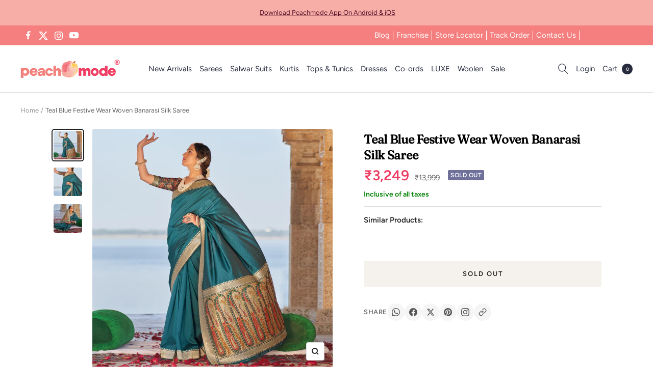

--- FILE ---
content_type: text/html; charset=utf-8
request_url: https://peachmode.com/products/teal-blue-festive-wear-woven-banarasi-silk-saree-140374
body_size: 60182
content:
<!doctype html><html class="no-js" lang="en" dir="ltr">
  <head>
    <style data-shopify>
      #shop-hcaptcha-badge-container{
  bottom: 90px !important;
}
      .nav-popup #shopify-section-header{
        z-index: 0;
      }
    </style>
    <style id="w3_bg_load">div:not(.bgImg), section:not(.bgImg), iframelazy:not(.bgimg){background-image:none !important;}</style>
<script>    
    var w3LazyloadByPx=200, 
        blankImageWebpUrl = "//peachmode.com/cdn/shop/t/61/assets/1x1-transaprent.webp?v=110479683564912858021765992766",           
        w3LazyloadJs = 1,       
        w3Inp = 1,
        w3ExcludedJs=0;
	var w3pageshow = ""; !function () { var t = EventTarget.prototype.addEventListener; let e = [], n = []; function i(t) { n.click.push(t.target) } function s(t, i) { i > 3 || n[t].forEach((function (a) { var r = 0; if (e[t].forEach((function (t) { o(t, a) && (r = 1) })), !window.w3Html.eventEcr.includes(a) && !r && void 0 !== a.click) return window.w3Html.eventEcr.push(a), a.click(); window.w3Html.eventEcr.includes(a) || r || void 0 !== a.click || ["HTML", "BODY"].includes(a.parentNode.tagName) || (n[t] = [], n[t].push(a.parentNode), s(t, i++)) })) } function o(t, e) { return t == e || "string" == typeof e.tagName && !["HTML", "BODY"].includes(e.tagName) && o(t, e.parentNode) } e.click = [], n.click = [], n.touchstart = [], window.w3Html = [], window.w3Html.eventEcr = [], window.w3Html.class = "", window.w3Html["css-preloaded"] = 0, window.w3Html["data-css"] = 0, window.w3Html["data-css-loaded"] = 0, "onpageshow" in window && (window.onpageshow = function (t) { w3pageshow = t }), EventTarget.prototype.addEventListener = function (n, i, s) { ["click", "touchstart", "keydown", "keyup", "input", "blur", "focus", "pointerup", "pointerdown"].includes(n) && (-1 == window.w3Html.class.indexOf("w3_start") && ["click", "touchstart"].includes(n) && e.click.push(this), w3Inp && ["keydown", "keyup", "input", "blur", "focus", "pointerup", "pointerdown"].includes(n) && -1 == i.toString().indexOf("preventDefault") && -1 == i.toString().indexOf("stopPropagation(") && -1 == i.toString().indexOf("event.dispatch.apply") && ("object" != typeof s || "object" == typeof s && "boolean" != typeof s.passive) && ((s = "object" == typeof s ? s : []).passive = !0)), w3Inp && -1 != window.location.href.indexOf("?test-inp=") && console.log("rocket", this, n, i, s), t.call(this, n, i, s) }, document.querySelector("html").addEventListener("click", i, { passive: !0 }), window.addEventListener("w3-load", (function t() { return -1 != window.w3Html.class.indexOf("jsload") ? (document.querySelector("html").removeEventListener("click", i), setTimeout((function () { s("click", 0) }), 100)) : setTimeout((function () { t() }), 50) }), { passive: !0 }) }(); class w3LoadScripts { constructor(t) { this.triggerEvents = t, this.eventOptions = { passive: !0 }, this.userEventListener = this.triggerListener.bind(this), this.lazyTrigger, this.styleLoadFired, this.lazyScriptsLoadFired = 0, this.scriptsLoadFired = 0, this.excluded_js = w3ExcludedJs, this.w3LazyloadJs = w3LazyloadJs, this.w3_fonts = "undefined" != typeof w3GoogleFont ? w3GoogleFont : [], this.w3Styles = [], this.w3Scripts = { normal: [], async: [], defer: [], lazy: [] }, this.allJQueries = [] } userEventsAdd(t) { this.triggerEvents.forEach((e => window.addEventListener(e, t.userEventListener, t.eventOptions))) } userEventsRemove(t) { this.triggerEvents.forEach((e => window.removeEventListener(e, t.userEventListener, t.eventOptions))) } async triggerListener() { return await this.repaintFrame(), "function" == typeof requestIdleCallback ? this.idleCallback() : this.setTimeoutCallEvents() } idleCallback() { return requestIdleCallback((t => { this.callEvents() }), { timeout: 50 }) } setTimeoutCallEvents() { return setTimeout((function (t) { t.callEvents() }), 150, this) } callEvents() { this.userEventsRemove(this), this.lazyScriptsLoadFired = 1, this.addHtmlClass("w3_user"), "loading" === document.readyState ? (document.addEventListener("DOMContentLoaded", this.loadStyleResources.bind(this)), !this.scriptsLoadFire && document.addEventListener("DOMContentLoaded", this.loadResources.bind(this))) : (this.loadStyleResources(), !this.scriptsLoadFire && this.loadResources()) } async loadStyleResources() { this.styleLoadFired || (this.styleLoadFired = !0, this.registerStyles(), window.w3Html["data-css"] = this.w3Styles.length, this.preloadScripts(this.w3Styles), this.loadStylesPreloaded(), this.loadFonts(this.w3_fonts)) } async loadStylesPreloaded() { setTimeout((function (t) { 1 == window.w3Html["css-preloaded"] ? t.loadStyles(t.w3Styles) : t.loadStylesPreloaded() }), 200, this) } async loadResources() { this.scriptsLoadFired || (this.scriptsLoadFired = !0, this.holdEventListeners(), this.exeDocumentWrite(), this.registerScripts(), this.addHtmlClass("w3_start"), "function" == typeof w3EventsOnStartJs && w3EventsOnStartJs(), this.preloadScripts(this.w3Scripts.normal), this.preloadScripts(this.w3Scripts.defer), this.preloadScripts(this.w3Scripts.async), this.w3Analytics(), this.w3Boomerang(), await this.loadScripts(this.w3Scripts.normal), await this.loadScripts(this.w3Scripts.defer), await this.loadScripts(this.w3Scripts.async), await this.executeDomcontentloaded(), await this.executeWindowLoad(), window.dispatchEvent(new Event("w3-scripts-loaded")), this.addHtmlClass("w3_js"), "function" == typeof w3EventsOnEndJs && w3EventsOnEndJs(), this.lazyTrigger = setInterval(this.w3TriggerLazyScript, 500, this)) } async w3TriggerLazyScript(t) { t.lazyScriptsLoadFired && (await t.loadScripts(t.w3Scripts.lazy), t.addHtmlClass("jsload"), setTimeout(function () { t.addHtmlClass("jsload2") }, 1000), clearInterval(t.lazyTrigger)) } addHtmlClass(t) { document.getElementsByTagName("html")[0].classList.add(t), window.w3Html.class += " " + t } registerScripts() { document.querySelectorAll("script[type=lazyJs]").forEach((t => { t.hasAttribute("src") ? t.hasAttribute("async") && !1 !== t.async ? this.w3Scripts.async.push(t) : t.hasAttribute("defer") && !1 !== t.defer || "module" === t.getAttribute("data-w3-type") ? this.w3Scripts.defer.push(t) : this.w3Scripts.normal.push(t) : this.w3Scripts.normal.push(t) })), document.querySelectorAll("script[type=lazyExJs]").forEach((t => { this.w3Scripts.lazy.push(t) })) } registerStyles() { document.querySelectorAll("link[data-href]").forEach((t => { this.w3Styles.push(t) })) } async executeScript(t) { return new Promise(((e, n) => { const i = document.createElement("script");[...t.attributes].forEach((t => { let e = t.nodeName; "type" !== e && ("data-w3-type" === e && (e = "type"), i.setAttribute(e, t.nodeValue)) })), t.hasAttribute("src") ? (i.onload = () => { e() }, i.onerror = () => { e() }) : (i.text = t.text, e()), null !== t.parentNode && t.parentNode.replaceChild(i, t) })) } async executeStyles(t) { return function (t) { t.href = t.getAttribute("data-href"), t.removeAttribute("data-href"), t.rel = "stylesheet" }(t) } async loadScripts(t) { const e = t.shift(); return e ? (await this.executeScript(e), this.loadScripts(t)) : Promise.resolve() } async loadStyles(t) { const e = t.shift(); return e ? (this.executeStyles(e), this.loadStyles(t)) : "loaded" } async loadFonts(t) { var e = document.createDocumentFragment(); t.forEach((t => { const n = document.createElement("link"); n.href = t, n.rel = "stylesheet", e.appendChild(n) })), document.head.appendChild(e) } preloadScripts(t) { var e = document.createDocumentFragment(), n = 0, i = this;[...t].forEach((s => { const o = s.getAttribute("src"), a = s.getAttribute("data-href"), r = s.getAttribute("data-w3-type"); if (o) { const t = document.createElement("link"); t.href = o, t.rel = "module" == r ? "modulepreload" : "preload", t.as = "script", e.appendChild(t) } else if (a) { const s = document.createElement("link"); s.href = a, s.rel = "preload", s.as = "style", n++, t.length == n && (s.dataset.last = 1), e.appendChild(s), s.onload = function () { fetch(this.href, { mode: "no-cors" }).then((t => t.blob())).then((t => { i.updateCssLoader() })).catch((t => { i.updateCssLoader() })) }, s.onerror = function () { i.updateCssLoader() } } })), document.head.appendChild(e) } updateCssLoader() { window.w3Html["data-css-loaded"] = window.w3Html["data-css-loaded"] + 1, window.w3Html["data-css"] == window.w3Html["data-css-loaded"] && (window.w3Html["css-preloaded"] = 1) } holdEventListeners() { let t = {}; function e(e, n) { !function (e) { function n(n) { return t[e].eventsToRewrite.indexOf(n) >= 0 ? "w3-" + n : n } t[e] || (t[e] = { originalFunctions: { add: e.addEventListener, remove: e.removeEventListener }, eventsToRewrite: [] }, e.addEventListener = function () { arguments[0] = n(arguments[0]), t[e].originalFunctions.add.apply(e, arguments) }, e.removeEventListener = function () { arguments[0] = n(arguments[0]), t[e].originalFunctions.remove.apply(e, arguments) }) }(e), t[e].eventsToRewrite.push(n) } function n(t, e) { let n = t[e]; Object.defineProperty(t, e, { get: () => n || function () { }, set(i) { t["w3" + e] = n = i } }) } e(document, "DOMContentLoaded"), e(window, "DOMContentLoaded"), e(window, "load"), e(window, "pageshow"), e(document, "readystatechange"), n(document, "onreadystatechange"), n(window, "onload"), n(window, "onpageshow") } bindFunc(t, e, n) { if (-1 == window.w3Html.class.indexOf("w3_js")) return setTimeout((function (t, e, n, i) { t.bindFunc(e, n, i) }), 50, this, t, e, n); t.bind(e)(n) } holdJquery(t) { let e = window.jQuery; Object.defineProperty(window, "jQuery", { get: () => e, set(n) { if (n && n.fn && !t.allJQueries.includes(n)) { n.fn.ready = n.fn.init.prototype.ready = function (e) { if (void 0 !== e) return t.scriptsLoadFired ? t.domReadyFired ? t.bindFunc(e, document, n) : document.addEventListener("w3-DOMContentLoaded", (() => t.bindFunc(e, document, n))) : document.addEventListener("DOMContentLoaded", (() => e.bind(document)(n))), n(document) }; const e = n.fn.on; n.fn.on = n.fn.init.prototype.on = function () { if ("ready" == arguments[0] || "w3-DOMContentLoad" == arguments[0]) { if (this[0] !== document) return e.apply(this, arguments), this; if ("string" != typeof arguments[1]) return t.bindFunc(arguments[1], document, n) } if (this[0] === window) { function i(t) { return t.split(" ").map((t => "load" === t || 0 === t.indexOf("load") ? "w3-jquery-load" : t)).join(" ") } "string" == typeof arguments[0] || arguments[0] instanceof String ? arguments[0] = i(arguments[0]) : "object" == typeof arguments[0] && Object.keys(arguments[0]).forEach((t => { Object.assign(arguments[0], { [i(t)]: arguments[0][t] })[t] })) } return e.apply(this, arguments), this }, t.allJQueries.push(n) } e = n } }) } async executeDomcontentloaded() { this.domReadyFired = !0, document.w3readyState = document.readyState, await this.repaintFrame(), document.dispatchEvent(new Event("w3-DOMContentLoaded")), await this.repaintFrame(), window.dispatchEvent(new Event("w3-DOMContentLoaded")), await this.repaintFrame(), document.dispatchEvent(new Event("w3-readystatechange")), await this.repaintFrame(), document.w3onreadystatechange && document.w3onreadystatechange() } async executeWindowLoad() { if (-1 == window.w3Html.class.indexOf("w3_js")) return setTimeout((function (t) { t.executeWindowLoad() }), 10, this); await this.repaintFrame(), setTimeout((function () { window.dispatchEvent(new Event("w3-load")) }), 100), await this.repaintFrame(), window.w3onload && window.w3onload(), await this.repaintFrame(), this.allJQueries.forEach((t => t(window).trigger("w3-jquery-load"))), window.dispatchEvent(new Event("w3-pageshow")), await this.repaintFrame(), window.w3onpageshow && window.w3onpageshow(w3pageshow) } exeDocumentWrite() { const t = new Map; document.write = document.writeln = function (e) { const n = document.currentScript, i = document.createRange(), s = n.parentElement; let o = t.get(n); void 0 === o && (o = n.nextSibling, t.set(n, o)); const a = document.createDocumentFragment(); i.setStart(a, 0), a.appendChild(i.createContextualFragment(e)), s.insertBefore(a, o) } } async repaintFrame() { return new Promise((t => requestAnimationFrame(t))) } static execute() { const t = new w3LoadScripts(["keydown", "mousemove", "touchmove", "touchstart", "touchend", "wheel", "click"]); t.userEventsAdd(t), document.w3readyState = "loading", t.holdJquery(t), (!t.w3LazyloadJs || window.scrollY > 50 || "complete" == document.readyState || "interactive" == document.readyState) && t.triggerListener(); const e = setInterval((function (t) { null != document.body && (document.body.getBoundingClientRect().top < -30 && t.triggerListener(), clearInterval(e)) }), 500, t) } w3Analytics() { document.querySelectorAll(".analytics").forEach(function (e) { try{trekkie.integrations = !1; var t = document.createElement("script"); t.innerHTML = e.innerHTML, e.parentNode.insertBefore(t, e.nextSibling), e.parentNode.removeChild(e)}catch{console.log("error");} }) } w3Boomerang() { document.querySelectorAll(".boomerang").forEach(function (e) { window.BOOMR.version = !1; var t = document.createElement("script"); t.innerHTML = e.innerHTML, e.parentNode.insertBefore(t, e.nextSibling), e.parentNode.removeChild(e) }) } } w3LoadScripts.execute();
</script>
<script>
(() => {
    try {        
        const setAttribute = (element, attr, value) => element.setAttribute(attr, value);
        const removeAttribute = (element, attr) => element.removeAttribute(attr);        
        const observer = new MutationObserver((mutations) => {
            mutations.forEach(({ addedNodes }) => {
                addedNodes.forEach((node) => {
                    if (node.nodeType === 1) {
                        if (node.tagName === "SCRIPT" && node.id === 'web-pixels-manager-setup') {                        
                            node.type = "lazyJs";
                        } else if (node.tagName === "SCRIPT" && node.id === 'init_script' || node.id === 'bss-banner-config-data') {                                                    
                            node.type = "lazyJs";
                        } else if (node.tagName === "SCRIPT" && node.src.includes('webrex-converter') || node.innerHTML.includes('window.wscc_user') || node.innerHTML.includes('window.wscc_markets')) {                                                    
                            node.type = "lazyJs";
                        }
                    }
                });
            });
            if (document.documentElement.classList.contains("w3_start")) {
                observer.disconnect();
            }
        });
        observer.observe(document.documentElement, {
            childList: true,
            subtree: true
        });
    } catch (error) {
        console.error("Error in MutationObserver:", error);
    }
})();  
</script>
<script type="lazyJs">
    document.querySelectorAll('link[data-latehref]').forEach(link => {
        link.setAttribute('href', link.getAttribute('data-latehref'));
        link.removeAttribute('datalate-href');
    });
</script>

    <!-- Added by AVADA SEO Suite -->
    
    <!-- /Added by AVADA SEO Suite -->
    
    <meta charset="utf-8">
    <meta name="viewport" content="width=device-width, initial-scale=1.0, height=device-height, minimum-scale=1.0, maximum-scale=1.0">
    <meta name="theme-color" content="#ffffff">
    <title>
      Teal Blue Festive Wear Woven Banarasi Silk Saree
    </title><meta name="description" content="Buy teal blue festive wear woven banarasi silk saree along with unstitched banarasi silk blouse at best price from Peachmode."><link rel="canonical" href="https://peachmode.com/products/teal-blue-festive-wear-woven-banarasi-silk-saree-140374"><link rel="shortcut icon" href="//peachmode.com/cdn/shop/files/peachmode-3_96x96.jpg?v=1655288482" type="image/png"><link rel="preconnect" href="https://cdn.shopify.com">
    <link rel="dns-prefetch" href="https://productreviews.shopifycdn.com">
    <link rel="dns-prefetch" href="https://www.google-analytics.com"><link rel="preconnect" href="https://fonts.shopifycdn.com" crossorigin>

    <script>
      // Google Tag Manager
      window.dataLayer = window.dataLayer || [];
      window.routes = {
        predictive_search_url: '/search/suggest',
      };
    </script>
    <meta property="og:type" content="product">
  <meta property="og:title" content="Teal Blue Festive Wear Woven Banarasi Silk Saree">
  <meta property="product:price:amount" content="3,249.00">
  <meta property="product:price:currency" content="INR"><meta property="og:image" content="http://peachmode.com/cdn/shop/products/teal-blue-festive-wear-woven-banarasi-silk-saree-peachmode-1.jpg?v=1669032340&width=1024">
  <meta property="og:image:secure_url" content="https://peachmode.com/cdn/shop/products/teal-blue-festive-wear-woven-banarasi-silk-saree-peachmode-1.jpg?v=1669032340&width=1024">
  <meta property="og:image:width" content="2000">
  <meta property="og:image:height" content="2000"><meta property="og:description" content="Buy teal blue festive wear woven banarasi silk saree along with unstitched banarasi silk blouse at best price from Peachmode."><meta property="og:url" content="https://peachmode.com/products/teal-blue-festive-wear-woven-banarasi-silk-saree-140374">
<meta property="og:site_name" content="Peachmode"><meta name="twitter:card" content="summary"><meta name="twitter:title" content="Teal Blue Festive Wear Woven Banarasi Silk Saree">
  <meta name="twitter:description" content="Teal Blue colored saree is made from banarasi silk fabric which is highlighted with beautiful weaving work as shown. Comes along with unstitched banarasi silk blouse piece which you can customise as per your design/style.Occasion - You can wear this saree for festive, special occasion, ideal for any fashionista. Style it up - Look glamorous in this traditional saree. Pair this saree with Ethnic Gold Jewellery, beautiful clutch to complete the look!! Note:- The actual product may differ slightly in color and design from the one illustrated in the images when compared with computer or mobile screen."><meta name="twitter:image" content="https://peachmode.com/cdn/shop/products/teal-blue-festive-wear-woven-banarasi-silk-saree-peachmode-1.jpg?v=1669032340&width=1200">
  <meta name="twitter:image:alt" content="Teal Blue Festive Wear Woven Banarasi Silk Saree - Peachmode">
    <script type="application/ld+json">{"@context":"http:\/\/schema.org\/","@id":"\/products\/teal-blue-festive-wear-woven-banarasi-silk-saree-140374#product","@type":"Product","brand":{"@type":"Brand","name":"Peachmode"},"category":"Saree","description":"Teal Blue colored saree is made from banarasi silk fabric which is highlighted with beautiful weaving work as shown. Comes along with unstitched banarasi silk blouse piece which you can customise as per your design\/style.Occasion - You can wear this saree for festive, special occasion, ideal for any fashionista. Style it up - Look glamorous in this traditional saree. Pair this saree with Ethnic Gold Jewellery, beautiful clutch to complete the look!! Note:- The actual product may differ slightly in color and design from the one illustrated in the images when compared with computer or mobile screen.","image":"https:\/\/peachmode.com\/cdn\/shop\/products\/teal-blue-festive-wear-woven-banarasi-silk-saree-peachmode-1.jpg?v=1669032340\u0026width=1920","name":"Teal Blue Festive Wear Woven Banarasi Silk Saree","offers":{"@id":"\/products\/teal-blue-festive-wear-woven-banarasi-silk-saree-140374?variant=42826265231581#offer","@type":"Offer","availability":"http:\/\/schema.org\/OutOfStock","price":"3249.00","priceCurrency":"INR","url":"https:\/\/peachmode.com\/products\/teal-blue-festive-wear-woven-banarasi-silk-saree-140374?variant=42826265231581"},"sku":"JNX-MNJB-MHKSHI-SLK-7505","url":"https:\/\/peachmode.com\/products\/teal-blue-festive-wear-woven-banarasi-silk-saree-140374"}</script><script type="application/ld+json">
  {
    "@context": "https://schema.org",
    "@type": "BreadcrumbList",
    "itemListElement": [{
        "@type": "ListItem",
        "position": 1,
        "name": "Home",
        "item": "https://peachmode.com"
      },{
            "@type": "ListItem",
            "position": 2,
            "name": "Teal Blue Festive Wear Woven Banarasi Silk Saree",
            "item": "https://peachmode.com/products/teal-blue-festive-wear-woven-banarasi-silk-saree-140374"
          }]
  }
</script>
    <link rel="preload" href="//peachmode.com/cdn/fonts/fraunces/fraunces_n4.8e6986daad4907c36a536fb8d55aaf5318c974ca.woff2" as="font" type="font/woff2" crossorigin><link rel="preload" href="//peachmode.com/cdn/fonts/figtree/figtree_n4.3c0838aba1701047e60be6a99a1b0a40ce9b8419.woff2" as="font" type="font/woff2" crossorigin><style>
  /* Typography (heading) */
  @font-face {
  font-family: Fraunces;
  font-weight: 400;
  font-style: normal;
  font-display: swap;
  src: url("//peachmode.com/cdn/fonts/fraunces/fraunces_n4.8e6986daad4907c36a536fb8d55aaf5318c974ca.woff2") format("woff2"),
       url("//peachmode.com/cdn/fonts/fraunces/fraunces_n4.879060358fafcf2c4c4b6df76c608dc301ced93b.woff") format("woff");
}

@font-face {
  font-family: Fraunces;
  font-weight: 400;
  font-style: italic;
  font-display: swap;
  src: url("//peachmode.com/cdn/fonts/fraunces/fraunces_i4.e09716ed61c0a2362812f958774186e93f19000f.woff2") format("woff2"),
       url("//peachmode.com/cdn/fonts/fraunces/fraunces_i4.8d7d036539670404ec5904eabafe8f06e152c5c7.woff") format("woff");
}

/* Typography (body) */
  @font-face {
  font-family: Figtree;
  font-weight: 400;
  font-style: normal;
  font-display: swap;
  src: url("//peachmode.com/cdn/fonts/figtree/figtree_n4.3c0838aba1701047e60be6a99a1b0a40ce9b8419.woff2") format("woff2"),
       url("//peachmode.com/cdn/fonts/figtree/figtree_n4.c0575d1db21fc3821f17fd6617d3dee552312137.woff") format("woff");
}

@font-face {
  font-family: Figtree;
  font-weight: 400;
  font-style: italic;
  font-display: swap;
  src: url("//peachmode.com/cdn/fonts/figtree/figtree_i4.89f7a4275c064845c304a4cf8a4a586060656db2.woff2") format("woff2"),
       url("//peachmode.com/cdn/fonts/figtree/figtree_i4.6f955aaaafc55a22ffc1f32ecf3756859a5ad3e2.woff") format("woff");
}

@font-face {
  font-family: Figtree;
  font-weight: 600;
  font-style: normal;
  font-display: swap;
  src: url("//peachmode.com/cdn/fonts/figtree/figtree_n6.9d1ea52bb49a0a86cfd1b0383d00f83d3fcc14de.woff2") format("woff2"),
       url("//peachmode.com/cdn/fonts/figtree/figtree_n6.f0fcdea525a0e47b2ae4ab645832a8e8a96d31d3.woff") format("woff");
}

@font-face {
  font-family: Figtree;
  font-weight: 600;
  font-style: italic;
  font-display: swap;
  src: url("//peachmode.com/cdn/fonts/figtree/figtree_i6.702baae75738b446cfbed6ac0d60cab7b21e61ba.woff2") format("woff2"),
       url("//peachmode.com/cdn/fonts/figtree/figtree_i6.6b8dc40d16c9905d29525156e284509f871ce8f9.woff") format("woff");
}

:root {--heading-color: 0, 0, 0;
    --text-color: 34, 34, 34;
    --background: 255, 255, 255;
    --secondary-background: 245, 241, 236;
    --border-color: 222, 222, 222;
    --border-color-darker: 167, 167, 167;
    --success-color: 46, 158, 123;
    --success-background: 213, 236, 229;
    --error-color: 222, 42, 42;
    --error-background: 253, 240, 240;
    --primary-button-background: 241, 63, 98;
    --primary-button-text-color: 255, 255, 255;
    --secondary-button-background: 247, 174, 166;
    --secondary-button-text-color: 255, 255, 255;
    --product-star-rating: 246, 164, 41;
    --product-on-sale-accent: 238, 61, 99;
    --product-sold-out-accent: 111, 113, 155;
    --product-custom-label-background: 64, 93, 230;
    --product-custom-label-text-color: 255, 255, 255;
    --product-custom-label-2-background: 243, 229, 182;
    --product-custom-label-2-text-color: 0, 0, 0;
    --product-low-stock-text-color: 222, 42, 42;
    --product-in-stock-text-color: 46, 158, 123;
    --loading-bar-background: 34, 34, 34;

    /* We duplicate some "base" colors as root colors, which is useful to use on drawer elements or popover without. Those should not be overridden to avoid issues */
    --root-heading-color: 0, 0, 0;
    --root-text-color: 34, 34, 34;
    --root-background: 255, 255, 255;
    --root-border-color: 222, 222, 222;
    --root-primary-button-background: 241, 63, 98;
    --root-primary-button-text-color: 255, 255, 255;

    --base-font-size: 15px;
    --heading-font-family: Fraunces, serif;
    --heading-font-weight: 400;
    --heading-font-style: normal;
    --heading-text-transform: normal;
    --text-font-family: Figtree, sans-serif;
    --text-font-weight: 400;
    --text-font-style: normal;
    --text-font-bold-weight: 600;

    /* Typography (font size) */
    --heading-xxsmall-font-size: 11px;
    --heading-xsmall-font-size: 11px;
    --heading-small-font-size: 12px;
    --heading-large-font-size: 36px;
    --heading-h1-font-size: 36px;
    --heading-h2-font-size: 30px;
    --heading-h3-font-size: 26px;
    --heading-h4-font-size: 24px;
    --heading-h5-font-size: 20px;
    --heading-h6-font-size: 16px;

    /* Control the look and feel of the theme by changing radius of various elements */
    --button-border-radius: 4px;
    --block-border-radius: 8px;
    --block-border-radius-reduced: 4px;
    --color-swatch-border-radius: 100%;

    /* Button size */
    --button-height: 48px;
    --button-small-height: 40px;

    /* Form related */
    --form-input-field-height: 48px;
    --form-input-gap: 16px;
    --form-submit-margin: 24px;

    /* Product listing related variables */
    --product-list-block-spacing: 32px;

    /* Video related */
    --play-button-background: 255, 255, 255;
    --play-button-arrow: 34, 34, 34;

    /* RTL support */
    --transform-logical-flip: 1;
    --transform-origin-start: left;
    --transform-origin-end: right;

    /* Other */
    --zoom-cursor-svg-url: url(//peachmode.com/cdn/shop/t/61/assets/zoom-cursor.svg?v=168007976863815382111765992778);
    --arrow-right-svg-url: url(//peachmode.com/cdn/shop/t/61/assets/arrow-right.svg?v=2151866357717726961765992778);
    --arrow-left-svg-url: url(//peachmode.com/cdn/shop/t/61/assets/arrow-left.svg?v=28017100529542663401765992777);

    /* Some useful variables that we can reuse in our CSS. Some explanation are needed for some of them:
       - container-max-width-minus-gutters: represents the container max width without the edge gutters
       - container-outer-width: considering the screen width, represent all the space outside the container
       - container-outer-margin: same as container-outer-width but get set to 0 inside a container
       - container-inner-width: the effective space inside the container (minus gutters)
       - grid-column-width: represents the width of a single column of the grid
       - vertical-breather: this is a variable that defines the global "spacing" between sections, and inside the section
                            to create some "breath" and minimum spacing
     */
    --container-max-width: 1600px;
    --container-gutter: 24px;
    --container-max-width-minus-gutters: calc(var(--container-max-width) - (var(--container-gutter)) * 2);
    --container-outer-width: max(calc((100vw - var(--container-max-width-minus-gutters)) / 2), var(--container-gutter));
    --container-outer-margin: var(--container-outer-width);
    --container-inner-width: calc(100vw - var(--container-outer-width) * 2);

    --grid-column-count: 10;
    --grid-gap: 24px;
    --grid-column-width: calc((100vw - var(--container-outer-width) * 2 - var(--grid-gap) * (var(--grid-column-count) - 1)) / var(--grid-column-count));

    --vertical-breather: 28px;
    --vertical-breather-tight: 28px;

    /* Shopify related variables */
    --payment-terms-background-color: #ffffff;
  }

  @media screen and (min-width: 741px) {
    :root {
      --container-gutter: 40px;
      --grid-column-count: 20;
      --vertical-breather: 40px;
      --vertical-breather-tight: 40px;

      /* Typography (font size) */
      --heading-xsmall-font-size: 12px;
      --heading-small-font-size: 13px;
      --heading-large-font-size: 52px;
      --heading-h1-font-size: 48px;
      --heading-h2-font-size: 38px;
      --heading-h3-font-size: 32px;
      --heading-h4-font-size: 24px;
      --heading-h5-font-size: 20px;
      --heading-h6-font-size: 18px;

      /* Form related */
      --form-input-field-height: 52px;
      --form-submit-margin: 32px;

      /* Button size */
      --button-height: 52px;
      --button-small-height: 44px;
    }
  }

  @media screen and (min-width: 1200px) {
    :root {
      --vertical-breather: 48px;
      --vertical-breather-tight: 48px;
      --product-list-block-spacing: 5px;
      
      /* Typography */
      --heading-large-font-size: 64px;
      --heading-h1-font-size: 56px;
      --heading-h2-font-size: 48px;
      --heading-h3-font-size: 36px;
      --heading-h4-font-size: 30px;
      --heading-h5-font-size: 24px;
      --heading-h6-font-size: 18px;
    }
  }

  @media screen and (min-width: 1600px) {
    :root {
      --vertical-breather: 48px;
      --vertical-breather-tight: 48px;
    }
    }
  @media screen and (max-width: 740px) {  
      :root {
        --container-gutter: 15px;
      }  
  }
</style>
    <script>
  // This allows to expose several variables to the global scope, to be used in scripts
  window.themeVariables = {
    settings: {
      direction: "ltr",
      pageType: "product",
      cartCount: 0,
      moneyFormat: "\u003cspan class=\"money\"\u003e₹{{amount}}\u003c\/span\u003e",
      moneyWithCurrencyFormat: "\u003cspan class=\"money\"\u003e₹{{amount}}\u003c\/span\u003e",
      showVendor: false,
      discountMode: "percentage",
      currencyCodeEnabled: false,
      searchMode: "",
      searchUnavailableProducts: "show",
      cartType: "drawer",
      cartCurrency: "INR",
      mobileZoomFactor: 2.5
    },

    routes: {
      host: "peachmode.com",
      rootUrl: "\/",
      rootUrlWithoutSlash: '',
      cartUrl: "\/cart",
      cartAddUrl: "\/cart\/add",
      cartChangeUrl: "\/cart\/change",
      searchUrl: "\/search",
      predictiveSearchUrl: "\/search\/suggest",
      productRecommendationsUrl: "\/recommendations\/products"
    },

    strings: {
      accessibilityDelete: "Delete",
      accessibilityClose: "Close",
      collectionSoldOut: "Sold out",
      collectionDiscount: "Save @savings@",
      productSalePrice: "Sale price",
      productRegularPrice: "Regular price",
      productFormUnavailable: "Unavailable",
      productFormSoldOut: "Sold out",
      productFormPreOrder: "Pre-order",
      productFormAddToCart: "Add to cart",
      searchNoResults: "No results could be found.",
      searchNewSearch: "New search",
      searchProducts: "Products",
      searchArticles: "Journal",
      searchPages: "Pages",
      searchCollections: "Collections",
      cartViewCart: "View cart",
      cartItemAdded: "Item added to your cart!",
      cartItemAddedShort: "Added to your cart!",
      cartAddOrderNote: "Add order note",
      cartEditOrderNote: "Edit order note",
      shippingEstimatorNoResults: "Sorry, we do not ship to your address.",
      shippingEstimatorOneResult: "There is one shipping rate for your address:",
      shippingEstimatorMultipleResults: "There are several shipping rates for your address:",
      shippingEstimatorError: "One or more error occurred while retrieving shipping rates:"
    },

    libs: {
      flickity: "\/\/peachmode.com\/cdn\/shop\/t\/61\/assets\/flickity.aio.min.js?v=174954276502056882201765992767",
      photoswipe: "\/\/peachmode.com\/cdn\/shop\/t\/61\/assets\/photoswipe.aio.min.js?v=73560703036974866641765992767",
      qrCode: "\/\/peachmode.com\/cdn\/shopifycloud\/storefront\/assets\/themes_support\/vendor\/qrcode-3f2b403b.js"
    },

    breakpoints: {
      phone: 'screen and (max-width: 740px)',
      tablet: 'screen and (min-width: 741px) and (max-width: 999px)',
      tabletAndUp: 'screen and (min-width: 741px)',
      pocket: 'screen and (max-width: 999px)',
      lap: 'screen and (min-width: 1000px) and (max-width: 1199px)',
      lapAndUp: 'screen and (min-width: 1000px)',
      desktop: 'screen and (min-width: 1200px)',
      wide: 'screen and (min-width: 1400px)'
    }
  };

  window.addEventListener('pageshow', async () => {
    const cartContent = await (await fetch(`${window.themeVariables.routes.cartUrl}.js`, {cache: 'reload'})).json();
    document.documentElement.dispatchEvent(new CustomEvent('cart:refresh', {detail: {cart: cartContent}}));
  });

  if ('noModule' in HTMLScriptElement.prototype) {
    // Old browsers (like IE) that does not support module will be considered as if not executing JS at all
    document.documentElement.className = document.documentElement.className.replace('no-js', 'js');

    requestAnimationFrame(() => {
      const viewportHeight = (window.visualViewport ? window.visualViewport.height : document.documentElement.clientHeight);
      document.documentElement.style.setProperty('--window-height',viewportHeight + 'px');
    });
  }// We save the product ID in local storage to be eventually used for recently viewed section
    try {
      const items = JSON.parse(localStorage.getItem('theme:recently-viewed-products') || '[]');

      // We check if the current product already exists, and if it does not, we add it at the start
      if (!items.includes(7720318927069)) {
        items.unshift(7720318927069);
      }

      localStorage.setItem('theme:recently-viewed-products', JSON.stringify(items.slice(0, 20)));
    } catch (e) {
      // Safari in private mode does not allow setting item, we silently fail
    }</script>
    <link rel="stylesheet" href="//peachmode.com/cdn/shop/t/61/assets/theme.aio.min.css?v=52452257549957382451765992767">
    <link rel="stylesheet" href="//peachmode.com/cdn/shop/t/61/assets/custom.aio.min.css?v=25884722545021849631766062454">
    
    <link rel="stylesheet" href="//peachmode.com/cdn/shop/t/61/assets/dawn-predictive-search.css?v=69685659959077862871765992767"><link
            rel="stylesheet"
            href="//peachmode.com/cdn/shop/t/61/assets/component-predictive-search.css?v=150563068649582693091765992766"
            media="print"
            onload="this.media='all'"
          ><script src="//peachmode.com/cdn/shop/t/61/assets/dawn-animations.js?v=88693664871331136111765992767" defer="defer"></script>
    <script src="//peachmode.com/cdn/shop/t/61/assets/details-modal.js?v=25581673532751508451765992767" defer="defer"></script>
    <script src="//peachmode.com/cdn/shop/t/61/assets/dawn-search-form.js?v=133129549252120666541765992767" defer="defer"></script>
    <script src="//peachmode.com/cdn/shop/t/61/assets/dawn-predictive-search.js?v=4422835150210213861765992767" defer="defer"></script>
    <link rel="stylesheet" href="//peachmode.com/cdn/shop/t/61/assets/dawn-component-search.css?v=130452956895061726391765992767">
    
    <script src="//peachmode.com/cdn/shop/t/61/assets/vendor.aio.min.js?v=57703696516694774791765992767" defer></script>
    <script src="//peachmode.com/cdn/shop/t/61/assets/theme.aio.min.js?v=39839352780065757301765992767" defer></script>
    <script src="//peachmode.com/cdn/shop/t/61/assets/custom.js?v=27375399619088694201765992766" defer></script>
    
    <script>window.performance && window.performance.mark && window.performance.mark('shopify.content_for_header.start');</script><meta name="google-site-verification" content="f9uybb_J0GE_fTiCLNnOwMx3sgPNGpeMjE8pEph-pOk">
<meta id="shopify-digital-wallet" name="shopify-digital-wallet" content="/63748341981/digital_wallets/dialog">
<meta id="in-context-paypal-metadata" data-shop-id="63748341981" data-venmo-supported="false" data-environment="production" data-locale="en_US" data-paypal-v4="true" data-currency="INR">
<link rel="alternate" hreflang="x-default" href="https://peachmode.com/products/teal-blue-festive-wear-woven-banarasi-silk-saree-140374">
<link rel="alternate" hreflang="en-AE" href="https://peachmode.com/en-uae/products/teal-blue-festive-wear-woven-banarasi-silk-saree-140374">
<link rel="alternate" hreflang="en-KW" href="https://peachmode.com/en-uae/products/teal-blue-festive-wear-woven-banarasi-silk-saree-140374">
<link rel="alternate" hreflang="en-LK" href="https://peachmode.com/en-uae/products/teal-blue-festive-wear-woven-banarasi-silk-saree-140374">
<link rel="alternate" hreflang="en-MU" href="https://peachmode.com/en-uae/products/teal-blue-festive-wear-woven-banarasi-silk-saree-140374">
<link rel="alternate" hreflang="en-MY" href="https://peachmode.com/en-uae/products/teal-blue-festive-wear-woven-banarasi-silk-saree-140374">
<link rel="alternate" hreflang="en-QA" href="https://peachmode.com/en-uae/products/teal-blue-festive-wear-woven-banarasi-silk-saree-140374">
<link rel="alternate" hreflang="en-SA" href="https://peachmode.com/en-uae/products/teal-blue-festive-wear-woven-banarasi-silk-saree-140374">
<link rel="alternate" hreflang="en-SG" href="https://peachmode.com/en-uae/products/teal-blue-festive-wear-woven-banarasi-silk-saree-140374">
<link rel="alternate" hreflang="en-TH" href="https://peachmode.com/en-uae/products/teal-blue-festive-wear-woven-banarasi-silk-saree-140374">
<link rel="alternate" hreflang="en-VN" href="https://peachmode.com/en-uae/products/teal-blue-festive-wear-woven-banarasi-silk-saree-140374">
<link rel="alternate" hreflang="en-ZA" href="https://peachmode.com/en-uae/products/teal-blue-festive-wear-woven-banarasi-silk-saree-140374">
<link rel="alternate" hreflang="en-CA" href="https://peachmode.com/en-usa/products/teal-blue-festive-wear-woven-banarasi-silk-saree-140374">
<link rel="alternate" hreflang="en-US" href="https://peachmode.com/en-usa/products/teal-blue-festive-wear-woven-banarasi-silk-saree-140374">
<link rel="alternate" hreflang="en-AT" href="https://peachmode.com/en-eu/products/teal-blue-festive-wear-woven-banarasi-silk-saree-140374">
<link rel="alternate" hreflang="en-BE" href="https://peachmode.com/en-eu/products/teal-blue-festive-wear-woven-banarasi-silk-saree-140374">
<link rel="alternate" hreflang="en-CH" href="https://peachmode.com/en-eu/products/teal-blue-festive-wear-woven-banarasi-silk-saree-140374">
<link rel="alternate" hreflang="en-CZ" href="https://peachmode.com/en-eu/products/teal-blue-festive-wear-woven-banarasi-silk-saree-140374">
<link rel="alternate" hreflang="en-DE" href="https://peachmode.com/en-eu/products/teal-blue-festive-wear-woven-banarasi-silk-saree-140374">
<link rel="alternate" hreflang="en-DK" href="https://peachmode.com/en-eu/products/teal-blue-festive-wear-woven-banarasi-silk-saree-140374">
<link rel="alternate" hreflang="en-ES" href="https://peachmode.com/en-eu/products/teal-blue-festive-wear-woven-banarasi-silk-saree-140374">
<link rel="alternate" hreflang="en-FI" href="https://peachmode.com/en-eu/products/teal-blue-festive-wear-woven-banarasi-silk-saree-140374">
<link rel="alternate" hreflang="en-FR" href="https://peachmode.com/en-eu/products/teal-blue-festive-wear-woven-banarasi-silk-saree-140374">
<link rel="alternate" hreflang="en-GB" href="https://peachmode.com/en-eu/products/teal-blue-festive-wear-woven-banarasi-silk-saree-140374">
<link rel="alternate" hreflang="en-IE" href="https://peachmode.com/en-eu/products/teal-blue-festive-wear-woven-banarasi-silk-saree-140374">
<link rel="alternate" hreflang="en-IL" href="https://peachmode.com/en-eu/products/teal-blue-festive-wear-woven-banarasi-silk-saree-140374">
<link rel="alternate" hreflang="en-IT" href="https://peachmode.com/en-eu/products/teal-blue-festive-wear-woven-banarasi-silk-saree-140374">
<link rel="alternate" hreflang="en-NL" href="https://peachmode.com/en-eu/products/teal-blue-festive-wear-woven-banarasi-silk-saree-140374">
<link rel="alternate" hreflang="en-NO" href="https://peachmode.com/en-eu/products/teal-blue-festive-wear-woven-banarasi-silk-saree-140374">
<link rel="alternate" hreflang="en-PL" href="https://peachmode.com/en-eu/products/teal-blue-festive-wear-woven-banarasi-silk-saree-140374">
<link rel="alternate" hreflang="en-PT" href="https://peachmode.com/en-eu/products/teal-blue-festive-wear-woven-banarasi-silk-saree-140374">
<link rel="alternate" hreflang="en-SE" href="https://peachmode.com/en-eu/products/teal-blue-festive-wear-woven-banarasi-silk-saree-140374">
<link rel="alternate" hreflang="en-AU" href="https://peachmode.com/en-au/products/teal-blue-festive-wear-woven-banarasi-silk-saree-140374">
<link rel="alternate" hreflang="en-FJ" href="https://peachmode.com/en-au/products/teal-blue-festive-wear-woven-banarasi-silk-saree-140374">
<link rel="alternate" hreflang="en-HK" href="https://peachmode.com/en-au/products/teal-blue-festive-wear-woven-banarasi-silk-saree-140374">
<link rel="alternate" hreflang="en-JP" href="https://peachmode.com/en-au/products/teal-blue-festive-wear-woven-banarasi-silk-saree-140374">
<link rel="alternate" hreflang="en-NZ" href="https://peachmode.com/en-au/products/teal-blue-festive-wear-woven-banarasi-silk-saree-140374">
<link rel="alternate" hreflang="en-IN" href="https://peachmode.com/products/teal-blue-festive-wear-woven-banarasi-silk-saree-140374">
<link rel="alternate" type="application/json+oembed" href="https://peachmode.com/products/teal-blue-festive-wear-woven-banarasi-silk-saree-140374.oembed">
<script async="async" src="/checkouts/internal/preloads.js?locale=en-IN"></script>
<script id="shopify-features" type="application/json">{"accessToken":"624de472c678fb3b99635fb7da9e76fb","betas":["rich-media-storefront-analytics"],"domain":"peachmode.com","predictiveSearch":true,"shopId":63748341981,"locale":"en"}</script>
<script>var Shopify = Shopify || {};
Shopify.shop = "peachm.myshopify.com";
Shopify.locale = "en";
Shopify.currency = {"active":"INR","rate":"1.0"};
Shopify.country = "IN";
Shopify.theme = {"name":"Live Theme 17.12.25","id":157155950813,"schema_name":"Focal","schema_version":"12.3.0","theme_store_id":null,"role":"main"};
Shopify.theme.handle = "null";
Shopify.theme.style = {"id":null,"handle":null};
Shopify.cdnHost = "peachmode.com/cdn";
Shopify.routes = Shopify.routes || {};
Shopify.routes.root = "/";</script>
<script type="module">!function(o){(o.Shopify=o.Shopify||{}).modules=!0}(window);</script>
<script>!function(o){function n(){var o=[];function n(){o.push(Array.prototype.slice.apply(arguments))}return n.q=o,n}var t=o.Shopify=o.Shopify||{};t.loadFeatures=n(),t.autoloadFeatures=n()}(window);</script>
<script id="shop-js-analytics" type="application/json">{"pageType":"product"}</script>
<script defer="defer" async type="module" src="//peachmode.com/cdn/shopifycloud/shop-js/modules/v2/client.init-shop-cart-sync_IZsNAliE.en.esm.js"></script>
<script defer="defer" async type="module" src="//peachmode.com/cdn/shopifycloud/shop-js/modules/v2/chunk.common_0OUaOowp.esm.js"></script>
<script type="module">
  await import("//peachmode.com/cdn/shopifycloud/shop-js/modules/v2/client.init-shop-cart-sync_IZsNAliE.en.esm.js");
await import("//peachmode.com/cdn/shopifycloud/shop-js/modules/v2/chunk.common_0OUaOowp.esm.js");

  window.Shopify.SignInWithShop?.initShopCartSync?.({"fedCMEnabled":true,"windoidEnabled":true});

</script>
<script>(function() {
  var isLoaded = false;
  function asyncLoad() {
    if (isLoaded) return;
    isLoaded = true;
    var urls = ["https:\/\/loox.io\/widget\/N1gBr7V_Ih\/loox.1652507684332.js?shop=peachm.myshopify.com","https:\/\/seo.apps.avada.io\/scripttag\/avada-seo-installed.js?shop=peachm.myshopify.com","https:\/\/cdn1.avada.io\/flying-pages\/module.js?shop=peachm.myshopify.com","https:\/\/tracker.wigzopush.com\/shopify.js?orgtoken=KOQ9PhHoQYSMUuwjrHcXjA\u0026shop=peachm.myshopify.com"];
    for (var i = 0; i < urls.length; i++) {
      var s = document.createElement('script');
      s.type = 'text/javascript';
      s.async = true;
      s.src = urls[i];
      var x = document.getElementsByTagName('script')[0];
      x.parentNode.insertBefore(s, x);
    }
  };
  if(window.attachEvent) {
    window.attachEvent('onload', asyncLoad);
  } else {
    window.addEventListener('load', asyncLoad, false);
  }
})();</script>
<script id="__st">var __st={"a":63748341981,"offset":19800,"reqid":"0e3387b0-0c84-42ff-a0bf-f9eb8078dbe5-1768542738","pageurl":"peachmode.com\/products\/teal-blue-festive-wear-woven-banarasi-silk-saree-140374","u":"dcfcfa1f9089","p":"product","rtyp":"product","rid":7720318927069};</script>
<script>window.ShopifyPaypalV4VisibilityTracking = true;</script>
<script id="captcha-bootstrap">!function(){'use strict';const t='contact',e='account',n='new_comment',o=[[t,t],['blogs',n],['comments',n],[t,'customer']],c=[[e,'customer_login'],[e,'guest_login'],[e,'recover_customer_password'],[e,'create_customer']],r=t=>t.map((([t,e])=>`form[action*='/${t}']:not([data-nocaptcha='true']) input[name='form_type'][value='${e}']`)).join(','),a=t=>()=>t?[...document.querySelectorAll(t)].map((t=>t.form)):[];function s(){const t=[...o],e=r(t);return a(e)}const i='password',u='form_key',d=['recaptcha-v3-token','g-recaptcha-response','h-captcha-response',i],f=()=>{try{return window.sessionStorage}catch{return}},m='__shopify_v',_=t=>t.elements[u];function p(t,e,n=!1){try{const o=window.sessionStorage,c=JSON.parse(o.getItem(e)),{data:r}=function(t){const{data:e,action:n}=t;return t[m]||n?{data:e,action:n}:{data:t,action:n}}(c);for(const[e,n]of Object.entries(r))t.elements[e]&&(t.elements[e].value=n);n&&o.removeItem(e)}catch(o){console.error('form repopulation failed',{error:o})}}const l='form_type',E='cptcha';function T(t){t.dataset[E]=!0}const w=window,h=w.document,L='Shopify',v='ce_forms',y='captcha';let A=!1;((t,e)=>{const n=(g='f06e6c50-85a8-45c8-87d0-21a2b65856fe',I='https://cdn.shopify.com/shopifycloud/storefront-forms-hcaptcha/ce_storefront_forms_captcha_hcaptcha.v1.5.2.iife.js',D={infoText:'Protected by hCaptcha',privacyText:'Privacy',termsText:'Terms'},(t,e,n)=>{const o=w[L][v],c=o.bindForm;if(c)return c(t,g,e,D).then(n);var r;o.q.push([[t,g,e,D],n]),r=I,A||(h.body.append(Object.assign(h.createElement('script'),{id:'captcha-provider',async:!0,src:r})),A=!0)});var g,I,D;w[L]=w[L]||{},w[L][v]=w[L][v]||{},w[L][v].q=[],w[L][y]=w[L][y]||{},w[L][y].protect=function(t,e){n(t,void 0,e),T(t)},Object.freeze(w[L][y]),function(t,e,n,w,h,L){const[v,y,A,g]=function(t,e,n){const i=e?o:[],u=t?c:[],d=[...i,...u],f=r(d),m=r(i),_=r(d.filter((([t,e])=>n.includes(e))));return[a(f),a(m),a(_),s()]}(w,h,L),I=t=>{const e=t.target;return e instanceof HTMLFormElement?e:e&&e.form},D=t=>v().includes(t);t.addEventListener('submit',(t=>{const e=I(t);if(!e)return;const n=D(e)&&!e.dataset.hcaptchaBound&&!e.dataset.recaptchaBound,o=_(e),c=g().includes(e)&&(!o||!o.value);(n||c)&&t.preventDefault(),c&&!n&&(function(t){try{if(!f())return;!function(t){const e=f();if(!e)return;const n=_(t);if(!n)return;const o=n.value;o&&e.removeItem(o)}(t);const e=Array.from(Array(32),(()=>Math.random().toString(36)[2])).join('');!function(t,e){_(t)||t.append(Object.assign(document.createElement('input'),{type:'hidden',name:u})),t.elements[u].value=e}(t,e),function(t,e){const n=f();if(!n)return;const o=[...t.querySelectorAll(`input[type='${i}']`)].map((({name:t})=>t)),c=[...d,...o],r={};for(const[a,s]of new FormData(t).entries())c.includes(a)||(r[a]=s);n.setItem(e,JSON.stringify({[m]:1,action:t.action,data:r}))}(t,e)}catch(e){console.error('failed to persist form',e)}}(e),e.submit())}));const S=(t,e)=>{t&&!t.dataset[E]&&(n(t,e.some((e=>e===t))),T(t))};for(const o of['focusin','change'])t.addEventListener(o,(t=>{const e=I(t);D(e)&&S(e,y())}));const B=e.get('form_key'),M=e.get(l),P=B&&M;t.addEventListener('DOMContentLoaded',(()=>{const t=y();if(P)for(const e of t)e.elements[l].value===M&&p(e,B);[...new Set([...A(),...v().filter((t=>'true'===t.dataset.shopifyCaptcha))])].forEach((e=>S(e,t)))}))}(h,new URLSearchParams(w.location.search),n,t,e,['guest_login'])})(!0,!0)}();</script>
<script integrity="sha256-4kQ18oKyAcykRKYeNunJcIwy7WH5gtpwJnB7kiuLZ1E=" data-source-attribution="shopify.loadfeatures" defer="defer" src="//peachmode.com/cdn/shopifycloud/storefront/assets/storefront/load_feature-a0a9edcb.js" crossorigin="anonymous"></script>
<script data-source-attribution="shopify.dynamic_checkout.dynamic.init">var Shopify=Shopify||{};Shopify.PaymentButton=Shopify.PaymentButton||{isStorefrontPortableWallets:!0,init:function(){window.Shopify.PaymentButton.init=function(){};var t=document.createElement("script");t.src="https://peachmode.com/cdn/shopifycloud/portable-wallets/latest/portable-wallets.en.js",t.type="module",document.head.appendChild(t)}};
</script>
<script data-source-attribution="shopify.dynamic_checkout.buyer_consent">
  function portableWalletsHideBuyerConsent(e){var t=document.getElementById("shopify-buyer-consent"),n=document.getElementById("shopify-subscription-policy-button");t&&n&&(t.classList.add("hidden"),t.setAttribute("aria-hidden","true"),n.removeEventListener("click",e))}function portableWalletsShowBuyerConsent(e){var t=document.getElementById("shopify-buyer-consent"),n=document.getElementById("shopify-subscription-policy-button");t&&n&&(t.classList.remove("hidden"),t.removeAttribute("aria-hidden"),n.addEventListener("click",e))}window.Shopify?.PaymentButton&&(window.Shopify.PaymentButton.hideBuyerConsent=portableWalletsHideBuyerConsent,window.Shopify.PaymentButton.showBuyerConsent=portableWalletsShowBuyerConsent);
</script>
<script>
  function portableWalletsCleanup(e){e&&e.src&&console.error("Failed to load portable wallets script "+e.src);var t=document.querySelectorAll("shopify-accelerated-checkout .shopify-payment-button__skeleton, shopify-accelerated-checkout-cart .wallet-cart-button__skeleton"),e=document.getElementById("shopify-buyer-consent");for(let e=0;e<t.length;e++)t[e].remove();e&&e.remove()}function portableWalletsNotLoadedAsModule(e){e instanceof ErrorEvent&&"string"==typeof e.message&&e.message.includes("import.meta")&&"string"==typeof e.filename&&e.filename.includes("portable-wallets")&&(window.removeEventListener("error",portableWalletsNotLoadedAsModule),window.Shopify.PaymentButton.failedToLoad=e,"loading"===document.readyState?document.addEventListener("DOMContentLoaded",window.Shopify.PaymentButton.init):window.Shopify.PaymentButton.init())}window.addEventListener("error",portableWalletsNotLoadedAsModule);
</script>

<script type="module" src="https://peachmode.com/cdn/shopifycloud/portable-wallets/latest/portable-wallets.en.js" onError="portableWalletsCleanup(this)" crossorigin="anonymous"></script>
<script nomodule>
  document.addEventListener("DOMContentLoaded", portableWalletsCleanup);
</script>

<link id="shopify-accelerated-checkout-styles" rel="stylesheet" media="screen" href="https://peachmode.com/cdn/shopifycloud/portable-wallets/latest/accelerated-checkout-backwards-compat.css" crossorigin="anonymous">
<style id="shopify-accelerated-checkout-cart">
        #shopify-buyer-consent {
  margin-top: 1em;
  display: inline-block;
  width: 100%;
}

#shopify-buyer-consent.hidden {
  display: none;
}

#shopify-subscription-policy-button {
  background: none;
  border: none;
  padding: 0;
  text-decoration: underline;
  font-size: inherit;
  cursor: pointer;
}

#shopify-subscription-policy-button::before {
  box-shadow: none;
}

      </style>

<script>window.performance && window.performance.mark && window.performance.mark('shopify.content_for_header.end');</script>

    <script>var loox_global_hash = '1768540886021';</script><style>.loox-reviews-default { max-width: 1200px; margin: 0 auto; }.loox-rating .loox-icon { color:#fed264; }
:root { --lxs-rating-icon-color: #fed264; }</style>

    
    
    <style type='text/css'>
  .baCountry{width:30px;height:20px;display:inline-block;vertical-align:middle;margin-right:6px;background-size:30px!important;border-radius:4px;background-repeat:no-repeat}
  .baCountry-traditional .baCountry{background-image:url(https://cdn.shopify.com/s/files/1/0194/1736/6592/t/1/assets/ba-flags.png?=14261939516959647149);height:19px!important}
  .baCountry-modern .baCountry{background-image:url(https://cdn.shopify.com/s/files/1/0194/1736/6592/t/1/assets/ba-flags.png?=14261939516959647149)}
  .baCountry-NO-FLAG{background-position:0 0}.baCountry-AD{background-position:0 -20px}.baCountry-AED{background-position:0 -40px}.baCountry-AFN{background-position:0 -60px}.baCountry-AG{background-position:0 -80px}.baCountry-AI{background-position:0 -100px}.baCountry-ALL{background-position:0 -120px}.baCountry-AMD{background-position:0 -140px}.baCountry-AOA{background-position:0 -160px}.baCountry-ARS{background-position:0 -180px}.baCountry-AS{background-position:0 -200px}.baCountry-AT{background-position:0 -220px}.baCountry-AUD{background-position:0 -240px}.baCountry-AWG{background-position:0 -260px}.baCountry-AZN{background-position:0 -280px}.baCountry-BAM{background-position:0 -300px}.baCountry-BBD{background-position:0 -320px}.baCountry-BDT{background-position:0 -340px}.baCountry-BE{background-position:0 -360px}.baCountry-BF{background-position:0 -380px}.baCountry-BGN{background-position:0 -400px}.baCountry-BHD{background-position:0 -420px}.baCountry-BIF{background-position:0 -440px}.baCountry-BJ{background-position:0 -460px}.baCountry-BMD{background-position:0 -480px}.baCountry-BND{background-position:0 -500px}.baCountry-BOB{background-position:0 -520px}.baCountry-BRL{background-position:0 -540px}.baCountry-BSD{background-position:0 -560px}.baCountry-BTN{background-position:0 -580px}.baCountry-BWP{background-position:0 -600px}.baCountry-BYN{background-position:0 -620px}.baCountry-BZD{background-position:0 -640px}.baCountry-CAD{background-position:0 -660px}.baCountry-CC{background-position:0 -680px}.baCountry-CDF{background-position:0 -700px}.baCountry-CG{background-position:0 -720px}.baCountry-CHF{background-position:0 -740px}.baCountry-CI{background-position:0 -760px}.baCountry-CK{background-position:0 -780px}.baCountry-CLP{background-position:0 -800px}.baCountry-CM{background-position:0 -820px}.baCountry-CNY{background-position:0 -840px}.baCountry-COP{background-position:0 -860px}.baCountry-CRC{background-position:0 -880px}.baCountry-CU{background-position:0 -900px}.baCountry-CX{background-position:0 -920px}.baCountry-CY{background-position:0 -940px}.baCountry-CZK{background-position:0 -960px}.baCountry-DE{background-position:0 -980px}.baCountry-DJF{background-position:0 -1000px}.baCountry-DKK{background-position:0 -1020px}.baCountry-DM{background-position:0 -1040px}.baCountry-DOP{background-position:0 -1060px}.baCountry-DZD{background-position:0 -1080px}.baCountry-EC{background-position:0 -1100px}.baCountry-EE{background-position:0 -1120px}.baCountry-EGP{background-position:0 -1140px}.baCountry-ER{background-position:0 -1160px}.baCountry-ES{background-position:0 -1180px}.baCountry-ETB{background-position:0 -1200px}.baCountry-EUR{background-position:0 -1220px}.baCountry-FI{background-position:0 -1240px}.baCountry-FJD{background-position:0 -1260px}.baCountry-FKP{background-position:0 -1280px}.baCountry-FO{background-position:0 -1300px}.baCountry-FR{background-position:0 -1320px}.baCountry-GA{background-position:0 -1340px}.baCountry-GBP{background-position:0 -1360px}.baCountry-GD{background-position:0 -1380px}.baCountry-GEL{background-position:0 -1400px}.baCountry-GHS{background-position:0 -1420px}.baCountry-GIP{background-position:0 -1440px}.baCountry-GL{background-position:0 -1460px}.baCountry-GMD{background-position:0 -1480px}.baCountry-GNF{background-position:0 -1500px}.baCountry-GQ{background-position:0 -1520px}.baCountry-GR{background-position:0 -1540px}.baCountry-GTQ{background-position:0 -1560px}.baCountry-GU{background-position:0 -1580px}.baCountry-GW{background-position:0 -1600px}.baCountry-HKD{background-position:0 -1620px}.baCountry-HNL{background-position:0 -1640px}.baCountry-HRK{background-position:0 -1660px}.baCountry-HTG{background-position:0 -1680px}.baCountry-HUF{background-position:0 -1700px}.baCountry-IDR{background-position:0 -1720px}.baCountry-IE{background-position:0 -1740px}.baCountry-ILS{background-position:0 -1760px}.baCountry-INR{background-position:0 -1780px}.baCountry-IO{background-position:0 -1800px}.baCountry-IQD{background-position:0 -1820px}.baCountry-IRR{background-position:0 -1840px}.baCountry-ISK{background-position:0 -1860px}.baCountry-IT{background-position:0 -1880px}.baCountry-JMD{background-position:0 -1900px}.baCountry-JOD{background-position:0 -1920px}.baCountry-JPY{background-position:0 -1940px}.baCountry-KES{background-position:0 -1960px}.baCountry-KGS{background-position:0 -1980px}.baCountry-KHR{background-position:0 -2000px}.baCountry-KI{background-position:0 -2020px}.baCountry-KMF{background-position:0 -2040px}.baCountry-KN{background-position:0 -2060px}.baCountry-KP{background-position:0 -2080px}.baCountry-KRW{background-position:0 -2100px}.baCountry-KWD{background-position:0 -2120px}.baCountry-KYD{background-position:0 -2140px}.baCountry-KZT{background-position:0 -2160px}.baCountry-LBP{background-position:0 -2180px}.baCountry-LI{background-position:0 -2200px}.baCountry-LKR{background-position:0 -2220px}.baCountry-LRD{background-position:0 -2240px}.baCountry-LSL{background-position:0 -2260px}.baCountry-LT{background-position:0 -2280px}.baCountry-LU{background-position:0 -2300px}.baCountry-LV{background-position:0 -2320px}.baCountry-LYD{background-position:0 -2340px}.baCountry-MAD{background-position:0 -2360px}.baCountry-MC{background-position:0 -2380px}.baCountry-MDL{background-position:0 -2400px}.baCountry-ME{background-position:0 -2420px}.baCountry-MGA{background-position:0 -2440px}.baCountry-MKD{background-position:0 -2460px}.baCountry-ML{background-position:0 -2480px}.baCountry-MMK{background-position:0 -2500px}.baCountry-MN{background-position:0 -2520px}.baCountry-MOP{background-position:0 -2540px}.baCountry-MQ{background-position:0 -2560px}.baCountry-MR{background-position:0 -2580px}.baCountry-MS{background-position:0 -2600px}.baCountry-MT{background-position:0 -2620px}.baCountry-MUR{background-position:0 -2640px}.baCountry-MVR{background-position:0 -2660px}.baCountry-MWK{background-position:0 -2680px}.baCountry-MXN{background-position:0 -2700px}.baCountry-MYR{background-position:0 -2720px}.baCountry-MZN{background-position:0 -2740px}.baCountry-NAD{background-position:0 -2760px}.baCountry-NE{background-position:0 -2780px}.baCountry-NF{background-position:0 -2800px}.baCountry-NG{background-position:0 -2820px}.baCountry-NIO{background-position:0 -2840px}.baCountry-NL{background-position:0 -2860px}.baCountry-NOK{background-position:0 -2880px}.baCountry-NPR{background-position:0 -2900px}.baCountry-NR{background-position:0 -2920px}.baCountry-NU{background-position:0 -2940px}.baCountry-NZD{background-position:0 -2960px}.baCountry-OMR{background-position:0 -2980px}.baCountry-PAB{background-position:0 -3000px}.baCountry-PEN{background-position:0 -3020px}.baCountry-PGK{background-position:0 -3040px}.baCountry-PHP{background-position:0 -3060px}.baCountry-PKR{background-position:0 -3080px}.baCountry-PLN{background-position:0 -3100px}.baCountry-PR{background-position:0 -3120px}.baCountry-PS{background-position:0 -3140px}.baCountry-PT{background-position:0 -3160px}.baCountry-PW{background-position:0 -3180px}.baCountry-QAR{background-position:0 -3200px}.baCountry-RON{background-position:0 -3220px}.baCountry-RSD{background-position:0 -3240px}.baCountry-RUB{background-position:0 -3260px}.baCountry-RWF{background-position:0 -3280px}.baCountry-SAR{background-position:0 -3300px}.baCountry-SBD{background-position:0 -3320px}.baCountry-SCR{background-position:0 -3340px}.baCountry-SDG{background-position:0 -3360px}.baCountry-SEK{background-position:0 -3380px}.baCountry-SGD{background-position:0 -3400px}.baCountry-SI{background-position:0 -3420px}.baCountry-SK{background-position:0 -3440px}.baCountry-SLL{background-position:0 -3460px}.baCountry-SM{background-position:0 -3480px}.baCountry-SN{background-position:0 -3500px}.baCountry-SO{background-position:0 -3520px}.baCountry-SRD{background-position:0 -3540px}.baCountry-SSP{background-position:0 -3560px}.baCountry-STD{background-position:0 -3580px}.baCountry-SV{background-position:0 -3600px}.baCountry-SYP{background-position:0 -3620px}.baCountry-SZL{background-position:0 -3640px}.baCountry-TC{background-position:0 -3660px}.baCountry-TD{background-position:0 -3680px}.baCountry-TG{background-position:0 -3700px}.baCountry-THB{background-position:0 -3720px}.baCountry-TJS{background-position:0 -3740px}.baCountry-TK{background-position:0 -3760px}.baCountry-TMT{background-position:0 -3780px}.baCountry-TND{background-position:0 -3800px}.baCountry-TOP{background-position:0 -3820px}.baCountry-TRY{background-position:0 -3840px}.baCountry-TTD{background-position:0 -3860px}.baCountry-TWD{background-position:0 -3880px}.baCountry-TZS{background-position:0 -3900px}.baCountry-UAH{background-position:0 -3920px}.baCountry-UGX{background-position:0 -3940px}.baCountry-USD{background-position:0 -3960px}.baCountry-UYU{background-position:0 -3980px}.baCountry-UZS{background-position:0 -4000px}.baCountry-VEF{background-position:0 -4020px}.baCountry-VG{background-position:0 -4040px}.baCountry-VI{background-position:0 -4060px}.baCountry-VND{background-position:0 -4080px}.baCountry-VUV{background-position:0 -4100px}.baCountry-WST{background-position:0 -4120px}.baCountry-XAF{background-position:0 -4140px}.baCountry-XPF{background-position:0 -4160px}.baCountry-YER{background-position:0 -4180px}.baCountry-ZAR{background-position:0 -4200px}.baCountry-ZM{background-position:0 -4220px}.baCountry-ZW{background-position:0 -4240px}
  .bacurr-checkoutNotice{margin: 3px 10px 0 10px;left: 0;right: 0;text-align: center;}
  @media (min-width:750px) {.bacurr-checkoutNotice{position: absolute;}}
</style>

<script>
    window.baCurr = window.baCurr || {};
    window.baCurr.config = {}; window.baCurr.rePeat = function () {};
    Object.assign(window.baCurr.config, {
      "enabled":true,
      "manual_placement":"",
      "night_time":false,
      "round_by_default":false,
      "display_position":"bottom_left",
      "display_position_type":"floating",
      "custom_code":{"css":""},
      "flag_type":"countryandmoney",
      "flag_design":"modern",
      "round_style":"none",
      "round_dec":"0.99",
      "chosen_cur":[{"USD":"US Dollar (USD)"},{"EUR":"Euro (EUR)"},{"GBP":"British Pound (GBP)"},{"CAD":"Canadian Dollar (CAD)"},{"AED":"United Arab Emirates Dirham (AED)"},{"ALL":"Albanian Lek (ALL)"},{"AFN":"Afghan Afghani (AFN)"},{"AMD":"Armenian Dram (AMD)"},{"AOA":"Angolan Kwanza (AOA)"},{"ARS":"Argentine Peso (ARS)"},{"AUD":"Australian Dollar (AUD)"},{"AWG":"Aruban Florin (AWG)"},{"AZN":"Azerbaijani Manat (AZN)"},{"BIF":"Burundian Franc (BIF)"},{"BBD":"Barbadian Dollar (BBD)"},{"BDT":"Bangladeshi Taka (BDT)"},{"BSD":"Bahamian Dollar (BSD)"},{"BHD":"Bahraini Dinar (BHD)"},{"BMD":"Bermudan Dollar (BMD)"},{"BYN":"Belarusian Ruble (BYN)"},{"BZD":"Belize Dollar (BZD)"},{"BTN":"Bhutanese Ngultrum (BTN)"},{"BAM":"Bosnia-Herzegovina Convertible Mark (BAM)"},{"BRL":"Brazilian Real (BRL)"},{"BOB":"Bolivian Boliviano (BOB)"},{"BWP":"Botswanan Pula (BWP)"},{"BND":"Brunei Dollar (BND)"},{"BGN":"Bulgarian Lev (BGN)"},{"CDF":"Congolese Franc (CDF)"},{"CHF":"Swiss Franc (CHF)"},{"CLP":"Chilean Peso (CLP)"},{"CNY":"Chinese Yuan (CNY)"},{"COP":"Colombian Peso (COP)"},{"CRC":"Costa Rican Colon (CRC)"},{"CZK":"Czech Republic Koruna (CZK)"},{"DJF":"Djiboutian Franc (DJF)"},{"DKK":"Danish Krone (DKK)"},{"DOP":"Dominican Peso (DOP)"},{"DZD":"Algerian Dinar (DZD)"},{"EGP":"Egyptian Pound (EGP)"},{"ETB":"Ethiopian Birr (ETB)"},{"FJD":"Fijian Dollar (FJD)"},{"FKP":"Falkland Islands Pound (FKP)"},{"GIP":"Gibraltar Pound (GIP)"},{"GHS":"Ghanaian Cedi (GHS)"},{"GMD":"Gambian Dalasi (GMD)"},{"GNF":"Guinean Franc (GNF)"},{"GTQ":"Guatemalan Quetzal (GTQ)"},{"GEL":"Georgian Lari (GEL)"},{"HRK":"Croatian Kuna (HRK)"},{"HNL":"Honduran Lempira (HNL)"},{"HKD":"Hong Kong Dollar (HKD)"},{"HTG":"Haitian Gourde (HTG)"},{"HUF":"Hungarian Forint (HUF)"},{"IDR":"Indonesian Rupiah (IDR)"},{"ILS":"Israeli New Shekel (ILS)"},{"ISK":"Icelandic Krona (ISK)"},{"INR":"Indian Rupee (INR)"},{"IQD":"Iraqi Dinar (IQD)"},{"IRR":"Iranian Rial (IRR)"},{"JMD":"Jamaican Dollar (JMD)"},{"JPY":"Japanese Yen (JPY)"},{"JOD":"Jordanian Dinar (JOD)"},{"KES":"Kenyan Shilling (KES)"},{"KGS":"Kyrgystani Som (KGS)"},{"KHR":"Cambodian Riel (KHR)"},{"KMF":"Comorian Franc (KMF)"},{"KRW":"South Korean Won (KRW)"},{"KWD":"Kuwaiti Dinar (KWD)"},{"KYD":"Cayman Islands Dollar (KYD)"},{"KZT":"Kazakhstani Tenge (KZT)"},{"LBP":"Lebanese Pound (LBP)"},{"LKR":"Sri Lankan Rupee (LKR)"},{"LRD":"Liberian Dollar (LRD)"},{"LSL":"Lesotho Loti (LSL)"},{"LYD":"Libyan Dinar (LYD)"},{"MAD":"Moroccan Dirham (MAD)"},{"MDL":"Moldovan Leu (MDL)"},{"MGA":"Malagasy Ariary (MGA)"},{"MMK":"Myanmar Kyat (MMK)"},{"MKD":"Macedonian Denar (MKD)"},{"MOP":"Macanese Pataca (MOP)"},{"MUR":"Mauritian Rupee (MUR)"},{"MVR":"Maldivian Rufiyaa (MVR)"},{"MWK":"Malawian Kwacha (MWK)"},{"MXN":"Mexican Peso (MXN)"},{"MYR":"Malaysian Ringgit (MYR)"},{"MZN":"Mozambican Metical (MZN)"},{"NAD":"Namibian Dollar (NAD)"},{"NPR":"Nepalese Rupee (NPR)"},{"NZD":"New Zealand Dollar (NZD)"},{"NIO":"Nicaraguan Cordoba (NIO)"},{"NOK":"Norwegian Krone (NOK)"},{"OMR":"Omani Rial (OMR)"},{"PAB":"Panamanian Balboa (PAB)"},{"PKR":"Pakistani Rupee (PKR)"},{"PGK":"Papua New Guinean Kina (PGK)"},{"PEN":"Peruvian Nuevo Sol (PEN)"},{"PHP":"Philippine Peso (PHP)"},{"PLN":"Polish Zloty (PLN)"},{"QAR":"Qatari Rial (QAR)"},{"RON":"Romanian Leu (RON)"},{"RUB":"Russian Ruble (RUB)"},{"RWF":"Rwandan Franc (RWF)"},{"SAR":"Saudi Riyal (SAR)"},{"STD":"Sao Tome and Principe Dobra (STD)"},{"RSD":"Serbian Dinar (RSD)"},{"SCR":"Seychellois Rupee (SCR)"},{"SGD":"Singapore Dollar (SGD)"},{"SYP":"Syrian Pound (SYP)"},{"SEK":"Swedish Krona (SEK)"},{"TWD":"New Taiwan Dollar (TWD)"},{"THB":"Thai Baht (THB)"},{"TZS":"Tanzanian Shilling (TZS)"},{"TTD":"Trinidad and Tobago Dollar (TTD)"},{"TND":"Tunisian Dinar (TND)"},{"TRY":"Turkish Lira (TRY)"},{"SBD":"Solomon Islands Dollar (SBD)"},{"SDG":"Sudanese Pound (SDG)"},{"SLL":"Sierra Leonean Leone (SLL)"},{"SRD":"Surinamese Dollar (SRD)"},{"SZL":"Swazi Lilangeni (SZL)"},{"TJS":"Tajikistani Somoni (TJS)"},{"TOP":"Tongan Paʻanga (TOP)"},{"TMT":"Turkmenistani Manat (TMT)"},{"UAH":"Ukrainian Hryvnia (UAH)"},{"UGX":"Ugandan Shilling (UGX)"},{"UYU":"Uruguayan Peso (UYU)"},{"UZS":"Uzbekistan Som (UZS)"},{"VEF":"Venezuelan Bolivar (VEF)"},{"VND":"Vietnamese Dong (VND)"},{"VUV":"Vanuatu Vatu (VUV)"},{"WST":"Samoan Tala (WST)"},{"XAF":"Central African CFA Franc (XAF)"},{"XPF":"CFP Franc (XPF)"},{"YER":"Yemeni Rial (YER)"},{"ZAR":"South African Rand (ZAR)"}],
      "desktop_visible":true,
      "mob_visible":true,
      "money_mouse_show":false,
      "textColor":"#1e1e1e",
      "flag_theme":"default",
      "selector_hover_hex":"#ffffff",
      "lightning":true,
      "mob_manual_placement":"",
      "mob_placement":"bottom_left",
      "mob_placement_type":"floating",
      "moneyWithCurrencyFormat":false,
      "ui_style":"default",
      "user_curr":"",
      "auto_loc":true,
      "auto_pref":false,
      "selector_bg_hex":"#ffffff",
      "selector_border_type":"boxShadow",
      "cart_alert_bg_hex":"#fbf5f5",
      "cart_alert_note":"All orders are processed in [checkout_currency], using the latest exchange rates.",
      "cart_alert_state":true,
      "cart_alert_font_hex":"#1e1e1e"
    },{
      money_format: "\u003cspan class=\"money\"\u003e₹{{amount}}\u003c\/span\u003e",
      money_with_currency_format: "\u003cspan class=\"money\"\u003e₹{{amount}}\u003c\/span\u003e",
      user_curr: "INR"
    });
    window.baCurr.config.multi_curr = [];
    
    window.baCurr.config.final_currency = "INR" || '';
    window.baCurr.config.multi_curr = "INR".split(',') || '';

    (function(window, document) {"use strict";
      function onload(){
        function insertPopupMessageJs(){
          var head = document.getElementsByTagName('head')[0];
          var script = document.createElement('script');
          script.src = ('https:' == document.location.protocol ? 'https://' : 'http://') + 'currency.boosterapps.com/preview_curr.js';
          script.type = 'text/javascript';
          head.appendChild(script);
        }

        if(document.location.search.indexOf("preview_cur=1") > -1){
          setTimeout(function(){
            window.currency_preview_result = document.getElementById("baCurrSelector").length > 0 ? 'success' : 'error';
            insertPopupMessageJs();
          }, 1000);
        }
      }

      var head = document.getElementsByTagName('head')[0];
      var script = document.createElement('script');
      script.src = ('https:' == document.location.protocol ? 'https://' : 'http://') + "";
      script.type = 'text/javascript';
      script.onload = script.onreadystatechange = function() {
      if (script.readyState) {
        if (script.readyState === 'complete' || script.readyState === 'loaded') {
          script.onreadystatechange = null;
            onload();
          }
        }
        else {
          onload();
        }
      };
      head.appendChild(script);

    }(window, document));
</script>


    <script>
       //code to store UTM params into the cookie

       function readCookie(name) {
           var nameEQ = name + "=";
           var ca = document.cookie.split(';');
           for(var i=0;i < ca.length;i++) {
             var c = ca[i];
             while (c.charAt(0)==' ') c = c.substring(1,c.length);
             if (c.indexOf(nameEQ) == 0) return c.substring(nameEQ.length,c.length);
           }
           return null;
      }

       function getUrlVars() {
           var vars = {};
           var parts = window.location.href.replace(/[?&]+([^=&]+)=([^&]*)/gi, function(m,key,value) {
               vars[key] = value;
           });
           return vars;
       }

       function getUrlParam(parameter, defaultvalue){
           var urlparameter = defaultvalue;
           if(window.location.href.indexOf(parameter) > -1){
               urlparameter = getUrlVars()[parameter];
               }
           return urlparameter;
       }

       // create UTM cookie
       function createUtmCookie(){
           var utm_source = getUrlParam('utm_source','null');
           var utm_medium = getUrlParam('utm_medium','null');
           var utm_campaign = getUrlParam('utm_campaign','null');
           var utms = "utm_source="+utm_source +"&utm_medium=" + utm_medium +"&utm_campaign="+ utm_campaign;
           localStorage.setItem('utm_params', utms);
       }


       if (window.location.search.indexOf('utm_source') > 0 || window.location.search.indexOf('utm_medium') > 0 || window.location.search.indexOf('utm_campaign') > 0) {
           createUtmCookie();
       }
    </script>

<script type="application/javascript">
checkoutBuyer = "https://fastrr-boost-ui.pickrr.com/";
</script>
<input type="hidden" value="peachmode.com" id="sellerDomain"/>
<link rel="stylesheet" href="https://weight-fix.s3.ap-south-1.amazonaws.com/fastrr-boost-ui/shopify.css">
<script type="lazyJs" src="https://fastrr-boost-ui.pickrr.com/assets/js/channels/shopify.js"></script>


<!-- <input type="hidden" value="rz" id="template"/> -->

<input type="hidden" id="template" value="custom-text"  />
<input type="hidden" id="customText" value="Buy it now" />

<script type="lazyJs">
// Select the node that will be observed for mutations
let fastrrBtn = '<div id="headless-button" class="shiprocket-headless" data-type="mini-cart"></div>'
let shopifybutton = '<button id="shopify-button" form="mini-cart-form" type="submit" class="cart__checkout-button checkout-button button button--primary button--full" name="checkout"><span class="checkout-button__lock"></span>Checkout</button>'

let buttonAdded = false
let parsedBtnCode = new DOMParser().parseFromString(fastrrBtn, 'text/html').querySelectorAll('.shiprocket-headless')[0];
const headlessNode = document.querySelector('html');

// Options for the observer (which mutations to observe)
const configuration = { attributes: true, childList: true, subtree: true };

// Callback function to execute when mutations are observed
const headlessCallback = (mutationList, observer) => {
  for (const mutation of mutationList) {
  let sidecart = document?.querySelector('.mini-cart.drawer.drawer--large')?.open
 
 
    if(sidecart) {
      if(!document.getElementById('headless-button')) {
     
            if(Intl.DateTimeFormat().resolvedOptions().timeZone === "Asia/Calcutta") {
             
        document.getElementById('fastrrButton').innerHTML = fastrrBtn
            }
        if(Intl.DateTimeFormat().resolvedOptions().timeZone === "Asia/Kolkata") {
             
        document.getElementById('fastrrButton').innerHTML = fastrrBtn
            }
        
      
  }
    if(!document.getElementById('shopify-button')) {
      
     
            if(Intl.DateTimeFormat().resolvedOptions().timeZone != "Asia/Calcutta") {
              if(Intl.DateTimeFormat().resolvedOptions().timeZone != "Asia/Kolkata") {
              
        document.getElementById('nativeCheckoutButton').innerHTML = shopifybutton
            }
            }
      
      }

    
    }

  }
};

// Create an observer instance linked to the callback function
const observer1 = new MutationObserver(headlessCallback);

// Start observing the target node for configured mutations
observer1.observe(headlessNode, configuration);

</script>



<style>
.sr-headless-checkout{
     font-family: inherit;
     font-size: 15px;
     font-weight: 500;
     letter-spacing: 1px;
     border-radius:4px;
     height: 45px;
     background-color:#ee3d63;
}

.shiprocket-headless[data-type="product"] .sr-headless-checkout{
  width:100%;
   height: 52px;
   font-weight: 600;
  letter-spacing: 2px;
}

.sr-pl-15{
  display:none!important;
}
 .sr-headless-checkout:hover {
    background-image: linear-gradient(178deg,#fed264,#fed264 0%,rgba(0,0,0,.07) 0%,rgba(0,0,0,.07) 100%),linear-gradient(#fed264,#fed264);
}
  .sr-powered-by{
    display:none!important;
  }
</style>


    
    
  <script src="https://cdn.shopify.com/extensions/019b4b55-f7c4-7898-a372-5e73d2b4d133/currency-converter-42-167/assets/ws-currencyconverter.js" type="text/javascript" defer="defer"></script>
<link href="https://monorail-edge.shopifysvc.com" rel="dns-prefetch">
<script>(function(){if ("sendBeacon" in navigator && "performance" in window) {try {var session_token_from_headers = performance.getEntriesByType('navigation')[0].serverTiming.find(x => x.name == '_s').description;} catch {var session_token_from_headers = undefined;}var session_cookie_matches = document.cookie.match(/_shopify_s=([^;]*)/);var session_token_from_cookie = session_cookie_matches && session_cookie_matches.length === 2 ? session_cookie_matches[1] : "";var session_token = session_token_from_headers || session_token_from_cookie || "";function handle_abandonment_event(e) {var entries = performance.getEntries().filter(function(entry) {return /monorail-edge.shopifysvc.com/.test(entry.name);});if (!window.abandonment_tracked && entries.length === 0) {window.abandonment_tracked = true;var currentMs = Date.now();var navigation_start = performance.timing.navigationStart;var payload = {shop_id: 63748341981,url: window.location.href,navigation_start,duration: currentMs - navigation_start,session_token,page_type: "product"};window.navigator.sendBeacon("https://monorail-edge.shopifysvc.com/v1/produce", JSON.stringify({schema_id: "online_store_buyer_site_abandonment/1.1",payload: payload,metadata: {event_created_at_ms: currentMs,event_sent_at_ms: currentMs}}));}}window.addEventListener('pagehide', handle_abandonment_event);}}());</script>
<script id="web-pixels-manager-setup">(function e(e,d,r,n,o){if(void 0===o&&(o={}),!Boolean(null===(a=null===(i=window.Shopify)||void 0===i?void 0:i.analytics)||void 0===a?void 0:a.replayQueue)){var i,a;window.Shopify=window.Shopify||{};var t=window.Shopify;t.analytics=t.analytics||{};var s=t.analytics;s.replayQueue=[],s.publish=function(e,d,r){return s.replayQueue.push([e,d,r]),!0};try{self.performance.mark("wpm:start")}catch(e){}var l=function(){var e={modern:/Edge?\/(1{2}[4-9]|1[2-9]\d|[2-9]\d{2}|\d{4,})\.\d+(\.\d+|)|Firefox\/(1{2}[4-9]|1[2-9]\d|[2-9]\d{2}|\d{4,})\.\d+(\.\d+|)|Chrom(ium|e)\/(9{2}|\d{3,})\.\d+(\.\d+|)|(Maci|X1{2}).+ Version\/(15\.\d+|(1[6-9]|[2-9]\d|\d{3,})\.\d+)([,.]\d+|)( \(\w+\)|)( Mobile\/\w+|) Safari\/|Chrome.+OPR\/(9{2}|\d{3,})\.\d+\.\d+|(CPU[ +]OS|iPhone[ +]OS|CPU[ +]iPhone|CPU IPhone OS|CPU iPad OS)[ +]+(15[._]\d+|(1[6-9]|[2-9]\d|\d{3,})[._]\d+)([._]\d+|)|Android:?[ /-](13[3-9]|1[4-9]\d|[2-9]\d{2}|\d{4,})(\.\d+|)(\.\d+|)|Android.+Firefox\/(13[5-9]|1[4-9]\d|[2-9]\d{2}|\d{4,})\.\d+(\.\d+|)|Android.+Chrom(ium|e)\/(13[3-9]|1[4-9]\d|[2-9]\d{2}|\d{4,})\.\d+(\.\d+|)|SamsungBrowser\/([2-9]\d|\d{3,})\.\d+/,legacy:/Edge?\/(1[6-9]|[2-9]\d|\d{3,})\.\d+(\.\d+|)|Firefox\/(5[4-9]|[6-9]\d|\d{3,})\.\d+(\.\d+|)|Chrom(ium|e)\/(5[1-9]|[6-9]\d|\d{3,})\.\d+(\.\d+|)([\d.]+$|.*Safari\/(?![\d.]+ Edge\/[\d.]+$))|(Maci|X1{2}).+ Version\/(10\.\d+|(1[1-9]|[2-9]\d|\d{3,})\.\d+)([,.]\d+|)( \(\w+\)|)( Mobile\/\w+|) Safari\/|Chrome.+OPR\/(3[89]|[4-9]\d|\d{3,})\.\d+\.\d+|(CPU[ +]OS|iPhone[ +]OS|CPU[ +]iPhone|CPU IPhone OS|CPU iPad OS)[ +]+(10[._]\d+|(1[1-9]|[2-9]\d|\d{3,})[._]\d+)([._]\d+|)|Android:?[ /-](13[3-9]|1[4-9]\d|[2-9]\d{2}|\d{4,})(\.\d+|)(\.\d+|)|Mobile Safari.+OPR\/([89]\d|\d{3,})\.\d+\.\d+|Android.+Firefox\/(13[5-9]|1[4-9]\d|[2-9]\d{2}|\d{4,})\.\d+(\.\d+|)|Android.+Chrom(ium|e)\/(13[3-9]|1[4-9]\d|[2-9]\d{2}|\d{4,})\.\d+(\.\d+|)|Android.+(UC? ?Browser|UCWEB|U3)[ /]?(15\.([5-9]|\d{2,})|(1[6-9]|[2-9]\d|\d{3,})\.\d+)\.\d+|SamsungBrowser\/(5\.\d+|([6-9]|\d{2,})\.\d+)|Android.+MQ{2}Browser\/(14(\.(9|\d{2,})|)|(1[5-9]|[2-9]\d|\d{3,})(\.\d+|))(\.\d+|)|K[Aa][Ii]OS\/(3\.\d+|([4-9]|\d{2,})\.\d+)(\.\d+|)/},d=e.modern,r=e.legacy,n=navigator.userAgent;return n.match(d)?"modern":n.match(r)?"legacy":"unknown"}(),u="modern"===l?"modern":"legacy",c=(null!=n?n:{modern:"",legacy:""})[u],f=function(e){return[e.baseUrl,"/wpm","/b",e.hashVersion,"modern"===e.buildTarget?"m":"l",".js"].join("")}({baseUrl:d,hashVersion:r,buildTarget:u}),m=function(e){var d=e.version,r=e.bundleTarget,n=e.surface,o=e.pageUrl,i=e.monorailEndpoint;return{emit:function(e){var a=e.status,t=e.errorMsg,s=(new Date).getTime(),l=JSON.stringify({metadata:{event_sent_at_ms:s},events:[{schema_id:"web_pixels_manager_load/3.1",payload:{version:d,bundle_target:r,page_url:o,status:a,surface:n,error_msg:t},metadata:{event_created_at_ms:s}}]});if(!i)return console&&console.warn&&console.warn("[Web Pixels Manager] No Monorail endpoint provided, skipping logging."),!1;try{return self.navigator.sendBeacon.bind(self.navigator)(i,l)}catch(e){}var u=new XMLHttpRequest;try{return u.open("POST",i,!0),u.setRequestHeader("Content-Type","text/plain"),u.send(l),!0}catch(e){return console&&console.warn&&console.warn("[Web Pixels Manager] Got an unhandled error while logging to Monorail."),!1}}}}({version:r,bundleTarget:l,surface:e.surface,pageUrl:self.location.href,monorailEndpoint:e.monorailEndpoint});try{o.browserTarget=l,function(e){var d=e.src,r=e.async,n=void 0===r||r,o=e.onload,i=e.onerror,a=e.sri,t=e.scriptDataAttributes,s=void 0===t?{}:t,l=document.createElement("script"),u=document.querySelector("head"),c=document.querySelector("body");if(l.async=n,l.src=d,a&&(l.integrity=a,l.crossOrigin="anonymous"),s)for(var f in s)if(Object.prototype.hasOwnProperty.call(s,f))try{l.dataset[f]=s[f]}catch(e){}if(o&&l.addEventListener("load",o),i&&l.addEventListener("error",i),u)u.appendChild(l);else{if(!c)throw new Error("Did not find a head or body element to append the script");c.appendChild(l)}}({src:f,async:!0,onload:function(){if(!function(){var e,d;return Boolean(null===(d=null===(e=window.Shopify)||void 0===e?void 0:e.analytics)||void 0===d?void 0:d.initialized)}()){var d=window.webPixelsManager.init(e)||void 0;if(d){var r=window.Shopify.analytics;r.replayQueue.forEach((function(e){var r=e[0],n=e[1],o=e[2];d.publishCustomEvent(r,n,o)})),r.replayQueue=[],r.publish=d.publishCustomEvent,r.visitor=d.visitor,r.initialized=!0}}},onerror:function(){return m.emit({status:"failed",errorMsg:"".concat(f," has failed to load")})},sri:function(e){var d=/^sha384-[A-Za-z0-9+/=]+$/;return"string"==typeof e&&d.test(e)}(c)?c:"",scriptDataAttributes:o}),m.emit({status:"loading"})}catch(e){m.emit({status:"failed",errorMsg:(null==e?void 0:e.message)||"Unknown error"})}}})({shopId: 63748341981,storefrontBaseUrl: "https://peachmode.com",extensionsBaseUrl: "https://extensions.shopifycdn.com/cdn/shopifycloud/web-pixels-manager",monorailEndpoint: "https://monorail-edge.shopifysvc.com/unstable/produce_batch",surface: "storefront-renderer",enabledBetaFlags: ["2dca8a86"],webPixelsConfigList: [{"id":"445513949","configuration":"{\"config\":\"{\\\"pixel_id\\\":\\\"G-V7BGKFVK5G\\\",\\\"target_country\\\":\\\"IN\\\",\\\"gtag_events\\\":[{\\\"type\\\":\\\"search\\\",\\\"action_label\\\":[\\\"G-V7BGKFVK5G\\\",\\\"AW-974278318\\\/sOVgCMjGsYUDEK6dydAD\\\"]},{\\\"type\\\":\\\"begin_checkout\\\",\\\"action_label\\\":[\\\"G-V7BGKFVK5G\\\",\\\"AW-974278318\\\/Uu-sCMXGsYUDEK6dydAD\\\"]},{\\\"type\\\":\\\"view_item\\\",\\\"action_label\\\":[\\\"G-V7BGKFVK5G\\\",\\\"AW-974278318\\\/rkNfCL_GsYUDEK6dydAD\\\",\\\"MC-XPWKRCXL6B\\\"]},{\\\"type\\\":\\\"purchase\\\",\\\"action_label\\\":[\\\"G-V7BGKFVK5G\\\",\\\"AW-974278318\\\/XIqnCLzGsYUDEK6dydAD\\\",\\\"MC-XPWKRCXL6B\\\"]},{\\\"type\\\":\\\"page_view\\\",\\\"action_label\\\":[\\\"G-V7BGKFVK5G\\\",\\\"AW-974278318\\\/kXWBCLnGsYUDEK6dydAD\\\",\\\"MC-XPWKRCXL6B\\\"]},{\\\"type\\\":\\\"add_payment_info\\\",\\\"action_label\\\":[\\\"G-V7BGKFVK5G\\\",\\\"AW-974278318\\\/zJFBCMvGsYUDEK6dydAD\\\"]},{\\\"type\\\":\\\"add_to_cart\\\",\\\"action_label\\\":[\\\"G-V7BGKFVK5G\\\",\\\"AW-974278318\\\/xlP_CMLGsYUDEK6dydAD\\\"]}],\\\"enable_monitoring_mode\\\":false}\"}","eventPayloadVersion":"v1","runtimeContext":"OPEN","scriptVersion":"b2a88bafab3e21179ed38636efcd8a93","type":"APP","apiClientId":1780363,"privacyPurposes":[],"dataSharingAdjustments":{"protectedCustomerApprovalScopes":["read_customer_address","read_customer_email","read_customer_name","read_customer_personal_data","read_customer_phone"]}},{"id":"173310173","configuration":"{\"pixel_id\":\"795748567170435\",\"pixel_type\":\"facebook_pixel\",\"metaapp_system_user_token\":\"-\"}","eventPayloadVersion":"v1","runtimeContext":"OPEN","scriptVersion":"ca16bc87fe92b6042fbaa3acc2fbdaa6","type":"APP","apiClientId":2329312,"privacyPurposes":["ANALYTICS","MARKETING","SALE_OF_DATA"],"dataSharingAdjustments":{"protectedCustomerApprovalScopes":["read_customer_address","read_customer_email","read_customer_name","read_customer_personal_data","read_customer_phone"]}},{"id":"46563549","eventPayloadVersion":"1","runtimeContext":"LAX","scriptVersion":"1","type":"CUSTOM","privacyPurposes":["ANALYTICS","MARKETING","SALE_OF_DATA"],"name":"Appbrew"},{"id":"shopify-app-pixel","configuration":"{}","eventPayloadVersion":"v1","runtimeContext":"STRICT","scriptVersion":"0450","apiClientId":"shopify-pixel","type":"APP","privacyPurposes":["ANALYTICS","MARKETING"]},{"id":"shopify-custom-pixel","eventPayloadVersion":"v1","runtimeContext":"LAX","scriptVersion":"0450","apiClientId":"shopify-pixel","type":"CUSTOM","privacyPurposes":["ANALYTICS","MARKETING"]}],isMerchantRequest: false,initData: {"shop":{"name":"Peachmode","paymentSettings":{"currencyCode":"INR"},"myshopifyDomain":"peachm.myshopify.com","countryCode":"IN","storefrontUrl":"https:\/\/peachmode.com"},"customer":null,"cart":null,"checkout":null,"productVariants":[{"price":{"amount":3249.0,"currencyCode":"INR"},"product":{"title":"Teal Blue Festive Wear Woven Banarasi Silk Saree","vendor":"Peachmode","id":"7720318927069","untranslatedTitle":"Teal Blue Festive Wear Woven Banarasi Silk Saree","url":"\/products\/teal-blue-festive-wear-woven-banarasi-silk-saree-140374","type":"Saree"},"id":"42826265231581","image":{"src":"\/\/peachmode.com\/cdn\/shop\/products\/teal-blue-festive-wear-woven-banarasi-silk-saree-peachmode-1.jpg?v=1669032340"},"sku":"JNX-MNJB-MHKSHI-SLK-7505","title":"Default Title","untranslatedTitle":"Default Title"}],"purchasingCompany":null},},"https://peachmode.com/cdn","fcfee988w5aeb613cpc8e4bc33m6693e112",{"modern":"","legacy":""},{"shopId":"63748341981","storefrontBaseUrl":"https:\/\/peachmode.com","extensionBaseUrl":"https:\/\/extensions.shopifycdn.com\/cdn\/shopifycloud\/web-pixels-manager","surface":"storefront-renderer","enabledBetaFlags":"[\"2dca8a86\"]","isMerchantRequest":"false","hashVersion":"fcfee988w5aeb613cpc8e4bc33m6693e112","publish":"custom","events":"[[\"page_viewed\",{}],[\"product_viewed\",{\"productVariant\":{\"price\":{\"amount\":3249.0,\"currencyCode\":\"INR\"},\"product\":{\"title\":\"Teal Blue Festive Wear Woven Banarasi Silk Saree\",\"vendor\":\"Peachmode\",\"id\":\"7720318927069\",\"untranslatedTitle\":\"Teal Blue Festive Wear Woven Banarasi Silk Saree\",\"url\":\"\/products\/teal-blue-festive-wear-woven-banarasi-silk-saree-140374\",\"type\":\"Saree\"},\"id\":\"42826265231581\",\"image\":{\"src\":\"\/\/peachmode.com\/cdn\/shop\/products\/teal-blue-festive-wear-woven-banarasi-silk-saree-peachmode-1.jpg?v=1669032340\"},\"sku\":\"JNX-MNJB-MHKSHI-SLK-7505\",\"title\":\"Default Title\",\"untranslatedTitle\":\"Default Title\"}}]]"});</script><script>
  window.ShopifyAnalytics = window.ShopifyAnalytics || {};
  window.ShopifyAnalytics.meta = window.ShopifyAnalytics.meta || {};
  window.ShopifyAnalytics.meta.currency = 'INR';
  var meta = {"product":{"id":7720318927069,"gid":"gid:\/\/shopify\/Product\/7720318927069","vendor":"Peachmode","type":"Saree","handle":"teal-blue-festive-wear-woven-banarasi-silk-saree-140374","variants":[{"id":42826265231581,"price":324900,"name":"Teal Blue Festive Wear Woven Banarasi Silk Saree","public_title":null,"sku":"JNX-MNJB-MHKSHI-SLK-7505"}],"remote":false},"page":{"pageType":"product","resourceType":"product","resourceId":7720318927069,"requestId":"0e3387b0-0c84-42ff-a0bf-f9eb8078dbe5-1768542738"}};
  for (var attr in meta) {
    window.ShopifyAnalytics.meta[attr] = meta[attr];
  }
</script>
<script class="analytics">
  (function () {
    var customDocumentWrite = function(content) {
      var jquery = null;

      if (window.jQuery) {
        jquery = window.jQuery;
      } else if (window.Checkout && window.Checkout.$) {
        jquery = window.Checkout.$;
      }

      if (jquery) {
        jquery('body').append(content);
      }
    };

    var hasLoggedConversion = function(token) {
      if (token) {
        return document.cookie.indexOf('loggedConversion=' + token) !== -1;
      }
      return false;
    }

    var setCookieIfConversion = function(token) {
      if (token) {
        var twoMonthsFromNow = new Date(Date.now());
        twoMonthsFromNow.setMonth(twoMonthsFromNow.getMonth() + 2);

        document.cookie = 'loggedConversion=' + token + '; expires=' + twoMonthsFromNow;
      }
    }

    var trekkie = window.ShopifyAnalytics.lib = window.trekkie = window.trekkie || [];
    if (trekkie.integrations) {
      return;
    }
    trekkie.methods = [
      'identify',
      'page',
      'ready',
      'track',
      'trackForm',
      'trackLink'
    ];
    trekkie.factory = function(method) {
      return function() {
        var args = Array.prototype.slice.call(arguments);
        args.unshift(method);
        trekkie.push(args);
        return trekkie;
      };
    };
    for (var i = 0; i < trekkie.methods.length; i++) {
      var key = trekkie.methods[i];
      trekkie[key] = trekkie.factory(key);
    }
    trekkie.load = function(config) {
      trekkie.config = config || {};
      trekkie.config.initialDocumentCookie = document.cookie;
      var first = document.getElementsByTagName('script')[0];
      var script = document.createElement('script');
      script.type = 'text/javascript';
      script.onerror = function(e) {
        var scriptFallback = document.createElement('script');
        scriptFallback.type = 'text/javascript';
        scriptFallback.onerror = function(error) {
                var Monorail = {
      produce: function produce(monorailDomain, schemaId, payload) {
        var currentMs = new Date().getTime();
        var event = {
          schema_id: schemaId,
          payload: payload,
          metadata: {
            event_created_at_ms: currentMs,
            event_sent_at_ms: currentMs
          }
        };
        return Monorail.sendRequest("https://" + monorailDomain + "/v1/produce", JSON.stringify(event));
      },
      sendRequest: function sendRequest(endpointUrl, payload) {
        // Try the sendBeacon API
        if (window && window.navigator && typeof window.navigator.sendBeacon === 'function' && typeof window.Blob === 'function' && !Monorail.isIos12()) {
          var blobData = new window.Blob([payload], {
            type: 'text/plain'
          });

          if (window.navigator.sendBeacon(endpointUrl, blobData)) {
            return true;
          } // sendBeacon was not successful

        } // XHR beacon

        var xhr = new XMLHttpRequest();

        try {
          xhr.open('POST', endpointUrl);
          xhr.setRequestHeader('Content-Type', 'text/plain');
          xhr.send(payload);
        } catch (e) {
          console.log(e);
        }

        return false;
      },
      isIos12: function isIos12() {
        return window.navigator.userAgent.lastIndexOf('iPhone; CPU iPhone OS 12_') !== -1 || window.navigator.userAgent.lastIndexOf('iPad; CPU OS 12_') !== -1;
      }
    };
    Monorail.produce('monorail-edge.shopifysvc.com',
      'trekkie_storefront_load_errors/1.1',
      {shop_id: 63748341981,
      theme_id: 157155950813,
      app_name: "storefront",
      context_url: window.location.href,
      source_url: "//peachmode.com/cdn/s/trekkie.storefront.cd680fe47e6c39ca5d5df5f0a32d569bc48c0f27.min.js"});

        };
        scriptFallback.async = true;
        scriptFallback.src = '//peachmode.com/cdn/s/trekkie.storefront.cd680fe47e6c39ca5d5df5f0a32d569bc48c0f27.min.js';
        first.parentNode.insertBefore(scriptFallback, first);
      };
      script.async = true;
      script.src = '//peachmode.com/cdn/s/trekkie.storefront.cd680fe47e6c39ca5d5df5f0a32d569bc48c0f27.min.js';
      first.parentNode.insertBefore(script, first);
    };
    trekkie.load(
      {"Trekkie":{"appName":"storefront","development":false,"defaultAttributes":{"shopId":63748341981,"isMerchantRequest":null,"themeId":157155950813,"themeCityHash":"12177040441549790693","contentLanguage":"en","currency":"INR"},"isServerSideCookieWritingEnabled":true,"monorailRegion":"shop_domain","enabledBetaFlags":["65f19447"]},"Session Attribution":{},"S2S":{"facebookCapiEnabled":true,"source":"trekkie-storefront-renderer","apiClientId":580111}}
    );

    var loaded = false;
    trekkie.ready(function() {
      if (loaded) return;
      loaded = true;

      window.ShopifyAnalytics.lib = window.trekkie;

      var originalDocumentWrite = document.write;
      document.write = customDocumentWrite;
      try { window.ShopifyAnalytics.merchantGoogleAnalytics.call(this); } catch(error) {};
      document.write = originalDocumentWrite;

      window.ShopifyAnalytics.lib.page(null,{"pageType":"product","resourceType":"product","resourceId":7720318927069,"requestId":"0e3387b0-0c84-42ff-a0bf-f9eb8078dbe5-1768542738","shopifyEmitted":true});

      var match = window.location.pathname.match(/checkouts\/(.+)\/(thank_you|post_purchase)/)
      var token = match? match[1]: undefined;
      if (!hasLoggedConversion(token)) {
        setCookieIfConversion(token);
        window.ShopifyAnalytics.lib.track("Viewed Product",{"currency":"INR","variantId":42826265231581,"productId":7720318927069,"productGid":"gid:\/\/shopify\/Product\/7720318927069","name":"Teal Blue Festive Wear Woven Banarasi Silk Saree","price":"3249.00","sku":"JNX-MNJB-MHKSHI-SLK-7505","brand":"Peachmode","variant":null,"category":"Saree","nonInteraction":true,"remote":false},undefined,undefined,{"shopifyEmitted":true});
      window.ShopifyAnalytics.lib.track("monorail:\/\/trekkie_storefront_viewed_product\/1.1",{"currency":"INR","variantId":42826265231581,"productId":7720318927069,"productGid":"gid:\/\/shopify\/Product\/7720318927069","name":"Teal Blue Festive Wear Woven Banarasi Silk Saree","price":"3249.00","sku":"JNX-MNJB-MHKSHI-SLK-7505","brand":"Peachmode","variant":null,"category":"Saree","nonInteraction":true,"remote":false,"referer":"https:\/\/peachmode.com\/products\/teal-blue-festive-wear-woven-banarasi-silk-saree-140374"});
      }
    });


        var eventsListenerScript = document.createElement('script');
        eventsListenerScript.async = true;
        eventsListenerScript.src = "//peachmode.com/cdn/shopifycloud/storefront/assets/shop_events_listener-3da45d37.js";
        document.getElementsByTagName('head')[0].appendChild(eventsListenerScript);

})();</script>
<script
  defer
  src="https://peachmode.com/cdn/shopifycloud/perf-kit/shopify-perf-kit-3.0.3.min.js"
  data-application="storefront-renderer"
  data-shop-id="63748341981"
  data-render-region="gcp-us-central1"
  data-page-type="product"
  data-theme-instance-id="157155950813"
  data-theme-name="Focal"
  data-theme-version="12.3.0"
  data-monorail-region="shop_domain"
  data-resource-timing-sampling-rate="10"
  data-shs="true"
  data-shs-beacon="true"
  data-shs-export-with-fetch="true"
  data-shs-logs-sample-rate="1"
  data-shs-beacon-endpoint="https://peachmode.com/api/collect"
></script>
</head><body
    class="no-focus-outline  features--image-zoom template-product "
    data-instant-allow-query-string
  >
    <!-- Google Tag Manager (noscript) -->
    <noscript
      ><iframe
        src="https://www.googletagmanager.com/ns.html?id=GTM-W42Q78"
        height="0"
        width="0"
        style="display:none;visibility:hidden"
      ></iframe
    ></noscript>
    <!-- End Google Tag Manager (noscript) --><svg class="visually-hidden">
      <linearGradient id="rating-star-gradient-half">
        <stop offset="50%" stop-color="rgb(var(--product-star-rating))" />
        <stop offset="50%" stop-color="rgb(var(--product-star-rating))" stop-opacity="0.4" />
      </linearGradient>
    </svg>

    <a href="#main" class="visually-hidden skip-to-content">Skip to content</a>
    <loading-bar class="loading-bar"></loading-bar><div id="shopify-section-announcement-bar" class="shopify-section shopify-section--announcement-bar"><style>
  :root {
    --enable-sticky-announcement-bar: 0;
  }

  #shopify-section-announcement-bar {
    --heading-color: 86, 17, 42;
    --text-color: 86, 17, 42;
    --primary-button-background: 86, 17, 42;
    --primary-button-text-color: 255, 255, 255;
    --section-background: 247, 174, 166;position: relative;}

  @media screen and (min-width: 741px) {
    :root {
      --enable-sticky-announcement-bar: 0;
    }

    #shopify-section-announcement-bar {position: relative;
        z-index: unset;}
  }
</style><section>
    <announcement-bar  class="announcement-bar "><div class="announcement-bar__list"><announcement-bar-item  has-content class="announcement-bar__item" ><div class="announcement-bar__message text--xsmall"><p> <button class="link" data-action="open-content">Download Peachmode App On Android &amp; iOS</button></p></div><div hidden class="announcement-bar__content ">
                <div class="announcement-bar__content-overlay"></div>

                <div class="announcement-bar__content-overflow">
                  <div class="announcement-bar__content-inner">
                    <button type="button" class="announcement-bar__close-button tap-area" data-action="close-content">
                      <span class="visually-hidden">Close</span><svg focusable="false" width="14" height="14" class="icon icon--close   " viewBox="0 0 14 14">
        <path d="M13 13L1 1M13 1L1 13" stroke="currentColor" stroke-width="2" fill="none"></path>
      </svg></button><div class="announcement-bar__content-text-wrapper">
                        <div class="announcement-bar__content-text text-container"><p><a href="https://play.google.com/store/apps/details?id=co.mchannel.peachmode&hl=en_IN&pli=1" target="_blank" title="https://play.google.com/store/apps/details?id=co.mchannel.peachmode&hl=en_IN&pli=1">Download Android App<br/><br/></a><a href="https://apps.apple.com/in/app/peachmode-online-shopping/id1467165030" title="https://apps.apple.com/in/app/peachmode-online-shopping/id1467165030">Download iOS App</a></p></div>
                      </div></div>
                </div>
              </div></announcement-bar-item></div></announcement-bar>
  </section>

  <script>
    document.documentElement.style.setProperty('--announcement-bar-height', document.getElementById('shopify-section-announcement-bar').clientHeight + 'px');
  </script></div><div id="shopify-section-popup" class="shopify-section shopify-section--popup"><style>
    [aria-controls="newsletter-popup"] {
      display: none; /* Allows to hide the toggle icon in the header if the section is disabled */
    }
  </style></div><div id="shopify-section-header" class="shopify-section shopify-section--header"><style>
  :root {
    --enable-sticky-header: 1;
    --enable-transparent-header: 0;
    --loading-bar-background: 40, 44, 63; /* Prevent the loading bar to be invisible */
  }

  #shopify-section-header {--header-background: 255, 255, 255;
    --header-text-color: 40, 44, 63;
    --header-border-color: 223, 223, 226;
    --reduce-header-padding: 0;position: -webkit-sticky;
      position: sticky;top: calc(var(--enable-sticky-announcement-bar) * var(--announcement-bar-height, 0px));
    z-index: 4;
  }#shopify-section-header .header__logo-image {
    max-width: 140px;
  }

  @media screen and (min-width: 741px) {
    #shopify-section-header .header__logo-image {
      max-width: 195px;
    }
  }

  @media screen and (min-width: 1200px) {/* For this navigation we have to move the logo and make sure the navigation takes the whole width */
      .header__logo {
        order: -1;
        flex: 1 1 0;
      }

      .header__inline-navigation {
        flex: 1 1 auto;
        justify-content: center;
        max-width: max-content;
        margin-inline: 48px;
      }}</style>

<store-header sticky  class="header header--bordered " role="banner"><div class="top_wrapper hidden-phone">
  <div class="container">
    <div class="header__top_wrapper d-flex align-center justify-between">
      <div class="header__social_media"><ul class="social-media social-media--no-radius list--unstyled" role="list">
    <li class="social-media__item social-media__item--facebook">
      <a href="https://www.facebook.com/peachmode1" target="_blank" rel="noopener" class="social-media__link" aria-label="Follow us on Facebook"><svg focusable="false" width="9" height="17" class="icon icon--facebook   " viewBox="0 0 9 17">
        <path fill-rule="evenodd" clip-rule="evenodd" d="M2.486 16.2084L2.486 8.81845H0L0 5.93845L2.486 5.93845L2.486 3.81845C2.38483 2.79982 2.73793 1.78841 3.45107 1.05407C4.16421 0.319722 5.16485 -0.0628415 6.186 0.00844868C6.9284 0.00408689 7.67039 0.0441585 8.408 0.128449V2.69845L6.883 2.69845C6.4898 2.61523 6.08104 2.73438 5.79414 3.01585C5.50724 3.29732 5.3803 3.70373 5.456 4.09845L5.456 5.93845H8.308L7.936 8.81845H5.46L5.46 16.2084H2.486Z" fill="currentColor"></path>
      </svg></a>
    </li><li class="social-media__item social-media__item--twitter">
      <a href="https://www.twitter.com/peachmode1" target="_blank" rel="noopener" class="social-media__link" aria-label="Follow us on Twitter"><svg focusable="false" width="24" height="24" class="icon icon--twitter   " viewBox="0 0 24 24">
        <path d="M16.94 4h2.715l-5.93 6.777L20.7 20h-5.462l-4.278-5.593L6.065 20H3.35l6.342-7.25L3 4h5.6l3.868 5.113L16.94 4Zm-.952 14.375h1.504L7.784 5.54H6.17l9.818 12.836Z" fill="currentColor"/>
      </svg></a>
    </li><li class="social-media__item social-media__item--instagram">
      <a href="https://instagram.com/peachmodeinsta" target="_blank" rel="noopener" class="social-media__link" aria-label="Follow us on Instagram"><svg focusable="false" width="16" height="16" class="icon icon--instagram   " viewBox="0 0 16 16">
        <path fill-rule="evenodd" clip-rule="evenodd" d="M8 0C5.827 0 5.555.01 4.702.048 3.85.087 3.269.222 2.76.42a3.921 3.921 0 00-1.417.923c-.445.444-.719.89-.923 1.417-.198.509-.333 1.09-.372 1.942C.01 5.555 0 5.827 0 8s.01 2.445.048 3.298c.039.852.174 1.433.372 1.942.204.526.478.973.923 1.417.444.445.89.719 1.417.923.509.198 1.09.333 1.942.372C5.555 15.99 5.827 16 8 16s2.445-.01 3.298-.048c.852-.039 1.433-.174 1.942-.372a3.922 3.922 0 001.417-.923c.445-.444.719-.89.923-1.417.198-.509.333-1.09.372-1.942C15.99 10.445 16 10.173 16 8s-.01-2.445-.048-3.298c-.039-.852-.174-1.433-.372-1.942a3.922 3.922 0 00-.923-1.417A3.921 3.921 0 0013.24.42c-.509-.198-1.09-.333-1.942-.372C10.445.01 10.173 0 8 0zm0 1.441c2.136 0 2.39.009 3.233.047.78.036 1.203.166 1.485.276.374.145.64.318.92.598.28.28.453.546.598.92.11.282.24.705.276 1.485.038.844.047 1.097.047 3.233s-.009 2.39-.047 3.233c-.036.78-.166 1.203-.276 1.485-.145.374-.318.64-.598.92-.28.28-.546.453-.92.598-.282.11-.705.24-1.485.276-.844.038-1.097.047-3.233.047s-2.39-.009-3.233-.047c-.78-.036-1.203-.166-1.485-.276a2.479 2.479 0 01-.92-.598 2.478 2.478 0 01-.598-.92c-.11-.282-.24-.705-.276-1.485-.038-.844-.047-1.097-.047-3.233s.009-2.39.047-3.233c.036-.78.166-1.203.276-1.485.145-.374.318-.64.598-.92.28-.28.546-.453.92-.598.282-.11.705-.24 1.485-.276.844-.038 1.097-.047 3.233-.047zm0 9.226a2.667 2.667 0 110-5.334 2.667 2.667 0 010 5.334zm0-6.775a4.108 4.108 0 100 8.216 4.108 4.108 0 000-8.216zm5.23-.162a.96.96 0 11-1.92 0 .96.96 0 011.92 0z" fill="currentColor"></path>
      </svg></a>
    </li><li class="social-media__item social-media__item--youtube">
      <a href="https://www.youtube.com/c/Peachmode/" target="_blank" rel="noopener" class="social-media__link" aria-label="Follow us on YouTube"><svg fill="none" focusable="false" width="18" height="13" class="icon icon--youtube   " viewBox="0 0 18 13">
        <path fill-rule="evenodd" clip-rule="evenodd" d="M16.0325 0.369454C16.807 0.572743 17.4168 1.17173 17.6238 1.9324C18 3.31101 18 6.1875 18 6.1875C18 6.1875 18 9.06389 17.6238 10.4427C17.4168 11.2033 16.807 11.8023 16.0325 12.0056C14.6288 12.375 9 12.375 9 12.375C9 12.375 3.37122 12.375 1.96752 12.0056C1.19311 11.8023 0.583159 11.2033 0.376159 10.4427C0 9.06389 0 6.1875 0 6.1875C0 6.1875 0 3.31101 0.376159 1.9324C0.583159 1.17173 1.19311 0.572743 1.96752 0.369454C3.37122 0 9 0 9 0C9 0 14.6288 0 16.0325 0.369454ZM11.8636 6.1876L7.1591 8.79913V3.57588L11.8636 6.1876Z" fill="currentColor"></path>
      </svg></a>
    </li>
  </ul></div> 
       <div class="header__secondary-links">
         
          <ul class="header__linklist list--unstyled" role="list"><li class="header__linklist-item" >
                     <a class="header__linklist-link link--animated" href="/blogs/peachmode" >Blog</a>
                  </li><li class="header__linklist-item" >
                     <a class="header__linklist-link link--animated" href="/pages/franchise" >Franchise</a>
                  </li><li class="header__linklist-item" >
                     <a class="header__linklist-link link--animated" href="https://peachmode.com/pages/store-locations" >Store Locator</a>
                  </li><li class="header__linklist-item" >
                     <a class="header__linklist-link link--animated" href="https://peachmode.com/pages/track-your-order" >Track Order</a>
                  </li><li class="header__linklist-item" >
                     <a class="header__linklist-link link--animated" href="/pages/contact" >Contact Us</a>
                  </li></ul><form method="post" action="/localization" id="header-localization-form" accept-charset="UTF-8" class="header__cross-border hidden-pocket" enctype="multipart/form-data"><input type="hidden" name="form_type" value="localization" /><input type="hidden" name="utf8" value="✓" /><input type="hidden" name="_method" value="put" /><input type="hidden" name="return_to" value="/products/teal-blue-festive-wear-woven-banarasi-silk-saree-140374" /><div class="popover-container">
                <input type="hidden" name="country_code" value="IN">
                <span class="visually-hidden">Country/region</span>

                <button type="button" is="toggle-button" class="popover-button text--small" aria-expanded="false" aria-controls="header-localization-form-currency">India (INR ₹)<svg focusable="false" width="9" height="6" class="icon icon--chevron icon--inline  " viewBox="0 0 12 8">
        <path fill="none" d="M1 1l5 5 5-5" stroke="currentColor" stroke-width="2"></path>
      </svg></button>

                <popover-content id="header-localization-form-currency" class="popover">
                  <span class="popover__overlay"></span>

                  <header class="popover__header">
                    <span class="popover__title heading h6">Country/region</span>

                    <button type="button" class="popover__close-button tap-area tap-area--large" data-action="close" title="Close"><svg focusable="false" width="14" height="14" class="icon icon--close   " viewBox="0 0 14 14">
        <path d="M13 13L1 1M13 1L1 13" stroke="currentColor" stroke-width="2" fill="none"></path>
      </svg></button>
                  </header>

                  <div class="popover__content popover__content--restrict">
                    <div class="popover__choice-list"><button type="submit" name="country_code" value="AU" class="popover__choice-item">
                          <span class="popover__choice-label" >Australia (INR ₹)
                          </span>
                        </button><button type="submit" name="country_code" value="AT" class="popover__choice-item">
                          <span class="popover__choice-label" >Austria (INR ₹)
                          </span>
                        </button><button type="submit" name="country_code" value="BE" class="popover__choice-item">
                          <span class="popover__choice-label" >Belgium (INR ₹)
                          </span>
                        </button><button type="submit" name="country_code" value="CA" class="popover__choice-item">
                          <span class="popover__choice-label" >Canada (INR ₹)
                          </span>
                        </button><button type="submit" name="country_code" value="CZ" class="popover__choice-item">
                          <span class="popover__choice-label" >Czechia (INR ₹)
                          </span>
                        </button><button type="submit" name="country_code" value="DK" class="popover__choice-item">
                          <span class="popover__choice-label" >Denmark (INR ₹)
                          </span>
                        </button><button type="submit" name="country_code" value="FJ" class="popover__choice-item">
                          <span class="popover__choice-label" >Fiji (INR ₹)
                          </span>
                        </button><button type="submit" name="country_code" value="FI" class="popover__choice-item">
                          <span class="popover__choice-label" >Finland (INR ₹)
                          </span>
                        </button><button type="submit" name="country_code" value="FR" class="popover__choice-item">
                          <span class="popover__choice-label" >France (INR ₹)
                          </span>
                        </button><button type="submit" name="country_code" value="DE" class="popover__choice-item">
                          <span class="popover__choice-label" >Germany (INR ₹)
                          </span>
                        </button><button type="submit" name="country_code" value="HK" class="popover__choice-item">
                          <span class="popover__choice-label" >Hong Kong SAR (INR ₹)
                          </span>
                        </button><button type="submit" name="country_code" value="IN" class="popover__choice-item">
                          <span class="popover__choice-label" aria-current="true">India (INR ₹)
                          </span>
                        </button><button type="submit" name="country_code" value="IE" class="popover__choice-item">
                          <span class="popover__choice-label" >Ireland (INR ₹)
                          </span>
                        </button><button type="submit" name="country_code" value="IL" class="popover__choice-item">
                          <span class="popover__choice-label" >Israel (INR ₹)
                          </span>
                        </button><button type="submit" name="country_code" value="IT" class="popover__choice-item">
                          <span class="popover__choice-label" >Italy (INR ₹)
                          </span>
                        </button><button type="submit" name="country_code" value="JP" class="popover__choice-item">
                          <span class="popover__choice-label" >Japan (INR ₹)
                          </span>
                        </button><button type="submit" name="country_code" value="KW" class="popover__choice-item">
                          <span class="popover__choice-label" >Kuwait (INR ₹)
                          </span>
                        </button><button type="submit" name="country_code" value="MY" class="popover__choice-item">
                          <span class="popover__choice-label" >Malaysia (INR ₹)
                          </span>
                        </button><button type="submit" name="country_code" value="MU" class="popover__choice-item">
                          <span class="popover__choice-label" >Mauritius (INR ₹)
                          </span>
                        </button><button type="submit" name="country_code" value="NL" class="popover__choice-item">
                          <span class="popover__choice-label" >Netherlands (INR ₹)
                          </span>
                        </button><button type="submit" name="country_code" value="NZ" class="popover__choice-item">
                          <span class="popover__choice-label" >New Zealand (INR ₹)
                          </span>
                        </button><button type="submit" name="country_code" value="NO" class="popover__choice-item">
                          <span class="popover__choice-label" >Norway (INR ₹)
                          </span>
                        </button><button type="submit" name="country_code" value="PL" class="popover__choice-item">
                          <span class="popover__choice-label" >Poland (INR ₹)
                          </span>
                        </button><button type="submit" name="country_code" value="PT" class="popover__choice-item">
                          <span class="popover__choice-label" >Portugal (INR ₹)
                          </span>
                        </button><button type="submit" name="country_code" value="QA" class="popover__choice-item">
                          <span class="popover__choice-label" >Qatar (INR ₹)
                          </span>
                        </button><button type="submit" name="country_code" value="SA" class="popover__choice-item">
                          <span class="popover__choice-label" >Saudi Arabia (INR ₹)
                          </span>
                        </button><button type="submit" name="country_code" value="SG" class="popover__choice-item">
                          <span class="popover__choice-label" >Singapore (INR ₹)
                          </span>
                        </button><button type="submit" name="country_code" value="ZA" class="popover__choice-item">
                          <span class="popover__choice-label" >South Africa (INR ₹)
                          </span>
                        </button><button type="submit" name="country_code" value="ES" class="popover__choice-item">
                          <span class="popover__choice-label" >Spain (INR ₹)
                          </span>
                        </button><button type="submit" name="country_code" value="LK" class="popover__choice-item">
                          <span class="popover__choice-label" >Sri Lanka (INR ₹)
                          </span>
                        </button><button type="submit" name="country_code" value="SE" class="popover__choice-item">
                          <span class="popover__choice-label" >Sweden (INR ₹)
                          </span>
                        </button><button type="submit" name="country_code" value="CH" class="popover__choice-item">
                          <span class="popover__choice-label" >Switzerland (INR ₹)
                          </span>
                        </button><button type="submit" name="country_code" value="TH" class="popover__choice-item">
                          <span class="popover__choice-label" >Thailand (INR ₹)
                          </span>
                        </button><button type="submit" name="country_code" value="AE" class="popover__choice-item">
                          <span class="popover__choice-label" >United Arab Emirates (INR ₹)
                          </span>
                        </button><button type="submit" name="country_code" value="GB" class="popover__choice-item">
                          <span class="popover__choice-label" >United Kingdom (INR ₹)
                          </span>
                        </button><button type="submit" name="country_code" value="US" class="popover__choice-item">
                          <span class="popover__choice-label" >United States (INR ₹)
                          </span>
                        </button><button type="submit" name="country_code" value="VN" class="popover__choice-item">
                          <span class="popover__choice-label" >Vietnam (INR ₹)
                          </span>
                        </button></div>
                  </div>
                </popover-content>
              </div></form></div>
    </div>  
  </div>
  </div> 
  <div class="container">  
    <div class="header__wrapper">
      <!-- LEFT PART -->
      <nav class="header__inline-navigation" role="navigation"><desktop-navigation>
  <ul class="header__linklist list--unstyled hidden-pocket hidden-lap" role="list"><li class="header__linklist-item " data-item-title="New Arrivals">
        <a class="header__linklist-link link--animated" href="/collections/new-arrival" >New Arrivals</a></li><li class="header__linklist-item has-dropdown" data-item-title="Sarees">
        <a class="header__linklist-link link--animated" href="/collections/sarees" aria-controls="desktop-menu-2" aria-expanded="false">Sarees</a><div hidden id="desktop-menu-2" class="mega-menu" >
              <div class="container">
                <div class="mega-menu__inner"><div class="mega-menu__columns-wrapper"><div class="mega-menu__column"><a href="/collections/sarees" class="mega-menu__title heading heading--small">Fabric</a><ul class="linklist list--unstyled" role="list"><li class="linklist__item">
                                  <a href="/collections/cotton-sarees" class="link--faded">Cotton Sarees</a>
                                </li><li class="linklist__item">
                                  <a href="/collections/art-silk-saree" class="link--faded">Art Silk Sarees</a>
                                </li><li class="linklist__item">
                                  <a href="/collections/chiffon-sarees" class="link--faded">Chiffon Sarees</a>
                                </li><li class="linklist__item">
                                  <a href="/collections/georgette-saree" class="link--faded">Georgette Sarees</a>
                                </li><li class="linklist__item">
                                  <a href="/collections/crepe-sarees" class="link--faded">Crepe Sarees</a>
                                </li><li class="linklist__item">
                                  <a href="/collections/organza-saree" class="link--faded">Organza Sarees</a>
                                </li><li class="linklist__item">
                                  <a href="/collections/chanderi" class="link--faded">Chanderi Silk</a>
                                </li><li class="linklist__item">
                                  <a href="/collections/bhagalpuri-silk" class="link--faded">Bhagalpuri Silk</a>
                                </li><li class="linklist__item">
                                  <a href="/collections/satin-saree" class="link--faded">Satin Sarees</a>
                                </li><li class="linklist__item">
                                  <a href="/collections/linen-sarees" class="link--faded">Linen Sarees</a>
                                </li><li class="linklist__item">
                                  <a href="/collections/net-sarees" class="link--faded">Net Sarees</a>
                                </li><li class="linklist__item">
                                  <a href="/collections/kanjivaram-silk-saree" class="link--faded">Kanjivaram</a>
                                </li><li class="linklist__item">
                                  <a href="/collections/banarasi-silk-sarees" class="link--faded">Banarasi Silk</a>
                                </li></ul></div><div class="mega-menu__column"><a href="/collections/sarees" class="mega-menu__title heading heading--small">Print/Pattern</a><ul class="linklist list--unstyled" role="list"><li class="linklist__item">
                                  <a href="/collections/floral-sarees" class="link--faded">Floral Print</a>
                                </li><li class="linklist__item">
                                  <a href="/collections/bandhani-saree" class="link--faded">Bandhani Sarees</a>
                                </li><li class="linklist__item">
                                  <a href="/collections/embroidered-saree" class="link--faded">Embroidered</a>
                                </li><li class="linklist__item">
                                  <a href="/collections/paithani-saree" class="link--faded">Paithani</a>
                                </li><li class="linklist__item">
                                  <a href="/collections/lucknowi-chickankari-sarees" class="link--faded">Lucknowi / Chickankari</a>
                                </li><li class="linklist__item">
                                  <a href="/collections/patola-saree" class="link--faded">Patola</a>
                                </li></ul></div><div class="mega-menu__column"><a href="/collections/sarees" class="mega-menu__title heading heading--small">Collection</a><ul class="linklist list--unstyled" role="list"><li class="linklist__item">
                                  <a href="/collections/half-half-saree" class="link--faded">Half N Half Saree</a>
                                </li><li class="linklist__item">
                                  <a href="/collections/authentic-drapes-sarees" class="link--faded">Authentic Drapes</a>
                                </li><li class="linklist__item">
                                  <a href="/collections/bollywood" class="link--faded">Bollywood</a>
                                </li></ul></div><div class="mega-menu__column"><a href="/collections/sarees" class="mega-menu__title heading heading--small">Price</a><ul class="linklist list--unstyled" role="list"><li class="linklist__item">
                                  <a href="/collections/saree?filter.v.price.gte=&filter.v.price.lte=999" class="link--faded">0-999</a>
                                </li><li class="linklist__item">
                                  <a href="/collections/sarees?filter.v.price.gte=1000&filter.v.price.lte=1999" class="link--faded">1000-1999</a>
                                </li><li class="linklist__item">
                                  <a href="/collections/sarees?filter.v.price.gte=2000&filter.v.price.lte=2999" class="link--faded">2000-2999</a>
                                </li><li class="linklist__item">
                                  <a href="/collections/sarees?filter.v.price.gte=3000&filter.v.price.lte=3999" class="link--faded">3000-3999</a>
                                </li><li class="linklist__item">
                                  <a href="/collections/sarees?filter.v.price.gte=4000&filter.v.price.lte=4999" class="link--faded">4000-4999</a>
                                </li><li class="linklist__item">
                                  <a href="/collections/sarees?filter.v.price.gte=5000&filter.v.price.lte=" class="link--faded">5000 & above</a>
                                </li></ul></div><div class="mega-menu__column"><a href="/collections/sarees" class="mega-menu__title heading heading--small">Occasion</a><ul class="linklist list--unstyled" role="list"><li class="linklist__item">
                                  <a href="/collections/bridal-saree" class="link--faded">Bridal</a>
                                </li><li class="linklist__item">
                                  <a href="/collections/casual-sarees" class="link--faded">Casual / Daily</a>
                                </li><li class="linklist__item">
                                  <a href="/collections/engagement-sarees" class="link--faded">Engagement</a>
                                </li><li class="linklist__item">
                                  <a href="/collections/festive-wear-sarees" class="link--faded">Festive</a>
                                </li><li class="linklist__item">
                                  <a href="/collections/haldi-sarees" class="link--faded">Haldi</a>
                                </li><li class="linklist__item">
                                  <a href="/collections/mehendi-sarees" class="link--faded">Mehendi</a>
                                </li><li class="linklist__item">
                                  <a href="/collections/office-wear-sarees" class="link--faded">Office wear</a>
                                </li><li class="linklist__item">
                                  <a href="/collections/partywear-sarees" class="link--faded">Party </a>
                                </li><li class="linklist__item">
                                  <a href="/collections/reception-sarees" class="link--faded">Reception</a>
                                </li><li class="linklist__item">
                                  <a href="/collections/sangeet-sarees" class="link--faded">Sangeet</a>
                                </li><li class="linklist__item">
                                  <a href="/collections/wedding-wear-saree" class="link--faded">Wedding </a>
                                </li></ul></div><div class="mega-menu__column"><a href="/collections/sarees" class="mega-menu__title heading heading--small">Color</a><ul class="linklist list--unstyled" role="list"><li class="linklist__item">
                                  <a href="/collections/red-saree" class="link--faded">Red</a>
                                </li><li class="linklist__item">
                                  <a href="/collections/pink-saree" class="link--faded">Pink</a>
                                </li><li class="linklist__item">
                                  <a href="/collections/white-saree" class="link--faded">White</a>
                                </li><li class="linklist__item">
                                  <a href="/collections/black-saree" class="link--faded">Black</a>
                                </li><li class="linklist__item">
                                  <a href="/collections/orange-saree" class="link--faded">Orange</a>
                                </li><li class="linklist__item">
                                  <a href="/collections/blue-saree" class="link--faded">Blue</a>
                                </li><li class="linklist__item">
                                  <a href="/collections/purple-saree" class="link--faded">Purple</a>
                                </li><li class="linklist__item">
                                  <a href="/collections/yellow-saree" class="link--faded">Yellow</a>
                                </li><li class="linklist__item">
                                  <a href="/collections/brown-saree" class="link--faded">Brown</a>
                                </li><li class="linklist__item">
                                  <a href="/collections/grey-saree" class="link--faded">Grey</a>
                                </li><li class="linklist__item">
                                  <a href="/collections/green-saree" class="link--faded">Green</a>
                                </li><li class="linklist__item">
                                  <a href="/collections/multicolor-saree" class="link--faded">Multicolor</a>
                                </li></ul></div></div><div class="mega-menu__images-wrapper "><div class="mega-menu__image-push image-zoom"><div class="mega-menu__image-wrapper">
                    <img loading="lazy" class="mega-menu__image" sizes="240px" height="459" width="277" alt="" src="data:image/svg+xml,%3Csvg%20xmlns='http://www.w3.org/2000/svg'%20width='738'%20height='438'%3E%3Crect%20width='100%25'%20height='100%25'%20opacity='0'/%3E%3C/svg%3E" data-class="LazyLoad" data-src="//peachmode.com/cdn/shop/files/Banner-10.jpg?v=1651132381" ">
                  </div></div></div></div>
              </div>
            </div></li><li class="header__linklist-item has-dropdown" data-item-title="Salwar Suits">
        <a class="header__linklist-link link--animated" href="/collections/suits" aria-controls="desktop-menu-3" aria-expanded="false">Salwar Suits</a><div hidden id="desktop-menu-3" class="mega-menu" >
              <div class="container">
                <div class="mega-menu__inner"><div class="mega-menu__columns-wrapper"><div class="mega-menu__column"><a href="/collections/suits" class="mega-menu__title heading heading--small">Fabric</a><ul class="linklist list--unstyled" role="list"><li class="linklist__item">
                                  <a href="/collections/rayon-suits" class="link--faded">Rayon</a>
                                </li><li class="linklist__item">
                                  <a href="/collections/cotton-salwar-suit" class="link--faded">Cotton</a>
                                </li><li class="linklist__item">
                                  <a href="/collections/georgette-suits" class="link--faded">Georgette</a>
                                </li><li class="linklist__item">
                                  <a href="/collections/crepe-suits" class="link--faded">Crepe</a>
                                </li><li class="linklist__item">
                                  <a href="/collections/chiffon-suits" class="link--faded">Chiffon</a>
                                </li><li class="linklist__item">
                                  <a href="/collections/organza-suits" class="link--faded">Organza</a>
                                </li><li class="linklist__item">
                                  <a href="/collections/bhagalpuri-silk-suits" class="link--faded">Bhagalpuri Silk</a>
                                </li><li class="linklist__item">
                                  <a href="/collections/banarasi-suits" class="link--faded">Banarasi</a>
                                </li><li class="linklist__item">
                                  <a href="/collections/chanderi-silk-salwar-suit" class="link--faded">Chanderi</a>
                                </li><li class="linklist__item">
                                  <a href="/collections/jacquard-suits" class="link--faded">Jacquard</a>
                                </li><li class="linklist__item">
                                  <a href="/collections/tapetta-silk-suits" class="link--faded">Tapetta Silk</a>
                                </li><li class="linklist__item">
                                  <a href="/collections/tussar-silk-suits" class="link--faded">Tussar Silk</a>
                                </li><li class="linklist__item">
                                  <a href="/collections/net-suits" class="link--faded">Net</a>
                                </li></ul></div><div class="mega-menu__column"><a href="/collections/suits" class="mega-menu__title heading heading--small">Style</a><ul class="linklist list--unstyled" role="list"><li class="linklist__item">
                                  <a href="/collections/sharara-suits" class="link--faded">Sharara Suits</a>
                                </li><li class="linklist__item">
                                  <a href="/collections/anarkali-suit" class="link--faded">Anarkali Suits</a>
                                </li><li class="linklist__item">
                                  <a href="/collections/palazzo-suits" class="link--faded">Palazzo Suits</a>
                                </li><li class="linklist__item">
                                  <a href="/collections/patiala-suits" class="link--faded">Patiala Suits</a>
                                </li><li class="linklist__item">
                                  <a href="/collections/pakistani-suits" class="link--faded">Pakistani Suits</a>
                                </li><li class="linklist__item">
                                  <a href="/collections/straight-cut-suits" class="link--faded">Straight Cut Suits</a>
                                </li><li class="linklist__item">
                                  <a href="/collections/indo-western" class="link--faded">Indo western</a>
                                </li></ul></div><div class="mega-menu__column"><a href="/collections/suits" class="mega-menu__title heading heading--small">Stitch Type</a><ul class="linklist list--unstyled" role="list"><li class="linklist__item">
                                  <a href="/collections/unstitched-salwar-suits" class="link--faded">Unstitched Salwar suits</a>
                                </li><li class="linklist__item">
                                  <a href="/collections/readymade-salwar-suits" class="link--faded">Readymade Salwar suits</a>
                                </li><li class="linklist__item">
                                  <a href="/collections/semi-stitched-suits" class="link--faded">Semi Stitched</a>
                                </li></ul></div><div class="mega-menu__column"><a href="/collections/suits" class="mega-menu__title heading heading--small">Price</a><ul class="linklist list--unstyled" role="list"><li class="linklist__item">
                                  <a href="/collections/suits?filter.v.price.gte=&filter.v.price.lte=999" class="link--faded">0-999</a>
                                </li><li class="linklist__item">
                                  <a href="/collections/suits?filter.v.price.gte=1000&filter.v.price.lte=1999" class="link--faded">1000-1999</a>
                                </li><li class="linklist__item">
                                  <a href="/collections/suits?filter.v.price.gte=2000&filter.v.price.lte=2999" class="link--faded">2000-2999</a>
                                </li><li class="linklist__item">
                                  <a href="/collections/suits?filter.v.price.gte=3000&filter.v.price.lte=" class="link--faded">3000 & above</a>
                                </li></ul></div><div class="mega-menu__column"><a href="/collections/suits" class="mega-menu__title heading heading--small">Occasion</a><ul class="linklist list--unstyled" role="list"><li class="linklist__item">
                                  <a href="/collections/bridal-suits" class="link--faded">Bridal</a>
                                </li><li class="linklist__item">
                                  <a href="/collections/casual-suits-dress-material" class="link--faded">Casual / Daily</a>
                                </li><li class="linklist__item">
                                  <a href="/collections/engagement-suits" class="link--faded">Engagement</a>
                                </li><li class="linklist__item">
                                  <a href="/collections/festive-suits" class="link--faded">Festive</a>
                                </li><li class="linklist__item">
                                  <a href="/collections/haldi-suits" class="link--faded">Haldi</a>
                                </li><li class="linklist__item">
                                  <a href="/collections/mehendi-suits" class="link--faded">Mehendi</a>
                                </li><li class="linklist__item">
                                  <a href="/collections/office-wear-suits" class="link--faded">Office wear</a>
                                </li><li class="linklist__item">
                                  <a href="/collections/party-wear-suits" class="link--faded">Party </a>
                                </li><li class="linklist__item">
                                  <a href="/collections/reception-suits" class="link--faded">Reception</a>
                                </li><li class="linklist__item">
                                  <a href="/collections/sangeet-suits" class="link--faded">Sangeet</a>
                                </li><li class="linklist__item">
                                  <a href="/collections/wedding-suits" class="link--faded">Wedding </a>
                                </li></ul></div><div class="mega-menu__column"><a href="/collections/suits" class="mega-menu__title heading heading--small">Color</a><ul class="linklist list--unstyled" role="list"><li class="linklist__item">
                                  <a href="/collections/red-salwar-suit" class="link--faded">Red</a>
                                </li><li class="linklist__item">
                                  <a href="/collections/pink-suits" class="link--faded">Pink</a>
                                </li><li class="linklist__item">
                                  <a href="/collections/white-suits" class="link--faded">White</a>
                                </li><li class="linklist__item">
                                  <a href="/collections/black-suits" class="link--faded">Black</a>
                                </li><li class="linklist__item">
                                  <a href="/collections/orange-suits" class="link--faded">Orange</a>
                                </li><li class="linklist__item">
                                  <a href="/collections/blue-suits" class="link--faded">Blue</a>
                                </li><li class="linklist__item">
                                  <a href="/collections/purple-suits" class="link--faded">Purple</a>
                                </li><li class="linklist__item">
                                  <a href="/collections/yellow-suits" class="link--faded">Yellow</a>
                                </li><li class="linklist__item">
                                  <a href="/collections/brown-suits" class="link--faded">Brown</a>
                                </li><li class="linklist__item">
                                  <a href="/collections/grey-suits" class="link--faded">Grey</a>
                                </li><li class="linklist__item">
                                  <a href="/collections/green-suits" class="link--faded">Green</a>
                                </li><li class="linklist__item">
                                  <a href="/collections/multicolor-suits" class="link--faded">Multicolor</a>
                                </li></ul></div></div><div class="mega-menu__images-wrapper "><div class="mega-menu__image-push image-zoom"><div class="mega-menu__image-wrapper">
                    <img loading="lazy" class="mega-menu__image" sizes="240px" height="646" width="380" alt="" src="data:image/svg+xml,%3Csvg%20xmlns='http://www.w3.org/2000/svg'%20width='738'%20height='438'%3E%3Crect%20width='100%25'%20height='100%25'%20opacity='0'/%3E%3C/svg%3E" data-class="LazyLoad" data-src="//peachmode.com/cdn/shop/files/Banner-6.jpg?v=1651132202" ">
                  </div></div></div></div>
              </div>
            </div></li><li class="header__linklist-item has-dropdown" data-item-title="Kurtis">
        <a class="header__linklist-link link--animated" href="/collections/kurti" aria-controls="desktop-menu-4" aria-expanded="false">Kurtis</a><div hidden id="desktop-menu-4" class="mega-menu" >
              <div class="container">
                <div class="mega-menu__inner"><div class="mega-menu__columns-wrapper"><div class="mega-menu__column"><a href="/collections/cotton-kurties" class="mega-menu__title heading heading--small">Fabric</a><ul class="linklist list--unstyled" role="list"><li class="linklist__item">
                                  <a href="/collections/silk-kurti" class="link--faded">Silk</a>
                                </li><li class="linklist__item">
                                  <a href="/collections/rayon-kurti" class="link--faded">Rayon</a>
                                </li><li class="linklist__item">
                                  <a href="/collections/cotton-kurti" class="link--faded">Cotton</a>
                                </li><li class="linklist__item">
                                  <a href="/collections/georgette-kurti" class="link--faded">Georgette</a>
                                </li><li class="linklist__item">
                                  <a href="/collections/crepe-kurti" class="link--faded">Crepe</a>
                                </li><li class="linklist__item">
                                  <a href="/collections/chiffon-kurti" class="link--faded">Chiffon</a>
                                </li><li class="linklist__item">
                                  <a href="/collections/chanderi-cotton-kurtis" class="link--faded">Chanderi Cotton</a>
                                </li><li class="linklist__item">
                                  <a href="/collections/jacquard-kurti" class="link--faded">Jacquard</a>
                                </li><li class="linklist__item">
                                  <a href="/collections/linen-kurti" class="link--faded">Linen</a>
                                </li><li class="linklist__item">
                                  <a href="/collections/muslin-kurtis" class="link--faded">Muslin</a>
                                </li></ul></div><div class="mega-menu__column"><a href="/collections/cotton-kurties" class="mega-menu__title heading heading--small">Print/Pattern</a><ul class="linklist list--unstyled" role="list"><li class="linklist__item">
                                  <a href="/collections/floral-print-kurti" class="link--faded">Floral print</a>
                                </li><li class="linklist__item">
                                  <a href="/collections/solid-kurti" class="link--faded">Solid</a>
                                </li><li class="linklist__item">
                                  <a href="/collections/bandhani-kurti" class="link--faded">Bandhani</a>
                                </li><li class="linklist__item">
                                  <a href="/collections/printed-kurtis" class="link--faded">Printed</a>
                                </li><li class="linklist__item">
                                  <a href="/collections/embroidered-kurtis" class="link--faded">Embroidered</a>
                                </li><li class="linklist__item">
                                  <a href="/collections/anarkali-kurtis" class="link--faded">Anarkali</a>
                                </li><li class="linklist__item">
                                  <a href="/collections/a-line-kurtis" class="link--faded">A-Line</a>
                                </li><li class="linklist__item">
                                  <a href="/collections/straight-kurtis" class="link--faded">Straight</a>
                                </li><li class="linklist__item">
                                  <a href="/collections/short-kurtis" class="link--faded">Short </a>
                                </li><li class="linklist__item">
                                  <a href="/collections/long-kurtis" class="link--faded">Long</a>
                                </li><li class="linklist__item">
                                  <a href="/collections/high-low-kurtis" class="link--faded">High Low</a>
                                </li></ul></div><div class="mega-menu__column"><a href="/collections/cotton-kurties" class="mega-menu__title heading heading--small">Product Type</a><ul class="linklist list--unstyled" role="list"><li class="linklist__item">
                                  <a href="/collections/kurti-pant-sets" class="link--faded">Kurti Pant Set</a>
                                </li><li class="linklist__item">
                                  <a href="/collections/kurti-palazzo-sets" class="link--faded">Kurti Palazzo Set</a>
                                </li><li class="linklist__item">
                                  <a href="/collections/kurti-dhoti-set" class="link--faded">Kurti Dhoti Set</a>
                                </li><li class="linklist__item">
                                  <a href="/collections/kurti-skirt-set" class="link--faded">Kurti Skirt Set</a>
                                </li><li class="linklist__item">
                                  <a href="/collections/palazzo-suit" class="link--faded">Palazzo Suit</a>
                                </li><li class="linklist__item">
                                  <a href="/collections/top-bottom-set" class="link--faded">Top Bottom Set</a>
                                </li><li class="linklist__item">
                                  <a href="/collections/kurti" class="link--faded">Kurti</a>
                                </li><li class="linklist__item">
                                  <a href="/collections/kaftan" class="link--faded">Kaftan</a>
                                </li><li class="linklist__item">
                                  <a href="/collections/kaftan-set" class="link--faded">Kaftan Set</a>
                                </li></ul></div><div class="mega-menu__column"><a href="/collections/cotton-kurties" class="mega-menu__title heading heading--small">Occasion</a><ul class="linklist list--unstyled" role="list"><li class="linklist__item">
                                  <a href="/collections/casual-kurtis" class="link--faded">Casual / Daily</a>
                                </li><li class="linklist__item">
                                  <a href="/collections/festive-kurtis" class="link--faded">Festive</a>
                                </li><li class="linklist__item">
                                  <a href="/collections/office-wear-kurtis" class="link--faded">Office wear</a>
                                </li><li class="linklist__item">
                                  <a href="/collections/party-kurtis" class="link--faded">Party </a>
                                </li></ul></div><div class="mega-menu__column"><a href="/collections/cotton-kurties" class="mega-menu__title heading heading--small">Price</a><ul class="linklist list--unstyled" role="list"><li class="linklist__item">
                                  <a href="/collections/cotton-kurties?filter.v.price.gte=&filter.v.price.lte=999" class="link--faded">0-999</a>
                                </li><li class="linklist__item">
                                  <a href="/collections/cotton-kurties?filter.v.price.gte=1000&filter.v.price.lte=1999" class="link--faded">1000-1999</a>
                                </li><li class="linklist__item">
                                  <a href="/collections/cotton-kurties?filter.v.price.gte=2000&filter.v.price.lte=" class="link--faded">2000 & above</a>
                                </li></ul></div><div class="mega-menu__column"><a href="/collections/cotton-kurties" class="mega-menu__title heading heading--small">Color</a><ul class="linklist list--unstyled" role="list"><li class="linklist__item">
                                  <a href="/collections/red-kurti" class="link--faded">Red</a>
                                </li><li class="linklist__item">
                                  <a href="/collections/pink-kurti" class="link--faded">Pink</a>
                                </li><li class="linklist__item">
                                  <a href="/collections/white-kurti" class="link--faded">White</a>
                                </li><li class="linklist__item">
                                  <a href="/collections/black-kurti" class="link--faded">Black</a>
                                </li><li class="linklist__item">
                                  <a href="/collections/orange-kurti" class="link--faded">Orange</a>
                                </li><li class="linklist__item">
                                  <a href="/collections/blue-kurti" class="link--faded">Blue</a>
                                </li><li class="linklist__item">
                                  <a href="/collections/purple-kurti" class="link--faded">Purple</a>
                                </li><li class="linklist__item">
                                  <a href="/collections/yellow-kurti" class="link--faded">Yellow</a>
                                </li><li class="linklist__item">
                                  <a href="/collections/brown-kurti" class="link--faded">Brown</a>
                                </li><li class="linklist__item">
                                  <a href="/collections/grey-kurti" class="link--faded">Grey</a>
                                </li><li class="linklist__item">
                                  <a href="/collections/green-kurti" class="link--faded">Green</a>
                                </li><li class="linklist__item">
                                  <a href="/collections/multicolor-kurti" class="link--faded">Multicolor</a>
                                </li></ul></div></div><div class="mega-menu__images-wrapper "><div class="mega-menu__image-push image-zoom"><div class="mega-menu__image-wrapper">
                    <img loading="lazy" class="mega-menu__image" sizes="240px" height="459" width="277" alt="" src="data:image/svg+xml,%3Csvg%20xmlns='http://www.w3.org/2000/svg'%20width='738'%20height='438'%3E%3Crect%20width='100%25'%20height='100%25'%20opacity='0'/%3E%3C/svg%3E" data-class="LazyLoad" data-src="//peachmode.com/cdn/shop/files/Banner-9.jpg?v=1651132362" ">
                  </div></div></div></div>
              </div>
            </div></li><li class="header__linklist-item " data-item-title="Tops &amp; Tunics">
        <a class="header__linklist-link link--animated" href="/collections/tops" >Tops & Tunics</a></li><li class="header__linklist-item " data-item-title="Dresses">
        <a class="header__linklist-link link--animated" href="/collections/dresses" >Dresses</a></li><li class="header__linklist-item " data-item-title="Co-ords">
        <a class="header__linklist-link link--animated" href="/collections/co-ord-set-collection" >Co-ords</a></li><li class="header__linklist-item " data-item-title="LUXE">
        <a class="header__linklist-link link--animated" href="/collections/luxe-collection" >LUXE</a></li><li class="header__linklist-item " data-item-title="Woolen">
        <a class="header__linklist-link link--animated" href="https://peachmode.com/collections/winter-collection-2" >Woolen</a></li><li class="header__linklist-item " data-item-title="Sale">
        <a class="header__linklist-link link--animated" href="/collections/sale" >Sale</a></li></ul>
</desktop-navigation><div class="header__icon-list "><button is="toggle-button" class="header__icon-wrapper tap-area hidden-desk" aria-controls="mobile-menu-drawer" aria-expanded="false">
              <span class="visually-hidden">Navigation</span><svg focusable="false" width="18" height="14" class="icon icon--header-hamburger   " viewBox="0 0 18 14">
        <path d="M0 1h18M0 13h18H0zm0-6h18H0z" fill="none" stroke="currentColor" stroke-width="2"></path>
      </svg></button><div class="mobile_search_svgs">
            <span class="header-search-svg_mobile">
              <svg class="mobile_search_header" focusable="false" width="18" height="25" class="icon icon--header-search   " viewBox="0 0 18 18">
                <path d="M12.336 12.336c2.634-2.635 2.682-6.859.106-9.435-2.576-2.576-6.8-2.528-9.435.106C.373 5.642.325 9.866 2.901 12.442c2.576 2.576 6.8 2.528 9.435-.106zm0 0L17 17" fill="none" stroke="currentColor" stroke-width="2"></path>
              </svg>
              <svg class="header_search_close_mobile" xmlns="http://www.w3.org/2000/svg" width="25" height="20.677" viewBox="0 0 17.139 20.677">
                  <g id="Close_icon" data-name="Close icon" transform="translate(-557.089 -43.178)">
                    <path id="Path_9404" data-name="Path 9404" d="M0,0,15.052,12.047" transform="translate(558.458 47.107) rotate(3)" fill="none" stroke="#707070" stroke-linecap="round" stroke-width="1"></path>
                    <path id="Path_9405" data-name="Path 9405" d="M0,0,16.909,8.935" transform="matrix(-0.342, 0.94, -0.94, -0.342, 572.748, 47.1)" fill="none" stroke="#707070" stroke-linecap="round" stroke-width="1"></path>
                  </g>
                </svg>
            </span>
          </div>
           

          
          
        </div></nav>

      <!-- LOGO PART --><span class="header__logo"><a class="header__logo-link" href="/"><span class="visually-hidden">Peachmode</span>
            <img loading="lazy" class="header__logo-image" width="500" height="92" src="//peachmode.com/cdn/shop/files/Peachmode_Logo_d591d907-a905-4b79-b2c2-d8afb40f5c71_390x.png?v=1667046457" alt=""></a></span><!-- SECONDARY LINKS PART -->
      <div class="header__secondary-links">
       

        

<style data-shopify>
      .header-search-svg{
    width: 20px;
    }
      .search-modal{
        display: none;
      }
  .mobile_search_svgs .mobile_search_header{
    display: block;
  }
    .mobile_search_svgs[open="true"] .mobile_search_header, .mobile_search_svgs .header_search_close_mobile{
      display: none;
    }
    .mobile_search_svgs[open="true"] .header_search_close_mobile{
      display: block;
    }
</style>


<span class="header-search-svg"><svg fill="none" class="icon icon-search" viewBox="0 0 18 19"><path fill="currentColor" fill-rule="evenodd" d="M11.03 11.68A5.784 5.784 0 1 1 2.85 3.5a5.784 5.784 0 0 1 8.18 8.18m.26 1.12a6.78 6.78 0 1 1 .72-.7l5.4 5.4a.5.5 0 1 1-.71.7z" clip-rule="evenodd"/></svg>
</span>

<div
  class="search-modal modal__content gradient"
  role="dialog"
  aria-modal="true"
  aria-label="Search"
>
  <div class="modal-overlay"></div>
  <div
    class="search-modal__content search-modal__content-bottom"
    tabindex="-1"
  ><predictive-search class="test search-modal__form" data-loading-text="Loading..."><form action="/search" method="get" role="search" class="search search-modal__form">
      <div class="field">
        <input
          class="search__input field__input"
          id="Search-In-Modal"
          type="search"
          name="q"
          value=""
          placeholder="Search"role="combobox"
            aria-expanded="false"
            aria-owns="predictive-search-results"
            aria-controls="predictive-search-results"
            aria-haspopup="listbox"
            aria-autocomplete="list"
            autocorrect="off"
            autocomplete="off"
            autocapitalize="off"
            spellcheck="false">
        
        <input type="hidden" name="options[prefix]" value="last">
        <button
          type="reset"
          class="reset__button field__button hidden"
          aria-label="Clear search term"
        >
          <span class="svg-wrapper"><svg fill="none" stroke="currentColor" class="icon icon-close" viewBox="0 0 18 18"><circle cx="9" cy="9" r="8.5" stroke-opacity=".2"/><path stroke-linecap="round" stroke-linejoin="round" d="M11.83 11.83 6.172 6.17M6.229 11.885l5.544-5.77"/></svg>
</span>
        </button>
        <button class="search__button field__button" aria-label="Search">
          <span class="svg-wrapper"><svg fill="none" class="icon icon-search" viewBox="0 0 18 19"><path fill="currentColor" fill-rule="evenodd" d="M11.03 11.68A5.784 5.784 0 1 1 2.85 3.5a5.784 5.784 0 0 1 8.18 8.18m.26 1.12a6.78 6.78 0 1 1 .72-.7l5.4 5.4a.5.5 0 1 1-.71.7z" clip-rule="evenodd"/></svg>
</span>
        </button>
      </div><div class="predictive-search predictive-search--header" tabindex="-1" data-predictive-search>

<div class="predictive-search__loading-state">
  <svg xmlns="http://www.w3.org/2000/svg" class="spinner" viewBox="0 0 66 66"><circle stroke-width="6" cx="33" cy="33" r="30" fill="none" class="path"/></svg>

</div>
</div>

        <span class="predictive-search-status visually-hidden" role="status" aria-hidden="true"></span></form></predictive-search>
  </div>
</div>


<script>
  document.querySelector(".header-search-svg").addEventListener("click", function() {
    this.style.display = "none";

    let searchModal = document.querySelector(".search-modal");
    let searchInput = document.querySelector(".search__input");

    searchModal.style.display = "flow-root"; // Show modal
    searchInput.focus(); // Focus input field

    // When the input loses focus, hide the modal and show the search icon
    // searchInput.addEventListener("blur", function() {
    //   searchModal.style.display = "none"; // Hide modal
    //   document.querySelector(".header-search-svg").style.display = "block"; // Show search icon again
    // });
  });


   

   document.querySelector(".mobile_search_svgs").addEventListener("click", function() {
  if (this.hasAttribute("open")) {
    this.removeAttribute("open"); // Remove 'open' if it exists
    document.querySelector(".header_mobile_search").style.display = "none";
  } else {
    this.setAttribute("open", "true"); // Add 'open' if it doesn't exist
    document.querySelector(".header_mobile_search").style.display = "block";
    
  }
});



</script>

        
        <div class="header__icon-list"><button is="toggle-button" class="header__icon-wrapper tap-area hidden-phone hidden-desk" aria-controls="newsletter-popup" aria-expanded="false">
            <span class="visually-hidden">Newsletter</span><svg focusable="false" width="20" height="16" class="icon icon--header-email   " viewBox="0 0 20 16">
        <path d="M19 4l-9 5-9-5" fill="none" stroke="currentColor" stroke-width="2"></path>
        <path stroke="currentColor" fill="none" stroke-width="2" d="M1 1h18v14H1z"></path>
      </svg></button>

          
          
         
            <a href="/account/login" class="header__icon-wrapper tap-area hidden-phone hidden-desk" aria-label="Login"><svg focusable="false" width="18" height="17" class="icon icon--header-customer   " viewBox="0 0 18 17">
        <circle cx="9" cy="5" r="4" fill="none" stroke="currentColor" stroke-width="2" stroke-linejoin="round"></circle>
        <path d="M1 17v0a4 4 0 014-4h8a4 4 0 014 4v0" fill="none" stroke="currentColor" stroke-width="2"></path>
      </svg></a><a href="/cart" is="toggle-link" aria-controls="mini-cart" aria-expanded="false" class="header__icon-wrapper tap-area hidden-desk" aria-label="Cart" data-no-instant><svg focusable="false" width="21" height="20" class="icon icon--header-shopping-cart   " viewBox="0 0 21 20">
        <path d="M0 1H4L5 11H17L19 4H8" fill="none" stroke="currentColor" stroke-width="2"></path>
        <circle cx="6" cy="17" r="2" fill="none" stroke="currentColor" stroke-width="2"></circle>
        <circle cx="16" cy="17" r="2" fill="none" stroke="currentColor" stroke-width="2"></circle>
      </svg><cart-count class="header__cart-count header__cart-count--floating bubble-count">0</cart-count>
          </a>
        </div><ul class="header__linklist list--unstyled hidden-pocket hidden-lap" role="list"><li class="header__linklist-item">
                
              </li><li class="header__linklist-item">
                <a href="/account/login">Login
</a>
              </li><li class="header__linklist-item">
              <a href="/cart" is="toggle-link" aria-controls="mini-cart" aria-expanded="false" data-no-instant>Cart<cart-count class="header__cart-count bubble-count">0</cart-count>
              </a>
            </li>
          </ul></div>
    </div>

      <div class="header_mobile_search">
    

 
    
      
    <div
      class="search-modal modal__content gradient"
      role="dialog"
      aria-modal="true"
      aria-label="Search"
    >
      <div class="modal-overlay"></div>
      <div
        class="search-modal__content search-modal__content-bottom"
        tabindex="-1"
      ><predictive-search class="search-modal__form" data-loading-text="Loading..."><form action="/search" method="get" role="search" class="search search-modal__form">
          <div class="field">
            <input
              class="search__input field__input"
              id="Search-In-Modal"
              type="search"
              name="q"
              value=""
              placeholder="Search"role="combobox"
                aria-expanded="false"
                aria-owns="predictive-search-results"
                aria-controls="predictive-search-results"
                aria-haspopup="listbox"
                aria-autocomplete="list"
                autocorrect="off"
                autocomplete="off"
                autocapitalize="off"
                spellcheck="false">
            
            <input type="hidden" name="options[prefix]" value="last">
            <button
              type="reset"
              class="reset__button field__button hidden"
              aria-label="Clear search term"
            >
              <span class="svg-wrapper"><svg fill="none" stroke="currentColor" class="icon icon-close" viewBox="0 0 18 18"><circle cx="9" cy="9" r="8.5" stroke-opacity=".2"/><path stroke-linecap="round" stroke-linejoin="round" d="M11.83 11.83 6.172 6.17M6.229 11.885l5.544-5.77"/></svg>
</span>
            </button>
            <button class="search__button field__button" aria-label="Search">
              <span class="svg-wrapper"><svg fill="none" class="icon icon-search" viewBox="0 0 18 19"><path fill="currentColor" fill-rule="evenodd" d="M11.03 11.68A5.784 5.784 0 1 1 2.85 3.5a5.784 5.784 0 0 1 8.18 8.18m.26 1.12a6.78 6.78 0 1 1 .72-.7l5.4 5.4a.5.5 0 1 1-.71.7z" clip-rule="evenodd"/></svg>
</span>
            </button>
          </div><div class="predictive-search predictive-search--header" tabindex="-1" data-predictive-search>
            
              
            </div>

            <span class="predictive-search-status visually-hidden" role="status" aria-hidden="true"></span></form></predictive-search>
        
      </div>
    </div>

    
  </div></div>
  <div class="st-mobile-searchbox" style="display:none;">
  <div class="st-search-bar-mobile" style="display: block;">
    <form class="main-search__form" action="/search" method="get" autocomplete="off">
    <svg aria-hidden="true" focusable="false" role="presentation" width="20px" class="icon icon-search" viewBox="0 0 37 40"><path d="M35.6 36l-9.8-9.8c4.1-5.4 3.6-13.2-1.3-18.1-5.4-5.4-14.2-5.4-19.7 0-5.4 5.4-5.4 14.2 0 19.7 2.6 2.6 6.1 4.1 9.8 4.1 3 0 5.9-1 8.3-2.8l9.8 9.8c.4.4.9.6 1.4.6s1-.2 1.4-.6c.9-.9.9-2.1.1-2.9zm-20.9-8.2c-2.6 0-5.1-1-7-2.9-3.9-3.9-3.9-10.1 0-14C9.6 9 12.2 8 14.7 8s5.1 1 7 2.9c3.9 3.9 3.9 10.1 0 14-1.9 1.9-4.4 2.9-7 2.9z"></path></svg>

    
      <input class="st-search-box" type="text" name="st" placeholder="Search..." autocapitalize="off" autocomplete="off" autocorrect="off">
    </form>
    <span class="input-close-btn" style="display: none;">
<!--     <svg height="12px" style="enable-background:new 0 0 512.001 512.001;" viewBox="0 0 512.001 512.001" width="12px" x="0px" xml:space="preserve" y="0px">
        <path class="active-path" d="M284.286,256.002L506.143,34.144c7.811-7.811,7.811-20.475,0-28.285c-7.811-7.81-20.475-7.811-28.285,0L256,227.717 L34.143,5.859c-7.811-7.811-20.475-7.811-28.285,0c-7.81,7.811-7.811,20.475,0,28.285l221.857,221.857L5.858,477.859 c-7.811,7.811-7.811,20.475,0,28.285c3.905,3.905,9.024,5.857,14.143,5.857c5.119,0,10.237-1.952,14.143-5.857L256,284.287 l221.857,221.857c3.905,3.905,9.024,5.857,14.143,5.857s10.237-1.952,14.143-5.857c7.811-7.811,7.811-20.475,0-28.285 L284.286,256.002z" data-old_color="#000000" data-original="#000000" fill="#4E3830"></path>
      </svg> -->
    </span>
  </div>
</div>

<style>
  .st-search-bar-mobile input {
    padding: 7px 28px 7px 40px;
    outline: 0;
    box-shadow: none;
    width: 100%;
    font-size: 16px;
    min-height: 40px;
    border: 1px solid #ddd;
    border-radius: 4px;
    margin-bottom: 10px;
  }
  .st-search-bar-mobile {
    width: 96%;
    /*max-width: 300px;*/
    margin: 0px auto 10px;
    display: none;
    position: relative;
  }
  .st-search-bar-mobile svg.icon-search {
    height: 40px;
    width: 20px;
    margin-left: 10px;
    position: absolute;
  }

  .st-search-bar-mobile .input-close-btn {
    width: 20px;
    height: 25px!important;
    display: block;
    cursor: pointer;
    background-image: url([data-uri])!important;
    background-position-y: center!important;
    background-position-x: center;
    background-repeat: no-repeat!important;
    background-size: 11px!important;
    position: absolute;
    right: 10px;
    /*     margin-right: 32px; */
    margin-top: -43px;
/*     color: #141414; */
  }

  @media screen and (min-width: 1380px) and (max-width: 1480px){
    .st-search-bar-mobile {
      margin-right: -10px;
      /*max-width: 230px;*/
    }
  }
  @media screen and (max-width: 1380px) and (min-width: 1300px){
    .st-search-bar-mobile {
      margin-right: -10px;
      /*max-width: 210px;*/
    }
  }
  @media screen and (min-width: 768px){
    .st-mobile-searchbox {
      display:none !important;
    }
  }

  @media screen and (max-width: 767px){
    body {
      padding-top: unset !important;
    }
    header.site-header {
      position: unset;
    }
    .st-desktop-searchbox {
      display: none !important;
    }
    .st-search-bar-mobile.hidden-desktop {
      width: 100%;
      max-width: 100%;
    }
  }
</style>
</store-header><cart-notification global hidden class="cart-notification "></cart-notification><mobile-navigation append-body id="mobile-menu-drawer" class="drawer drawer--from-left">
  <span class="drawer__overlay"></span>

  <div class="drawer__header drawer__header--shadowed">
    <button type="button" class="drawer__close-button drawer__close-button--block tap-area" data-action="close" title="Close"><svg focusable="false" width="14" height="14" class="icon icon--close   " viewBox="0 0 14 14">
        <path d="M13 13L1 1M13 1L1 13" stroke="currentColor" stroke-width="2" fill="none"></path>
      </svg></button>
  </div>

  <div class="drawer__content">
    <ul class="mobile-nav list--unstyled" role="list"><li class="mobile-nav__item" data-level="1"><a href="/collections/new-arrival" class="mobile-nav__link heading h5">New Arrivals</a></li><li class="mobile-nav__item" data-level="1"><button is="toggle-button" class="mobile-nav__link heading h5" aria-controls="mobile-menu-2" aria-expanded="false">Sarees<span class="animated-plus"></span>
            </button>
          <a href="/collections/sarees">Sarees</a>

            <collapsible-content id="mobile-menu-2" class="collapsible"><ul class="mobile-nav list--unstyled" role="list"><li class="mobile-nav__item" data-level="2"><button is="toggle-button" class="mobile-nav__link" aria-controls="mobile-menu-2-1" aria-expanded="false">Fabric<span class="animated-plus"></span>
                        </button>
                          <a href="/collections/sarees">Fabric</a>
                        <collapsible-content id="mobile-menu-2-1" class="collapsible">
                          <ul class="mobile-nav list--unstyled" role="list"><li class="mobile-nav__item" data-level="3">
                                <a href="/collections/cotton-sarees" class="mobile-nav__link">Cotton Sarees</a>
                              </li><li class="mobile-nav__item" data-level="3">
                                <a href="/collections/art-silk-saree" class="mobile-nav__link">Art Silk Sarees</a>
                              </li><li class="mobile-nav__item" data-level="3">
                                <a href="/collections/chiffon-sarees" class="mobile-nav__link">Chiffon Sarees</a>
                              </li><li class="mobile-nav__item" data-level="3">
                                <a href="/collections/georgette-saree" class="mobile-nav__link">Georgette Sarees</a>
                              </li><li class="mobile-nav__item" data-level="3">
                                <a href="/collections/crepe-sarees" class="mobile-nav__link">Crepe Sarees</a>
                              </li><li class="mobile-nav__item" data-level="3">
                                <a href="/collections/organza-saree" class="mobile-nav__link">Organza Sarees</a>
                              </li><li class="mobile-nav__item" data-level="3">
                                <a href="/collections/chanderi" class="mobile-nav__link">Chanderi Silk</a>
                              </li><li class="mobile-nav__item" data-level="3">
                                <a href="/collections/bhagalpuri-silk" class="mobile-nav__link">Bhagalpuri Silk</a>
                              </li><li class="mobile-nav__item" data-level="3">
                                <a href="/collections/satin-saree" class="mobile-nav__link">Satin Sarees</a>
                              </li><li class="mobile-nav__item" data-level="3">
                                <a href="/collections/linen-sarees" class="mobile-nav__link">Linen Sarees</a>
                              </li><li class="mobile-nav__item" data-level="3">
                                <a href="/collections/net-sarees" class="mobile-nav__link">Net Sarees</a>
                              </li><li class="mobile-nav__item" data-level="3">
                                <a href="/collections/kanjivaram-silk-saree" class="mobile-nav__link">Kanjivaram</a>
                              </li><li class="mobile-nav__item" data-level="3">
                                <a href="/collections/banarasi-silk-sarees" class="mobile-nav__link">Banarasi Silk</a>
                              </li></ul>
                        </collapsible-content></li><li class="mobile-nav__item" data-level="2"><button is="toggle-button" class="mobile-nav__link" aria-controls="mobile-menu-2-2" aria-expanded="false">Print/Pattern<span class="animated-plus"></span>
                        </button>
                          <a href="/collections/sarees">Print/Pattern</a>
                        <collapsible-content id="mobile-menu-2-2" class="collapsible">
                          <ul class="mobile-nav list--unstyled" role="list"><li class="mobile-nav__item" data-level="3">
                                <a href="/collections/floral-sarees" class="mobile-nav__link">Floral Print</a>
                              </li><li class="mobile-nav__item" data-level="3">
                                <a href="/collections/bandhani-saree" class="mobile-nav__link">Bandhani Sarees</a>
                              </li><li class="mobile-nav__item" data-level="3">
                                <a href="/collections/embroidered-saree" class="mobile-nav__link">Embroidered</a>
                              </li><li class="mobile-nav__item" data-level="3">
                                <a href="/collections/paithani-saree" class="mobile-nav__link">Paithani</a>
                              </li><li class="mobile-nav__item" data-level="3">
                                <a href="/collections/lucknowi-chickankari-sarees" class="mobile-nav__link">Lucknowi / Chickankari</a>
                              </li><li class="mobile-nav__item" data-level="3">
                                <a href="/collections/patola-saree" class="mobile-nav__link">Patola</a>
                              </li></ul>
                        </collapsible-content></li><li class="mobile-nav__item" data-level="2"><button is="toggle-button" class="mobile-nav__link" aria-controls="mobile-menu-2-3" aria-expanded="false">Collection<span class="animated-plus"></span>
                        </button>
                          <a href="/collections/sarees">Collection</a>
                        <collapsible-content id="mobile-menu-2-3" class="collapsible">
                          <ul class="mobile-nav list--unstyled" role="list"><li class="mobile-nav__item" data-level="3">
                                <a href="/collections/half-half-saree" class="mobile-nav__link">Half N Half Saree</a>
                              </li><li class="mobile-nav__item" data-level="3">
                                <a href="/collections/authentic-drapes-sarees" class="mobile-nav__link">Authentic Drapes</a>
                              </li><li class="mobile-nav__item" data-level="3">
                                <a href="/collections/bollywood" class="mobile-nav__link">Bollywood</a>
                              </li></ul>
                        </collapsible-content></li><li class="mobile-nav__item" data-level="2"><button is="toggle-button" class="mobile-nav__link" aria-controls="mobile-menu-2-4" aria-expanded="false">Price<span class="animated-plus"></span>
                        </button>
                          <a href="/collections/sarees">Price</a>
                        <collapsible-content id="mobile-menu-2-4" class="collapsible">
                          <ul class="mobile-nav list--unstyled" role="list"><li class="mobile-nav__item" data-level="3">
                                <a href="/collections/saree?filter.v.price.gte=&filter.v.price.lte=999" class="mobile-nav__link">0-999</a>
                              </li><li class="mobile-nav__item" data-level="3">
                                <a href="/collections/sarees?filter.v.price.gte=1000&filter.v.price.lte=1999" class="mobile-nav__link">1000-1999</a>
                              </li><li class="mobile-nav__item" data-level="3">
                                <a href="/collections/sarees?filter.v.price.gte=2000&filter.v.price.lte=2999" class="mobile-nav__link">2000-2999</a>
                              </li><li class="mobile-nav__item" data-level="3">
                                <a href="/collections/sarees?filter.v.price.gte=3000&filter.v.price.lte=3999" class="mobile-nav__link">3000-3999</a>
                              </li><li class="mobile-nav__item" data-level="3">
                                <a href="/collections/sarees?filter.v.price.gte=4000&filter.v.price.lte=4999" class="mobile-nav__link">4000-4999</a>
                              </li><li class="mobile-nav__item" data-level="3">
                                <a href="/collections/sarees?filter.v.price.gte=5000&filter.v.price.lte=" class="mobile-nav__link">5000 & above</a>
                              </li></ul>
                        </collapsible-content></li><li class="mobile-nav__item" data-level="2"><button is="toggle-button" class="mobile-nav__link" aria-controls="mobile-menu-2-5" aria-expanded="false">Occasion<span class="animated-plus"></span>
                        </button>
                          <a href="/collections/sarees">Occasion</a>
                        <collapsible-content id="mobile-menu-2-5" class="collapsible">
                          <ul class="mobile-nav list--unstyled" role="list"><li class="mobile-nav__item" data-level="3">
                                <a href="/collections/bridal-saree" class="mobile-nav__link">Bridal</a>
                              </li><li class="mobile-nav__item" data-level="3">
                                <a href="/collections/casual-sarees" class="mobile-nav__link">Casual / Daily</a>
                              </li><li class="mobile-nav__item" data-level="3">
                                <a href="/collections/engagement-sarees" class="mobile-nav__link">Engagement</a>
                              </li><li class="mobile-nav__item" data-level="3">
                                <a href="/collections/festive-wear-sarees" class="mobile-nav__link">Festive</a>
                              </li><li class="mobile-nav__item" data-level="3">
                                <a href="/collections/haldi-sarees" class="mobile-nav__link">Haldi</a>
                              </li><li class="mobile-nav__item" data-level="3">
                                <a href="/collections/mehendi-sarees" class="mobile-nav__link">Mehendi</a>
                              </li><li class="mobile-nav__item" data-level="3">
                                <a href="/collections/office-wear-sarees" class="mobile-nav__link">Office wear</a>
                              </li><li class="mobile-nav__item" data-level="3">
                                <a href="/collections/partywear-sarees" class="mobile-nav__link">Party </a>
                              </li><li class="mobile-nav__item" data-level="3">
                                <a href="/collections/reception-sarees" class="mobile-nav__link">Reception</a>
                              </li><li class="mobile-nav__item" data-level="3">
                                <a href="/collections/sangeet-sarees" class="mobile-nav__link">Sangeet</a>
                              </li><li class="mobile-nav__item" data-level="3">
                                <a href="/collections/wedding-wear-saree" class="mobile-nav__link">Wedding </a>
                              </li></ul>
                        </collapsible-content></li><li class="mobile-nav__item" data-level="2"><button is="toggle-button" class="mobile-nav__link" aria-controls="mobile-menu-2-6" aria-expanded="false">Color<span class="animated-plus"></span>
                        </button>
                          <a href="/collections/sarees">Color</a>
                        <collapsible-content id="mobile-menu-2-6" class="collapsible">
                          <ul class="mobile-nav list--unstyled" role="list"><li class="mobile-nav__item" data-level="3">
                                <a href="/collections/red-saree" class="mobile-nav__link">Red</a>
                              </li><li class="mobile-nav__item" data-level="3">
                                <a href="/collections/pink-saree" class="mobile-nav__link">Pink</a>
                              </li><li class="mobile-nav__item" data-level="3">
                                <a href="/collections/white-saree" class="mobile-nav__link">White</a>
                              </li><li class="mobile-nav__item" data-level="3">
                                <a href="/collections/black-saree" class="mobile-nav__link">Black</a>
                              </li><li class="mobile-nav__item" data-level="3">
                                <a href="/collections/orange-saree" class="mobile-nav__link">Orange</a>
                              </li><li class="mobile-nav__item" data-level="3">
                                <a href="/collections/blue-saree" class="mobile-nav__link">Blue</a>
                              </li><li class="mobile-nav__item" data-level="3">
                                <a href="/collections/purple-saree" class="mobile-nav__link">Purple</a>
                              </li><li class="mobile-nav__item" data-level="3">
                                <a href="/collections/yellow-saree" class="mobile-nav__link">Yellow</a>
                              </li><li class="mobile-nav__item" data-level="3">
                                <a href="/collections/brown-saree" class="mobile-nav__link">Brown</a>
                              </li><li class="mobile-nav__item" data-level="3">
                                <a href="/collections/grey-saree" class="mobile-nav__link">Grey</a>
                              </li><li class="mobile-nav__item" data-level="3">
                                <a href="/collections/green-saree" class="mobile-nav__link">Green</a>
                              </li><li class="mobile-nav__item" data-level="3">
                                <a href="/collections/multicolor-saree" class="mobile-nav__link">Multicolor</a>
                              </li></ul>
                        </collapsible-content></li></ul><div class="mobile-nav__images-wrapper  hide-scrollbar">
                  <div class="mobile-nav__images-scroller"><div class="mobile-nav__image-push"><img loading="lazy" class="mobile-nav__image" sizes="270px" height="459" width="277" alt="" src="data:image/svg+xml,%3Csvg%20xmlns='http://www.w3.org/2000/svg'%20width='738'%20height='438'%3E%3Crect%20width='100%25'%20height='100%25'%20opacity='0'/%3E%3C/svg%3E" data-class="LazyLoad" data-src="//peachmode.com/cdn/shop/files/Banner-10.jpg?v=1651132381" "></div></div>
                </div></collapsible-content></li><li class="mobile-nav__item" data-level="1"><button is="toggle-button" class="mobile-nav__link heading h5" aria-controls="mobile-menu-3" aria-expanded="false">Salwar Suits<span class="animated-plus"></span>
            </button>
          <a href="/collections/suits">Salwar Suits</a>

            <collapsible-content id="mobile-menu-3" class="collapsible"><ul class="mobile-nav list--unstyled" role="list"><li class="mobile-nav__item" data-level="2"><button is="toggle-button" class="mobile-nav__link" aria-controls="mobile-menu-3-1" aria-expanded="false">Fabric<span class="animated-plus"></span>
                        </button>
                          <a href="/collections/suits">Fabric</a>
                        <collapsible-content id="mobile-menu-3-1" class="collapsible">
                          <ul class="mobile-nav list--unstyled" role="list"><li class="mobile-nav__item" data-level="3">
                                <a href="/collections/rayon-suits" class="mobile-nav__link">Rayon</a>
                              </li><li class="mobile-nav__item" data-level="3">
                                <a href="/collections/cotton-salwar-suit" class="mobile-nav__link">Cotton</a>
                              </li><li class="mobile-nav__item" data-level="3">
                                <a href="/collections/georgette-suits" class="mobile-nav__link">Georgette</a>
                              </li><li class="mobile-nav__item" data-level="3">
                                <a href="/collections/crepe-suits" class="mobile-nav__link">Crepe</a>
                              </li><li class="mobile-nav__item" data-level="3">
                                <a href="/collections/chiffon-suits" class="mobile-nav__link">Chiffon</a>
                              </li><li class="mobile-nav__item" data-level="3">
                                <a href="/collections/organza-suits" class="mobile-nav__link">Organza</a>
                              </li><li class="mobile-nav__item" data-level="3">
                                <a href="/collections/bhagalpuri-silk-suits" class="mobile-nav__link">Bhagalpuri Silk</a>
                              </li><li class="mobile-nav__item" data-level="3">
                                <a href="/collections/banarasi-suits" class="mobile-nav__link">Banarasi</a>
                              </li><li class="mobile-nav__item" data-level="3">
                                <a href="/collections/chanderi-silk-salwar-suit" class="mobile-nav__link">Chanderi</a>
                              </li><li class="mobile-nav__item" data-level="3">
                                <a href="/collections/jacquard-suits" class="mobile-nav__link">Jacquard</a>
                              </li><li class="mobile-nav__item" data-level="3">
                                <a href="/collections/tapetta-silk-suits" class="mobile-nav__link">Tapetta Silk</a>
                              </li><li class="mobile-nav__item" data-level="3">
                                <a href="/collections/tussar-silk-suits" class="mobile-nav__link">Tussar Silk</a>
                              </li><li class="mobile-nav__item" data-level="3">
                                <a href="/collections/net-suits" class="mobile-nav__link">Net</a>
                              </li></ul>
                        </collapsible-content></li><li class="mobile-nav__item" data-level="2"><button is="toggle-button" class="mobile-nav__link" aria-controls="mobile-menu-3-2" aria-expanded="false">Style<span class="animated-plus"></span>
                        </button>
                          <a href="/collections/suits">Style</a>
                        <collapsible-content id="mobile-menu-3-2" class="collapsible">
                          <ul class="mobile-nav list--unstyled" role="list"><li class="mobile-nav__item" data-level="3">
                                <a href="/collections/sharara-suits" class="mobile-nav__link">Sharara Suits</a>
                              </li><li class="mobile-nav__item" data-level="3">
                                <a href="/collections/anarkali-suit" class="mobile-nav__link">Anarkali Suits</a>
                              </li><li class="mobile-nav__item" data-level="3">
                                <a href="/collections/palazzo-suits" class="mobile-nav__link">Palazzo Suits</a>
                              </li><li class="mobile-nav__item" data-level="3">
                                <a href="/collections/patiala-suits" class="mobile-nav__link">Patiala Suits</a>
                              </li><li class="mobile-nav__item" data-level="3">
                                <a href="/collections/pakistani-suits" class="mobile-nav__link">Pakistani Suits</a>
                              </li><li class="mobile-nav__item" data-level="3">
                                <a href="/collections/straight-cut-suits" class="mobile-nav__link">Straight Cut Suits</a>
                              </li><li class="mobile-nav__item" data-level="3">
                                <a href="/collections/indo-western" class="mobile-nav__link">Indo western</a>
                              </li></ul>
                        </collapsible-content></li><li class="mobile-nav__item" data-level="2"><button is="toggle-button" class="mobile-nav__link" aria-controls="mobile-menu-3-3" aria-expanded="false">Stitch Type<span class="animated-plus"></span>
                        </button>
                          <a href="/collections/suits">Stitch Type</a>
                        <collapsible-content id="mobile-menu-3-3" class="collapsible">
                          <ul class="mobile-nav list--unstyled" role="list"><li class="mobile-nav__item" data-level="3">
                                <a href="/collections/unstitched-salwar-suits" class="mobile-nav__link">Unstitched Salwar suits</a>
                              </li><li class="mobile-nav__item" data-level="3">
                                <a href="/collections/readymade-salwar-suits" class="mobile-nav__link">Readymade Salwar suits</a>
                              </li><li class="mobile-nav__item" data-level="3">
                                <a href="/collections/semi-stitched-suits" class="mobile-nav__link">Semi Stitched</a>
                              </li></ul>
                        </collapsible-content></li><li class="mobile-nav__item" data-level="2"><button is="toggle-button" class="mobile-nav__link" aria-controls="mobile-menu-3-4" aria-expanded="false">Price<span class="animated-plus"></span>
                        </button>
                          <a href="/collections/suits">Price</a>
                        <collapsible-content id="mobile-menu-3-4" class="collapsible">
                          <ul class="mobile-nav list--unstyled" role="list"><li class="mobile-nav__item" data-level="3">
                                <a href="/collections/suits?filter.v.price.gte=&filter.v.price.lte=999" class="mobile-nav__link">0-999</a>
                              </li><li class="mobile-nav__item" data-level="3">
                                <a href="/collections/suits?filter.v.price.gte=1000&filter.v.price.lte=1999" class="mobile-nav__link">1000-1999</a>
                              </li><li class="mobile-nav__item" data-level="3">
                                <a href="/collections/suits?filter.v.price.gte=2000&filter.v.price.lte=2999" class="mobile-nav__link">2000-2999</a>
                              </li><li class="mobile-nav__item" data-level="3">
                                <a href="/collections/suits?filter.v.price.gte=3000&filter.v.price.lte=" class="mobile-nav__link">3000 & above</a>
                              </li></ul>
                        </collapsible-content></li><li class="mobile-nav__item" data-level="2"><button is="toggle-button" class="mobile-nav__link" aria-controls="mobile-menu-3-5" aria-expanded="false">Occasion<span class="animated-plus"></span>
                        </button>
                          <a href="/collections/suits">Occasion</a>
                        <collapsible-content id="mobile-menu-3-5" class="collapsible">
                          <ul class="mobile-nav list--unstyled" role="list"><li class="mobile-nav__item" data-level="3">
                                <a href="/collections/bridal-suits" class="mobile-nav__link">Bridal</a>
                              </li><li class="mobile-nav__item" data-level="3">
                                <a href="/collections/casual-suits-dress-material" class="mobile-nav__link">Casual / Daily</a>
                              </li><li class="mobile-nav__item" data-level="3">
                                <a href="/collections/engagement-suits" class="mobile-nav__link">Engagement</a>
                              </li><li class="mobile-nav__item" data-level="3">
                                <a href="/collections/festive-suits" class="mobile-nav__link">Festive</a>
                              </li><li class="mobile-nav__item" data-level="3">
                                <a href="/collections/haldi-suits" class="mobile-nav__link">Haldi</a>
                              </li><li class="mobile-nav__item" data-level="3">
                                <a href="/collections/mehendi-suits" class="mobile-nav__link">Mehendi</a>
                              </li><li class="mobile-nav__item" data-level="3">
                                <a href="/collections/office-wear-suits" class="mobile-nav__link">Office wear</a>
                              </li><li class="mobile-nav__item" data-level="3">
                                <a href="/collections/party-wear-suits" class="mobile-nav__link">Party </a>
                              </li><li class="mobile-nav__item" data-level="3">
                                <a href="/collections/reception-suits" class="mobile-nav__link">Reception</a>
                              </li><li class="mobile-nav__item" data-level="3">
                                <a href="/collections/sangeet-suits" class="mobile-nav__link">Sangeet</a>
                              </li><li class="mobile-nav__item" data-level="3">
                                <a href="/collections/wedding-suits" class="mobile-nav__link">Wedding </a>
                              </li></ul>
                        </collapsible-content></li><li class="mobile-nav__item" data-level="2"><button is="toggle-button" class="mobile-nav__link" aria-controls="mobile-menu-3-6" aria-expanded="false">Color<span class="animated-plus"></span>
                        </button>
                          <a href="/collections/suits">Color</a>
                        <collapsible-content id="mobile-menu-3-6" class="collapsible">
                          <ul class="mobile-nav list--unstyled" role="list"><li class="mobile-nav__item" data-level="3">
                                <a href="/collections/red-salwar-suit" class="mobile-nav__link">Red</a>
                              </li><li class="mobile-nav__item" data-level="3">
                                <a href="/collections/pink-suits" class="mobile-nav__link">Pink</a>
                              </li><li class="mobile-nav__item" data-level="3">
                                <a href="/collections/white-suits" class="mobile-nav__link">White</a>
                              </li><li class="mobile-nav__item" data-level="3">
                                <a href="/collections/black-suits" class="mobile-nav__link">Black</a>
                              </li><li class="mobile-nav__item" data-level="3">
                                <a href="/collections/orange-suits" class="mobile-nav__link">Orange</a>
                              </li><li class="mobile-nav__item" data-level="3">
                                <a href="/collections/blue-suits" class="mobile-nav__link">Blue</a>
                              </li><li class="mobile-nav__item" data-level="3">
                                <a href="/collections/purple-suits" class="mobile-nav__link">Purple</a>
                              </li><li class="mobile-nav__item" data-level="3">
                                <a href="/collections/yellow-suits" class="mobile-nav__link">Yellow</a>
                              </li><li class="mobile-nav__item" data-level="3">
                                <a href="/collections/brown-suits" class="mobile-nav__link">Brown</a>
                              </li><li class="mobile-nav__item" data-level="3">
                                <a href="/collections/grey-suits" class="mobile-nav__link">Grey</a>
                              </li><li class="mobile-nav__item" data-level="3">
                                <a href="/collections/green-suits" class="mobile-nav__link">Green</a>
                              </li><li class="mobile-nav__item" data-level="3">
                                <a href="/collections/multicolor-suits" class="mobile-nav__link">Multicolor</a>
                              </li></ul>
                        </collapsible-content></li></ul><div class="mobile-nav__images-wrapper  hide-scrollbar">
                  <div class="mobile-nav__images-scroller"><div class="mobile-nav__image-push"><img loading="lazy" class="mobile-nav__image" sizes="270px" height="646" width="380" alt="" src="data:image/svg+xml,%3Csvg%20xmlns='http://www.w3.org/2000/svg'%20width='738'%20height='438'%3E%3Crect%20width='100%25'%20height='100%25'%20opacity='0'/%3E%3C/svg%3E" data-class="LazyLoad" data-src="//peachmode.com/cdn/shop/files/Banner-6.jpg?v=1651132202" "></div></div>
                </div></collapsible-content></li><li class="mobile-nav__item" data-level="1"><button is="toggle-button" class="mobile-nav__link heading h5" aria-controls="mobile-menu-4" aria-expanded="false">Kurtis<span class="animated-plus"></span>
            </button>
          <a href="/collections/kurti">Kurtis</a>

            <collapsible-content id="mobile-menu-4" class="collapsible"><ul class="mobile-nav list--unstyled" role="list"><li class="mobile-nav__item" data-level="2"><button is="toggle-button" class="mobile-nav__link" aria-controls="mobile-menu-4-1" aria-expanded="false">Fabric<span class="animated-plus"></span>
                        </button>
                          <a href="/collections/cotton-kurties">Fabric</a>
                        <collapsible-content id="mobile-menu-4-1" class="collapsible">
                          <ul class="mobile-nav list--unstyled" role="list"><li class="mobile-nav__item" data-level="3">
                                <a href="/collections/silk-kurti" class="mobile-nav__link">Silk</a>
                              </li><li class="mobile-nav__item" data-level="3">
                                <a href="/collections/rayon-kurti" class="mobile-nav__link">Rayon</a>
                              </li><li class="mobile-nav__item" data-level="3">
                                <a href="/collections/cotton-kurti" class="mobile-nav__link">Cotton</a>
                              </li><li class="mobile-nav__item" data-level="3">
                                <a href="/collections/georgette-kurti" class="mobile-nav__link">Georgette</a>
                              </li><li class="mobile-nav__item" data-level="3">
                                <a href="/collections/crepe-kurti" class="mobile-nav__link">Crepe</a>
                              </li><li class="mobile-nav__item" data-level="3">
                                <a href="/collections/chiffon-kurti" class="mobile-nav__link">Chiffon</a>
                              </li><li class="mobile-nav__item" data-level="3">
                                <a href="/collections/chanderi-cotton-kurtis" class="mobile-nav__link">Chanderi Cotton</a>
                              </li><li class="mobile-nav__item" data-level="3">
                                <a href="/collections/jacquard-kurti" class="mobile-nav__link">Jacquard</a>
                              </li><li class="mobile-nav__item" data-level="3">
                                <a href="/collections/linen-kurti" class="mobile-nav__link">Linen</a>
                              </li><li class="mobile-nav__item" data-level="3">
                                <a href="/collections/muslin-kurtis" class="mobile-nav__link">Muslin</a>
                              </li></ul>
                        </collapsible-content></li><li class="mobile-nav__item" data-level="2"><button is="toggle-button" class="mobile-nav__link" aria-controls="mobile-menu-4-2" aria-expanded="false">Print/Pattern<span class="animated-plus"></span>
                        </button>
                          <a href="/collections/cotton-kurties">Print/Pattern</a>
                        <collapsible-content id="mobile-menu-4-2" class="collapsible">
                          <ul class="mobile-nav list--unstyled" role="list"><li class="mobile-nav__item" data-level="3">
                                <a href="/collections/floral-print-kurti" class="mobile-nav__link">Floral print</a>
                              </li><li class="mobile-nav__item" data-level="3">
                                <a href="/collections/solid-kurti" class="mobile-nav__link">Solid</a>
                              </li><li class="mobile-nav__item" data-level="3">
                                <a href="/collections/bandhani-kurti" class="mobile-nav__link">Bandhani</a>
                              </li><li class="mobile-nav__item" data-level="3">
                                <a href="/collections/printed-kurtis" class="mobile-nav__link">Printed</a>
                              </li><li class="mobile-nav__item" data-level="3">
                                <a href="/collections/embroidered-kurtis" class="mobile-nav__link">Embroidered</a>
                              </li><li class="mobile-nav__item" data-level="3">
                                <a href="/collections/anarkali-kurtis" class="mobile-nav__link">Anarkali</a>
                              </li><li class="mobile-nav__item" data-level="3">
                                <a href="/collections/a-line-kurtis" class="mobile-nav__link">A-Line</a>
                              </li><li class="mobile-nav__item" data-level="3">
                                <a href="/collections/straight-kurtis" class="mobile-nav__link">Straight</a>
                              </li><li class="mobile-nav__item" data-level="3">
                                <a href="/collections/short-kurtis" class="mobile-nav__link">Short </a>
                              </li><li class="mobile-nav__item" data-level="3">
                                <a href="/collections/long-kurtis" class="mobile-nav__link">Long</a>
                              </li><li class="mobile-nav__item" data-level="3">
                                <a href="/collections/high-low-kurtis" class="mobile-nav__link">High Low</a>
                              </li></ul>
                        </collapsible-content></li><li class="mobile-nav__item" data-level="2"><button is="toggle-button" class="mobile-nav__link" aria-controls="mobile-menu-4-3" aria-expanded="false">Product Type<span class="animated-plus"></span>
                        </button>
                          <a href="/collections/cotton-kurties">Product Type</a>
                        <collapsible-content id="mobile-menu-4-3" class="collapsible">
                          <ul class="mobile-nav list--unstyled" role="list"><li class="mobile-nav__item" data-level="3">
                                <a href="/collections/kurti-pant-sets" class="mobile-nav__link">Kurti Pant Set</a>
                              </li><li class="mobile-nav__item" data-level="3">
                                <a href="/collections/kurti-palazzo-sets" class="mobile-nav__link">Kurti Palazzo Set</a>
                              </li><li class="mobile-nav__item" data-level="3">
                                <a href="/collections/kurti-dhoti-set" class="mobile-nav__link">Kurti Dhoti Set</a>
                              </li><li class="mobile-nav__item" data-level="3">
                                <a href="/collections/kurti-skirt-set" class="mobile-nav__link">Kurti Skirt Set</a>
                              </li><li class="mobile-nav__item" data-level="3">
                                <a href="/collections/palazzo-suit" class="mobile-nav__link">Palazzo Suit</a>
                              </li><li class="mobile-nav__item" data-level="3">
                                <a href="/collections/top-bottom-set" class="mobile-nav__link">Top Bottom Set</a>
                              </li><li class="mobile-nav__item" data-level="3">
                                <a href="/collections/kurti" class="mobile-nav__link">Kurti</a>
                              </li><li class="mobile-nav__item" data-level="3">
                                <a href="/collections/kaftan" class="mobile-nav__link">Kaftan</a>
                              </li><li class="mobile-nav__item" data-level="3">
                                <a href="/collections/kaftan-set" class="mobile-nav__link">Kaftan Set</a>
                              </li></ul>
                        </collapsible-content></li><li class="mobile-nav__item" data-level="2"><button is="toggle-button" class="mobile-nav__link" aria-controls="mobile-menu-4-4" aria-expanded="false">Occasion<span class="animated-plus"></span>
                        </button>
                          <a href="/collections/cotton-kurties">Occasion</a>
                        <collapsible-content id="mobile-menu-4-4" class="collapsible">
                          <ul class="mobile-nav list--unstyled" role="list"><li class="mobile-nav__item" data-level="3">
                                <a href="/collections/casual-kurtis" class="mobile-nav__link">Casual / Daily</a>
                              </li><li class="mobile-nav__item" data-level="3">
                                <a href="/collections/festive-kurtis" class="mobile-nav__link">Festive</a>
                              </li><li class="mobile-nav__item" data-level="3">
                                <a href="/collections/office-wear-kurtis" class="mobile-nav__link">Office wear</a>
                              </li><li class="mobile-nav__item" data-level="3">
                                <a href="/collections/party-kurtis" class="mobile-nav__link">Party </a>
                              </li></ul>
                        </collapsible-content></li><li class="mobile-nav__item" data-level="2"><button is="toggle-button" class="mobile-nav__link" aria-controls="mobile-menu-4-5" aria-expanded="false">Price<span class="animated-plus"></span>
                        </button>
                          <a href="/collections/cotton-kurties">Price</a>
                        <collapsible-content id="mobile-menu-4-5" class="collapsible">
                          <ul class="mobile-nav list--unstyled" role="list"><li class="mobile-nav__item" data-level="3">
                                <a href="/collections/cotton-kurties?filter.v.price.gte=&filter.v.price.lte=999" class="mobile-nav__link">0-999</a>
                              </li><li class="mobile-nav__item" data-level="3">
                                <a href="/collections/cotton-kurties?filter.v.price.gte=1000&filter.v.price.lte=1999" class="mobile-nav__link">1000-1999</a>
                              </li><li class="mobile-nav__item" data-level="3">
                                <a href="/collections/cotton-kurties?filter.v.price.gte=2000&filter.v.price.lte=" class="mobile-nav__link">2000 & above</a>
                              </li></ul>
                        </collapsible-content></li><li class="mobile-nav__item" data-level="2"><button is="toggle-button" class="mobile-nav__link" aria-controls="mobile-menu-4-6" aria-expanded="false">Color<span class="animated-plus"></span>
                        </button>
                          <a href="/collections/cotton-kurties">Color</a>
                        <collapsible-content id="mobile-menu-4-6" class="collapsible">
                          <ul class="mobile-nav list--unstyled" role="list"><li class="mobile-nav__item" data-level="3">
                                <a href="/collections/red-kurti" class="mobile-nav__link">Red</a>
                              </li><li class="mobile-nav__item" data-level="3">
                                <a href="/collections/pink-kurti" class="mobile-nav__link">Pink</a>
                              </li><li class="mobile-nav__item" data-level="3">
                                <a href="/collections/white-kurti" class="mobile-nav__link">White</a>
                              </li><li class="mobile-nav__item" data-level="3">
                                <a href="/collections/black-kurti" class="mobile-nav__link">Black</a>
                              </li><li class="mobile-nav__item" data-level="3">
                                <a href="/collections/orange-kurti" class="mobile-nav__link">Orange</a>
                              </li><li class="mobile-nav__item" data-level="3">
                                <a href="/collections/blue-kurti" class="mobile-nav__link">Blue</a>
                              </li><li class="mobile-nav__item" data-level="3">
                                <a href="/collections/purple-kurti" class="mobile-nav__link">Purple</a>
                              </li><li class="mobile-nav__item" data-level="3">
                                <a href="/collections/yellow-kurti" class="mobile-nav__link">Yellow</a>
                              </li><li class="mobile-nav__item" data-level="3">
                                <a href="/collections/brown-kurti" class="mobile-nav__link">Brown</a>
                              </li><li class="mobile-nav__item" data-level="3">
                                <a href="/collections/grey-kurti" class="mobile-nav__link">Grey</a>
                              </li><li class="mobile-nav__item" data-level="3">
                                <a href="/collections/green-kurti" class="mobile-nav__link">Green</a>
                              </li><li class="mobile-nav__item" data-level="3">
                                <a href="/collections/multicolor-kurti" class="mobile-nav__link">Multicolor</a>
                              </li></ul>
                        </collapsible-content></li></ul><div class="mobile-nav__images-wrapper  hide-scrollbar">
                  <div class="mobile-nav__images-scroller"><div class="mobile-nav__image-push"><img loading="lazy" class="mobile-nav__image" sizes="270px" height="459" width="277" alt="" src="data:image/svg+xml,%3Csvg%20xmlns='http://www.w3.org/2000/svg'%20width='738'%20height='438'%3E%3Crect%20width='100%25'%20height='100%25'%20opacity='0'/%3E%3C/svg%3E" data-class="LazyLoad" data-src="//peachmode.com/cdn/shop/files/Banner-9.jpg?v=1651132362" "></div></div>
                </div></collapsible-content></li><li class="mobile-nav__item" data-level="1"><a href="/collections/tops" class="mobile-nav__link heading h5">Tops & Tunics</a></li><li class="mobile-nav__item" data-level="1"><a href="/collections/dresses" class="mobile-nav__link heading h5">Dresses</a></li><li class="mobile-nav__item" data-level="1"><a href="/collections/co-ord-set-collection" class="mobile-nav__link heading h5">Co-ords</a></li><li class="mobile-nav__item" data-level="1"><a href="/collections/luxe-collection" class="mobile-nav__link heading h5">LUXE</a></li><li class="mobile-nav__item" data-level="1"><a href="https://peachmode.com/collections/winter-collection-2" class="mobile-nav__link heading h5">Woolen</a></li><li class="mobile-nav__item" data-level="1"><a href="/collections/sale" class="mobile-nav__link heading h5">Sale</a></li><li class="mobile-nav__item" >
                     <a class="mobile-nav__link heading h5" href="/blogs/peachmode" >Blog</a>
                  </li><li class="mobile-nav__item" >
                     <a class="mobile-nav__link heading h5" href="/pages/franchise" >Franchise</a>
                  </li><li class="mobile-nav__item" >
                     <a class="mobile-nav__link heading h5" href="https://peachmode.com/pages/store-locations" >Store Locator</a>
                  </li><li class="mobile-nav__item" >
                     <a class="mobile-nav__link heading h5" href="https://peachmode.com/pages/track-your-order" >Track Order</a>
                  </li><li class="mobile-nav__item" >
                     <a class="mobile-nav__link heading h5" href="/pages/contact" >Contact Us</a>
                  </li></ul>
  </div><div class="drawer__footer drawer__footer--tight drawer__footer--bordered">
      <div class="mobile-nav__footer"><a class="icon-text" href="/account/login"><svg focusable="false" width="18" height="17" class="icon icon--header-customer   " viewBox="0 0 18 17">
        <circle cx="9" cy="5" r="4" fill="none" stroke="currentColor" stroke-width="2" stroke-linejoin="round"></circle>
        <path d="M1 17v0a4 4 0 014-4h8a4 4 0 014 4v0" fill="none" stroke="currentColor" stroke-width="2"></path>
      </svg>Account</a></div>
    </div></mobile-navigation><predictive-search-drawer append-body reverse-breakpoint="screen and (min-width: 1200px)" id="search-drawer" initial-focus-selector="#search-drawer [name='q']" class="predictive-search drawer drawer--large drawer--from-left">
  <span class="drawer__overlay"></span>

  <header class="drawer__header">
    <form id="predictive-search-form" action="/search" method="get" class="predictive-search__form"><svg focusable="false" width="18" height="18" class="icon icon--header-search   " viewBox="0 0 18 18">
        <path d="M12.336 12.336c2.634-2.635 2.682-6.859.106-9.435-2.576-2.576-6.8-2.528-9.435.106C.373 5.642.325 9.866 2.901 12.442c2.576 2.576 6.8 2.528 9.435-.106zm0 0L17 17" fill="none" stroke="currentColor" stroke-width="2"></path>
      </svg><input class="predictive-search__input" type="text" name="q" autocomplete="off" autocorrect="off" aria-label="Search" placeholder="What are you looking for?">
    </form>

    <button type="button" class="drawer__close-button tap-area" data-action="close" title="Close"><svg focusable="false" width="14" height="14" class="icon icon--close   " viewBox="0 0 14 14">
        <path d="M13 13L1 1M13 1L1 13" stroke="currentColor" stroke-width="2" fill="none"></path>
      </svg></button>
  </header>

  <div class="drawer__content">
    <div class="predictive-search__content-wrapper">
      <div hidden class="predictive-search__loading-state">
        <div class="spinner"><svg focusable="false" width="50" height="50" class="icon icon--spinner   " viewBox="25 25 50 50">
        <circle cx="50" cy="50" r="20" fill="none" stroke="#222222" stroke-width="4"></circle>
      </svg></div>
      </div>

      <div hidden class="predictive-search__results" aria-live="polite"></div></div>
  </div>

  <footer hidden class="drawer__footer drawer__footer--no-top-padding">
    <button type="submit" form="predictive-search-form" class="button button--primary button--full">View all results</button>
  </footer>
</predictive-search-drawer><script>
  (() => {
    const headerElement = document.getElementById('shopify-section-header'),
      headerHeight = headerElement.clientHeight,
      headerHeightWithoutBottomNav = headerElement.querySelector('.header__wrapper').clientHeight;

    document.documentElement.style.setProperty('--header-height', headerHeight + 'px');
    document.documentElement.style.setProperty('--header-height-without-bottom-nav', headerHeightWithoutBottomNav + 'px');
  })();
</script>

<script type="application/ld+json">
  {
    "@context": "https://schema.org",
    "@type": "Organization",
    "name": "Peachmode",
    
      
      "logo": "https:\/\/peachmode.com\/cdn\/shop\/files\/Peachmode_Logo_d591d907-a905-4b79-b2c2-d8afb40f5c71_500x.png?v=1667046457",
    
    "url": "https:\/\/peachmode.com"
  }
</script><script>
                
  let inputs = document.querySelectorAll(".search__input");
let baseText = "Search for "; // Static text
let categories = ["Kurtis", "Lehengas", "Gowns", "Dresses", "Sarees", "Salwar Suits"];
let categoryIndex = 0;
let charIndex = 0;
let isDeleting = false;

function typeEffect() {
  let currentCategory = categories[categoryIndex];
  let currentText = currentCategory.substring(0, charIndex);

 inputs.forEach(input => {
    input.setAttribute("placeholder", baseText + currentText);
  });

  if (!isDeleting && charIndex < currentCategory.length) {
    // Typing characters
    charIndex++;
    setTimeout(typeEffect, 100); // Adjust speed of typing
  } else if (isDeleting && charIndex > 0) {
    // Removing characters
    charIndex--;
    setTimeout(typeEffect, 50); // Adjust speed of deleting
  } else if (!isDeleting && charIndex === currentCategory.length) {
    // Pause before deleting
    isDeleting = true;
    setTimeout(typeEffect, 1000); // Wait before deleting
  } else {
    // Move to next category and start typing
    isDeleting = false;
    categoryIndex = (categoryIndex + 1) % categories.length;
    setTimeout(typeEffect, 200); // Delay before typing next word
  }
}

// Start animation
typeEffect();
              </script>

</div><div id="shopify-section-mini-cart" class="shopify-section shopify-section--mini-cart"><cart-drawer section="mini-cart" id="mini-cart" class="mini-cart drawer drawer--large">
  <span class="drawer__overlay"></span>

  <header class="drawer__header">
    <p class="drawer__title heading h6"><svg focusable="false" width="21" height="20" class="icon icon--header-shopping-cart   " viewBox="0 0 21 20">
        <path d="M0 1H4L5 11H17L19 4H8" fill="none" stroke="currentColor" stroke-width="2"></path>
        <circle cx="6" cy="17" r="2" fill="none" stroke="currentColor" stroke-width="2"></circle>
        <circle cx="16" cy="17" r="2" fill="none" stroke="currentColor" stroke-width="2"></circle>
      </svg>Cart</p>

    <button type="button" class="drawer__close-button tap-area" data-action="close" title="Close"><svg focusable="false" width="14" height="14" class="icon icon--close   " viewBox="0 0 14 14">
        <path d="M13 13L1 1M13 1L1 13" stroke="currentColor" stroke-width="2" fill="none"></path>
      </svg></button>
  </header><div class="drawer__content drawer__content--center">
      <p>Your cart is empty</p>

      <div class="button-wrapper">
        <a href="/" class="button button--primary">Start shopping</a>
      </div>
    </div><openable-element id="mini-cart-note" class="mini-cart__order-note">
      <span class="openable__overlay"></span>
      <label for="cart[note]" class="mini-cart__order-note-title heading heading--xsmall">Add order note</label>
      <textarea is="cart-note" name="note" id="cart[note]" rows="3" aria-owns="order-note-toggle" class="input__field input__field--textarea" placeholder="How can we help you?"></textarea>
      <button type="button" data-action="close" class="form__submit form__submit--closer button button--secondary">Save</button>
    </openable-element></cart-drawer>

</div><div id="main" role="main" class="anchor"><div id="shopify-section-template--21083441758429__main" class="shopify-section shopify-section--main-product"><style>
    #shopify-section-template--21083441758429__main {--primary-button-background: 241, 63, 98;
      --primary-button-text-color: 255, 255, 255;
      --secondary-button-background: 247, 174, 166;
      --secondary-button-text-color: 255, 255, 255;
    }
  </style>

  <section><div class="container">
      <nav aria-label="Breadcrumb" class="breadcrumb text--xsmall text--subdued hidden-phone">
        <ol class="breadcrumb__list" role="list">
          <li class="breadcrumb__item">
            <a class="breadcrumb__link" href="/">Home</a>
          </li><li class="breadcrumb__item">
            <span class="breadcrumb__link" aria-current="page">Teal Blue Festive Wear Woven Banarasi Silk Saree</span>
          </li>
        </ol>
      </nav>

      <!-- PRODUCT TOP PART -->
      <div class="product product--thumbnails-left">
<product-media filtered-ids="[]" form-id="" autoplay-video thumbnails-position="left"  product-handle="teal-blue-festive-wear-woven-banarasi-silk-saree-140374" class="product__media" style="--largest-image-aspect-ratio: 1.0">
    <div class="product__media-list-wrapper" style="max-width: 2000px"><flickity-carousel click-nav flickity-config="{
        &quot;adaptiveHeight&quot;: true,
        &quot;dragThreshold&quot;: 10,
        &quot;initialIndex&quot;: &quot;.is-initial-selected&quot;,
        &quot;fade&quot;: false,
        &quot;draggable&quot;: &quot;&gt;1&quot;,
        &quot;contain&quot;: true,
        &quot;cellSelector&quot;: &quot;.product__media-item:not(.is-filtered)&quot;,
        &quot;percentPosition&quot;: false,
        &quot;pageDots&quot;: false,
        &quot;prevNextButtons&quot;: false
      }" id="product-template--21083441758429__main-7720318927069-media-list" class="product__media-list"><div id="product-template--21083441758429__main-31014298583261" class="product__media-item  is-initial-selected is-selected" data-media-type="image" data-media-id="31014298583261" data-original-position="0"><div class="product__media-image-wrapper aspect-ratio aspect-ratio--natural" style="padding-bottom: 100.0%; --aspect-ratio: 1.0"><img src='[data-uri]' data-class='LazyLoad' data-src="//peachmode.com/cdn/shop/products/teal-blue-festive-wear-woven-banarasi-silk-saree-peachmode-1.jpg?v=1669032340&amp;width=2000" alt="Teal Blue Festive Wear Woven Banarasi Silk Saree - Peachmode" data-srcset="//peachmode.com/cdn/shop/products/teal-blue-festive-wear-woven-banarasi-silk-saree-peachmode-1.jpg?v=1669032340&amp;width=400 400w, //peachmode.com/cdn/shop/products/teal-blue-festive-wear-woven-banarasi-silk-saree-peachmode-1.jpg?v=1669032340&amp;width=500 500w, //peachmode.com/cdn/shop/products/teal-blue-festive-wear-woven-banarasi-silk-saree-peachmode-1.jpg?v=1669032340&amp;width=600 600w, //peachmode.com/cdn/shop/products/teal-blue-festive-wear-woven-banarasi-silk-saree-peachmode-1.jpg?v=1669032340&amp;width=700 700w, //peachmode.com/cdn/shop/products/teal-blue-festive-wear-woven-banarasi-silk-saree-peachmode-1.jpg?v=1669032340&amp;width=800 800w, //peachmode.com/cdn/shop/products/teal-blue-festive-wear-woven-banarasi-silk-saree-peachmode-1.jpg?v=1669032340&amp;width=900 900w, //peachmode.com/cdn/shop/products/teal-blue-festive-wear-woven-banarasi-silk-saree-peachmode-1.jpg?v=1669032340&amp;width=1000 1000w, //peachmode.com/cdn/shop/products/teal-blue-festive-wear-woven-banarasi-silk-saree-peachmode-1.jpg?v=1669032340&amp;width=1100 1100w, //peachmode.com/cdn/shop/products/teal-blue-festive-wear-woven-banarasi-silk-saree-peachmode-1.jpg?v=1669032340&amp;width=1200 1200w, //peachmode.com/cdn/shop/products/teal-blue-festive-wear-woven-banarasi-silk-saree-peachmode-1.jpg?v=1669032340&amp;width=1300 1300w, //peachmode.com/cdn/shop/products/teal-blue-festive-wear-woven-banarasi-silk-saree-peachmode-1.jpg?v=1669032340&amp;width=1400 1400w, //peachmode.com/cdn/shop/products/teal-blue-festive-wear-woven-banarasi-silk-saree-peachmode-1.jpg?v=1669032340&amp;width=1500 1500w, //peachmode.com/cdn/shop/products/teal-blue-festive-wear-woven-banarasi-silk-saree-peachmode-1.jpg?v=1669032340&amp;width=1600 1600w, //peachmode.com/cdn/shop/products/teal-blue-festive-wear-woven-banarasi-silk-saree-peachmode-1.jpg?v=1669032340&amp;width=1700 1700w, //peachmode.com/cdn/shop/products/teal-blue-festive-wear-woven-banarasi-silk-saree-peachmode-1.jpg?v=1669032340&amp;width=1800 1800w" width="2000" height="2000" loading="eager" sizes="(max-width: 999px) calc(100vw - 48px), 640px"></div></div><div id="product-template--21083441758429__main-31014298747101" class="product__media-item  " data-media-type="image" data-media-id="31014298747101" data-original-position="1"><div class="product__media-image-wrapper aspect-ratio aspect-ratio--natural" style="padding-bottom: 100.0%; --aspect-ratio: 1.0"><img src='[data-uri]' data-class='LazyLoad' data-src="//peachmode.com/cdn/shop/products/teal-blue-festive-wear-woven-banarasi-silk-saree-peachmode-2.jpg?v=1669032343&amp;width=1200" alt="Teal Blue Festive Wear Woven Banarasi Silk Saree - Peachmode" data-srcset="//peachmode.com/cdn/shop/products/teal-blue-festive-wear-woven-banarasi-silk-saree-peachmode-2.jpg?v=1669032343&amp;width=400 400w, //peachmode.com/cdn/shop/products/teal-blue-festive-wear-woven-banarasi-silk-saree-peachmode-2.jpg?v=1669032343&amp;width=500 500w, //peachmode.com/cdn/shop/products/teal-blue-festive-wear-woven-banarasi-silk-saree-peachmode-2.jpg?v=1669032343&amp;width=600 600w, //peachmode.com/cdn/shop/products/teal-blue-festive-wear-woven-banarasi-silk-saree-peachmode-2.jpg?v=1669032343&amp;width=700 700w, //peachmode.com/cdn/shop/products/teal-blue-festive-wear-woven-banarasi-silk-saree-peachmode-2.jpg?v=1669032343&amp;width=800 800w, //peachmode.com/cdn/shop/products/teal-blue-festive-wear-woven-banarasi-silk-saree-peachmode-2.jpg?v=1669032343&amp;width=900 900w, //peachmode.com/cdn/shop/products/teal-blue-festive-wear-woven-banarasi-silk-saree-peachmode-2.jpg?v=1669032343&amp;width=1000 1000w, //peachmode.com/cdn/shop/products/teal-blue-festive-wear-woven-banarasi-silk-saree-peachmode-2.jpg?v=1669032343&amp;width=1100 1100w, //peachmode.com/cdn/shop/products/teal-blue-festive-wear-woven-banarasi-silk-saree-peachmode-2.jpg?v=1669032343&amp;width=1200 1200w" width="1200" height="1200" loading="lazy" sizes="(max-width: 999px) calc(100vw - 48px), 640px"></div></div><div id="product-template--21083441758429__main-31014299238621" class="product__media-item  " data-media-type="image" data-media-id="31014299238621" data-original-position="2"><div class="product__media-image-wrapper aspect-ratio aspect-ratio--natural" style="padding-bottom: 100.0%; --aspect-ratio: 1.0"><img src='[data-uri]' data-class='LazyLoad' data-src="//peachmode.com/cdn/shop/products/teal-blue-festive-wear-woven-banarasi-silk-saree-peachmode-3.jpg?v=1669032346&amp;width=2000" alt="Teal Blue Festive Wear Woven Banarasi Silk Saree - Peachmode" data-srcset="//peachmode.com/cdn/shop/products/teal-blue-festive-wear-woven-banarasi-silk-saree-peachmode-3.jpg?v=1669032346&amp;width=400 400w, //peachmode.com/cdn/shop/products/teal-blue-festive-wear-woven-banarasi-silk-saree-peachmode-3.jpg?v=1669032346&amp;width=500 500w, //peachmode.com/cdn/shop/products/teal-blue-festive-wear-woven-banarasi-silk-saree-peachmode-3.jpg?v=1669032346&amp;width=600 600w, //peachmode.com/cdn/shop/products/teal-blue-festive-wear-woven-banarasi-silk-saree-peachmode-3.jpg?v=1669032346&amp;width=700 700w, //peachmode.com/cdn/shop/products/teal-blue-festive-wear-woven-banarasi-silk-saree-peachmode-3.jpg?v=1669032346&amp;width=800 800w, //peachmode.com/cdn/shop/products/teal-blue-festive-wear-woven-banarasi-silk-saree-peachmode-3.jpg?v=1669032346&amp;width=900 900w, //peachmode.com/cdn/shop/products/teal-blue-festive-wear-woven-banarasi-silk-saree-peachmode-3.jpg?v=1669032346&amp;width=1000 1000w, //peachmode.com/cdn/shop/products/teal-blue-festive-wear-woven-banarasi-silk-saree-peachmode-3.jpg?v=1669032346&amp;width=1100 1100w, //peachmode.com/cdn/shop/products/teal-blue-festive-wear-woven-banarasi-silk-saree-peachmode-3.jpg?v=1669032346&amp;width=1200 1200w, //peachmode.com/cdn/shop/products/teal-blue-festive-wear-woven-banarasi-silk-saree-peachmode-3.jpg?v=1669032346&amp;width=1300 1300w, //peachmode.com/cdn/shop/products/teal-blue-festive-wear-woven-banarasi-silk-saree-peachmode-3.jpg?v=1669032346&amp;width=1400 1400w, //peachmode.com/cdn/shop/products/teal-blue-festive-wear-woven-banarasi-silk-saree-peachmode-3.jpg?v=1669032346&amp;width=1500 1500w, //peachmode.com/cdn/shop/products/teal-blue-festive-wear-woven-banarasi-silk-saree-peachmode-3.jpg?v=1669032346&amp;width=1600 1600w, //peachmode.com/cdn/shop/products/teal-blue-festive-wear-woven-banarasi-silk-saree-peachmode-3.jpg?v=1669032346&amp;width=1700 1700w, //peachmode.com/cdn/shop/products/teal-blue-festive-wear-woven-banarasi-silk-saree-peachmode-3.jpg?v=1669032346&amp;width=1800 1800w" width="2000" height="2000" loading="lazy" sizes="(max-width: 999px) calc(100vw - 48px), 640px"><div class="key-highlights-overlay">
                      <h3 class="key-highlights__title">Key<br>Highlights</h3>
                      <div class="key-highlights__list"><div class="key-highlights__item">
                            <span class="key-highlights__label">Material</span>
                            <span class="key-highlights__value">Banarasi Silk</span>
                          </div><div class="key-highlights__item">
                            <span class="key-highlights__label">Color</span>
                            <span class="key-highlights__value">Blue</span>
                          </div><div class="key-highlights__item">
                            <span class="key-highlights__label">Work</span>
                            <span class="key-highlights__value">Handloom / Woven</span>
                          </div><div class="key-highlights__item">
                            <span class="key-highlights__label">Stitch Type</span>
                            <span class="key-highlights__value">Unstitched</span>
                          </div><div class="key-highlights__item">
                            <span class="key-highlights__label">Occasion</span>
                            <span class="key-highlights__value">Festive</span>
                          </div><div class="key-highlights__item">
                            <span class="key-highlights__label">Print / Pattern</span>
                            <span class="key-highlights__value">Zari Work,Striped</span>
                          </div></div>
                    </div></div></div></flickity-carousel><button  is="toggle-button" aria-controls="product-template--21083441758429__main-7720318927069-zoom" aria-expanded="false" class="tap-area product__zoom-button">
          <span class="visually-hidden">Zoom</span><svg fill="none" focusable="false" width="14" height="14" class="icon icon--image-zoom   " viewBox="0 0 14 14">
        <path d="M9.50184 9.50184C11.4777 7.52595 11.5133 4.358 9.58134 2.42602C7.64936 0.494037 4.48141 0.529632 2.50552 2.50552C0.529632 4.48141 0.494037 7.64936 2.42602 9.58134C4.358 11.5133 7.52595 11.4777 9.50184 9.50184ZM9.50184 9.50184L13 13" stroke="currentColor" stroke-width="2"></path>
      </svg></button></div><flickity-controls controls="product-template--21083441758429__main-7720318927069-media-list" class="product__media-nav">
        <button class="product__media-prev-next hidden-pocket hidden-lap-and-up tap-area tap-area--large" aria-label="Previous" data-action="prev"><svg focusable="false" width="17" height="14" class="icon icon--nav-arrow-left  icon--direction-aware " viewBox="0 0 17 14">
        <path d="M17 7H2M8 1L2 7l6 6" stroke="currentColor" stroke-width="2" fill="none"></path>
      </svg></button><scroll-shadow class="product__thumbnail-scroll-shadow ">
          <div class="product__thumbnail-list hide-scrollbar">
            <div class="product__thumbnail-list-inner"><button type="button" tabindex="-1"  class="product__thumbnail-item  " aria-current="true" aria-controls="product-template--21083441758429__main-31014298583261" data-media-id="31014298583261" data-action="select">
                  <div class="product__thumbnail">
                    <img src='[data-uri]' data-class='LazyLoad' data-src="//peachmode.com/cdn/shop/products/teal-blue-festive-wear-woven-banarasi-silk-saree-peachmode-1.jpg?v=1669032340&amp;width=2000" alt="Teal Blue Festive Wear Woven Banarasi Silk Saree - Peachmode" data-srcset="//peachmode.com/cdn/shop/products/teal-blue-festive-wear-woven-banarasi-silk-saree-peachmode-1.jpg?v=1669032340&amp;width=60 60w, //peachmode.com/cdn/shop/products/teal-blue-festive-wear-woven-banarasi-silk-saree-peachmode-1.jpg?v=1669032340&amp;width=72 72w, //peachmode.com/cdn/shop/products/teal-blue-festive-wear-woven-banarasi-silk-saree-peachmode-1.jpg?v=1669032340&amp;width=120 120w, //peachmode.com/cdn/shop/products/teal-blue-festive-wear-woven-banarasi-silk-saree-peachmode-1.jpg?v=1669032340&amp;width=144 144w, //peachmode.com/cdn/shop/products/teal-blue-festive-wear-woven-banarasi-silk-saree-peachmode-1.jpg?v=1669032340&amp;width=180 180w, //peachmode.com/cdn/shop/products/teal-blue-festive-wear-woven-banarasi-silk-saree-peachmode-1.jpg?v=1669032340&amp;width=216 216w, //peachmode.com/cdn/shop/products/teal-blue-festive-wear-woven-banarasi-silk-saree-peachmode-1.jpg?v=1669032340&amp;width=240 240w, //peachmode.com/cdn/shop/products/teal-blue-festive-wear-woven-banarasi-silk-saree-peachmode-1.jpg?v=1669032340&amp;width=288 288w" width="2000" height="2000" loading="lazy" sizes="(max-width: 999px) 72px, 60px">
</div>
                </button><button type="button" tabindex="-1"  class="product__thumbnail-item  "  aria-controls="product-template--21083441758429__main-31014298747101" data-media-id="31014298747101" data-action="select">
                  <div class="product__thumbnail">
                    <img src='[data-uri]' data-class='LazyLoad' data-src="//peachmode.com/cdn/shop/products/teal-blue-festive-wear-woven-banarasi-silk-saree-peachmode-2.jpg?v=1669032343&amp;width=1200" alt="Teal Blue Festive Wear Woven Banarasi Silk Saree - Peachmode" data-srcset="//peachmode.com/cdn/shop/products/teal-blue-festive-wear-woven-banarasi-silk-saree-peachmode-2.jpg?v=1669032343&amp;width=60 60w, //peachmode.com/cdn/shop/products/teal-blue-festive-wear-woven-banarasi-silk-saree-peachmode-2.jpg?v=1669032343&amp;width=72 72w, //peachmode.com/cdn/shop/products/teal-blue-festive-wear-woven-banarasi-silk-saree-peachmode-2.jpg?v=1669032343&amp;width=120 120w, //peachmode.com/cdn/shop/products/teal-blue-festive-wear-woven-banarasi-silk-saree-peachmode-2.jpg?v=1669032343&amp;width=144 144w, //peachmode.com/cdn/shop/products/teal-blue-festive-wear-woven-banarasi-silk-saree-peachmode-2.jpg?v=1669032343&amp;width=180 180w, //peachmode.com/cdn/shop/products/teal-blue-festive-wear-woven-banarasi-silk-saree-peachmode-2.jpg?v=1669032343&amp;width=216 216w, //peachmode.com/cdn/shop/products/teal-blue-festive-wear-woven-banarasi-silk-saree-peachmode-2.jpg?v=1669032343&amp;width=240 240w, //peachmode.com/cdn/shop/products/teal-blue-festive-wear-woven-banarasi-silk-saree-peachmode-2.jpg?v=1669032343&amp;width=288 288w" width="1200" height="1200" loading="lazy" sizes="(max-width: 999px) 72px, 60px">
</div>
                </button><button type="button" tabindex="-1"  class="product__thumbnail-item  "  aria-controls="product-template--21083441758429__main-31014299238621" data-media-id="31014299238621" data-action="select">
                  <div class="product__thumbnail">
                    <img src='[data-uri]' data-class='LazyLoad' data-src="//peachmode.com/cdn/shop/products/teal-blue-festive-wear-woven-banarasi-silk-saree-peachmode-3.jpg?v=1669032346&amp;width=2000" alt="Teal Blue Festive Wear Woven Banarasi Silk Saree - Peachmode" data-srcset="//peachmode.com/cdn/shop/products/teal-blue-festive-wear-woven-banarasi-silk-saree-peachmode-3.jpg?v=1669032346&amp;width=60 60w, //peachmode.com/cdn/shop/products/teal-blue-festive-wear-woven-banarasi-silk-saree-peachmode-3.jpg?v=1669032346&amp;width=72 72w, //peachmode.com/cdn/shop/products/teal-blue-festive-wear-woven-banarasi-silk-saree-peachmode-3.jpg?v=1669032346&amp;width=120 120w, //peachmode.com/cdn/shop/products/teal-blue-festive-wear-woven-banarasi-silk-saree-peachmode-3.jpg?v=1669032346&amp;width=144 144w, //peachmode.com/cdn/shop/products/teal-blue-festive-wear-woven-banarasi-silk-saree-peachmode-3.jpg?v=1669032346&amp;width=180 180w, //peachmode.com/cdn/shop/products/teal-blue-festive-wear-woven-banarasi-silk-saree-peachmode-3.jpg?v=1669032346&amp;width=216 216w, //peachmode.com/cdn/shop/products/teal-blue-festive-wear-woven-banarasi-silk-saree-peachmode-3.jpg?v=1669032346&amp;width=240 240w, //peachmode.com/cdn/shop/products/teal-blue-festive-wear-woven-banarasi-silk-saree-peachmode-3.jpg?v=1669032346&amp;width=288 288w" width="2000" height="2000" loading="lazy" sizes="(max-width: 999px) 72px, 60px">
</div>
                </button></div>
          </div>
        </scroll-shadow>

        <button class="product__media-prev-next hidden-pocket hidden-lap-and-up tap-area tap-aera--large" aria-label="Next" data-action="next"><svg focusable="false" width="17" height="14" class="icon icon--nav-arrow-right  icon--direction-aware " viewBox="0 0 17 14">
        <path d="M0 7h15M9 1l6 6-6 6" stroke="currentColor" stroke-width="2" fill="none"></path>
      </svg></button>
      </flickity-controls><product-image-zoom product-handle="teal-blue-festive-wear-woven-banarasi-silk-saree-140374" id="product-template--21083441758429__main-7720318927069-zoom" class="pswp" tabindex="-1" role="dialog">
        <div class="pswp__bg"></div>

        <div class="pswp__scroll-wrap">
          <div class="pswp__container">
            <div class="pswp__item"></div>
            <div class="pswp__item"></div>
            <div class="pswp__item"></div>
          </div>

          <div class="pswp__ui pswp__ui--hidden">
            <div class="pswp__top-bar">
              <button class="pswp__button pswp__button--close prev-next-button" data-action="pswp-close" title="Close"><svg focusable="false" width="14" height="14" class="icon icon--close   " viewBox="0 0 14 14">
        <path d="M13 13L1 1M13 1L1 13" stroke="currentColor" stroke-width="2" fill="none"></path>
      </svg></button>
            </div>

            <div class="pswp__prev-next-buttons hidden-pocket">
              <button class="pswp__button prev-next-button prev-next-button--prev" data-action="pswp-prev" title="Previous"><svg focusable="false" width="17" height="14" class="icon icon--nav-arrow-left  icon--direction-aware " viewBox="0 0 17 14">
        <path d="M17 7H2M8 1L2 7l6 6" stroke="currentColor" stroke-width="2" fill="none"></path>
      </svg></button>
              <button class="pswp__button prev-next-button prev-next-button--next" data-action="pswp-next" title="Next"><svg focusable="false" width="17" height="14" class="icon icon--nav-arrow-right  icon--direction-aware " viewBox="0 0 17 14">
        <path d="M0 7h15M9 1l6 6-6 6" stroke="currentColor" stroke-width="2" fill="none"></path>
      </svg></button>
            </div>

            <div class="pswp__dots-nav-wrapper hidden-lap-and-up">
              <button class="tap-area tap-area--large" data-action="pswp-prev">
                <span class="visually-hidden">Previous</span><svg focusable="false" width="17" height="14" class="icon icon--nav-arrow-left  icon--direction-aware " viewBox="0 0 17 14">
        <path d="M17 7H2M8 1L2 7l6 6" stroke="currentColor" stroke-width="2" fill="none"></path>
      </svg></button>

              <div class="dots-nav dots-nav--centered">
                <!-- This will be fill at runtime as the number of items will be dynamic -->
              </div>

              <button class="tap-area tap-area--large" data-action="pswp-next">
                <span class="visually-hidden">Next</span><svg focusable="false" width="17" height="14" class="icon icon--nav-arrow-right  icon--direction-aware " viewBox="0 0 17 14">
        <path d="M0 7h15M9 1l6 6-6 6" stroke="currentColor" stroke-width="2" fill="none"></path>
      </svg></button>
            </div>
          </div>
        </div>
      </product-image-zoom></product-media><div class="product__info">
  <!-- PRODUCT META -->
  <product-meta form-id="product-form-template--21083441758429__main-7720318927069" price-class="price--large" class="product-meta">
      <h1 class="product-meta__title heading h4">Teal Blue Festive Wear Woven Banarasi Silk Saree</h1>
    

    <div class="product-meta__price-list-container" role="region" aria-live="polite">
      <div class="price-list" data-product-price-list><span class="price price--highlight price--large">
            <span class="visually-hidden">Sale price</span><span class="money">₹3,249</span></span>

          <span class="price price--compare">
            <span class="visually-hidden">Regular price</span><span class="money">₹13,999</span></span></div>

      <div class="product-meta__label-list label-list" data-product-label-list><span class="label label--subdued">Sold out</span></div>
    </div><div class="product-meta__taxes-share-row">
          <p class="product-meta__taxes-included text--small"><span>Inclusive of all taxes</span></p><div class="compact-share">
            <a class="compact-share__btn compact-share__btn--whatsapp" href="https://api.whatsapp.com/send?text=Teal%20Blue%20Festive%20Wear%20Woven%20Banarasi%20Silk%20Saree%20-%20https://peachmode.com/products/teal-blue-festive-wear-woven-banarasi-silk-saree-140374" target="_blank" rel="noopener" aria-label="WhatsApp" title="WhatsApp">
              <svg width="16" height="16" viewBox="0 0 24 24" fill="currentColor"><path d="M17.472 14.382c-.297-.149-1.758-.867-2.03-.967-.273-.099-.471-.148-.67.15-.197.297-.767.966-.94 1.164-.173.199-.347.223-.644.075-.297-.15-1.255-.463-2.39-1.475-.883-.788-1.48-1.761-1.653-2.059-.173-.297-.018-.458.13-.606.134-.133.298-.347.446-.52.149-.174.198-.298.298-.497.099-.198.05-.371-.025-.52-.075-.149-.669-1.612-.916-2.207-.242-.579-.487-.5-.669-.51-.173-.008-.371-.01-.57-.01-.198 0-.52.074-.792.372-.272.297-1.04 1.016-1.04 2.479 0 1.462 1.065 2.875 1.213 3.074.149.198 2.096 3.2 5.077 4.487.709.306 1.262.489 1.694.625.712.227 1.36.195 1.871.118.571-.085 1.758-.719 2.006-1.413.248-.694.248-1.289.173-1.413-.074-.124-.272-.198-.57-.347m-5.421 7.403h-.004a9.87 9.87 0 01-5.031-1.378l-.361-.214-3.741.982.998-3.648-.235-.374a9.86 9.86 0 01-1.51-5.26c.001-5.45 4.436-9.884 9.888-9.884 2.64 0 5.122 1.03 6.988 2.898a9.825 9.825 0 012.893 6.994c-.003 5.45-4.437 9.884-9.885 9.884m8.413-18.297A11.815 11.815 0 0012.05 0C5.495 0 .16 5.335.157 11.892c0 2.096.547 4.142 1.588 5.945L.057 24l6.305-1.654a11.882 11.882 0 005.683 1.448h.005c6.554 0 11.89-5.335 11.893-11.893a11.821 11.821 0 00-3.48-8.413z"/></svg>
            </a>
            <a class="compact-share__btn compact-share__btn--facebook" href="https://www.facebook.com/sharer.php?u=https://peachmode.com/products/teal-blue-festive-wear-woven-banarasi-silk-saree-140374" target="_blank" rel="noopener" aria-label="Facebook" title="Facebook">
              <svg width="16" height="16" viewBox="0 0 24 24" fill="currentColor"><path d="M24 12.073c0-6.627-5.373-12-12-12s-12 5.373-12 12c0 5.99 4.388 10.954 10.125 11.854v-8.385H7.078v-3.47h3.047V9.43c0-3.007 1.792-4.669 4.533-4.669 1.312 0 2.686.235 2.686.235v2.953H15.83c-1.491 0-1.956.925-1.956 1.874v2.25h3.328l-.532 3.47h-2.796v8.385C19.612 23.027 24 18.062 24 12.073z"/></svg>
            </a>
            <a class="compact-share__btn compact-share__btn--pinterest" href="https://pinterest.com/pin/create/button/?url=https://peachmode.com/products/teal-blue-festive-wear-woven-banarasi-silk-saree-140374&media=https://peachmode.com/cdn/shop/products/teal-blue-festive-wear-woven-banarasi-silk-saree-peachmode-1_800x.jpg?v=1669032340&description=Teal%20Blue%20colored%20saree%20is%20made%20from%20banarasi%20silk%20fabric%20which%20is%20highlighted%20with%20beautiful..." target="_blank" rel="noopener" aria-label="Pinterest" title="Pinterest">
              <svg width="16" height="16" viewBox="0 0 24 24" fill="currentColor"><path d="M12.017 0C5.396 0 .029 5.367.029 11.987c0 5.079 3.158 9.417 7.618 11.162-.105-.949-.199-2.403.041-3.439.219-.937 1.406-5.957 1.406-5.957s-.359-.72-.359-1.781c0-1.663.967-2.911 2.168-2.911 1.024 0 1.518.769 1.518 1.688 0 1.029-.653 2.567-.992 3.992-.285 1.193.6 2.165 1.775 2.165 2.128 0 3.768-2.245 3.768-5.487 0-2.861-2.063-4.869-5.008-4.869-3.41 0-5.409 2.562-5.409 5.199 0 1.033.394 2.143.889 2.741.099.12.112.225.085.345-.09.375-.293 1.199-.334 1.363-.053.225-.172.271-.401.165-1.495-.69-2.433-2.878-2.433-4.646 0-3.776 2.748-7.252 7.92-7.252 4.158 0 7.392 2.967 7.392 6.923 0 4.135-2.607 7.462-6.233 7.462-1.214 0-2.354-.629-2.758-1.379l-.749 2.848c-.269 1.045-1.004 2.352-1.498 3.146 1.123.345 2.306.535 3.55.535 6.607 0 11.985-5.365 11.985-11.987C23.97 5.39 18.592.026 11.985.026L12.017 0z"/></svg>
            </a>
            <a class="compact-share__btn compact-share__btn--copy" href="#" onclick="navigator.clipboard.writeText('https://peachmode.com/products/teal-blue-festive-wear-woven-banarasi-silk-saree-140374');this.classList.add('copied');setTimeout(()=>this.classList.remove('copied'),1500);return false;" aria-label="Copy link" title="Copy Link">
              <svg width="14" height="14" viewBox="0 0 24 24" fill="none" stroke="currentColor" stroke-width="2.5"><path d="M10 13a5 5 0 0 0 7.54.54l3-3a5 5 0 0 0-7.07-7.07l-1.72 1.71"/><path d="M14 11a5 5 0 0 0-7.54-.54l-3 3a5 5 0 0 0 7.07 7.07l1.71-1.71"/></svg>
            </a>
          </div>
        </div><div class="product-rating-stock-row"><div class="low-stock-warning" id="low-stock-warning-7720318927069" style="display: none;">
        <svg class="low-stock-warning__icon" width="16" height="16" viewBox="0 0 24 24" fill="currentColor"><path d="M12 2C6.48 2 2 6.48 2 12s4.48 10 10 10 10-4.48 10-10S17.52 2 12 2zm1 15h-2v-2h2v2zm0-4h-2V7h2v6z"/></svg>
        <span class="low-stock-warning__text">Only <strong class="low-stock-count">0</strong> left!</span>
      </div>
    </div><script type="application/json" id="variant-inventory-7720318927069">
      {
        "threshold": 5,
        "variants": {"42826265231581": {
              "inventory_quantity": 0,
              "inventory_management": "shopify",
              "inventory_policy": "deny",
              "available": false
            }
}
      }
    </script>
    
    <script>
      (function() {
        var productId = '7720318927069';
        var warningEl = document.getElementById('low-stock-warning-' + productId);
        var inventoryData = JSON.parse(document.getElementById('variant-inventory-' + productId).textContent);
        
        function updateLowStockWarning(variantId) {
          if (!warningEl || !inventoryData.variants[variantId]) return;
          
          var variant = inventoryData.variants[variantId];
          var threshold = inventoryData.threshold;
          var qty = variant.inventory_quantity;
          
          // Show warning if: has inventory management, policy is deny, qty > 0 and qty <= threshold
          if (variant.inventory_management && variant.inventory_policy === 'deny' && qty > 0 && qty <= threshold) {
            warningEl.querySelector('.low-stock-count').textContent = qty;
            warningEl.style.display = 'inline-flex';
          } else {
            warningEl.style.display = 'none';
          }
        }
        
        // Listen for variant changes
        document.addEventListener('variant:changed', function(e) {
          if (e.detail && e.detail.variant) {
            updateLowStockWarning(e.detail.variant.id);
          }
        });
        
        // Also listen for the form's variant input change
        var form = document.querySelector('form[id^="product-form-"][id$="-7720318927069"]');
        if (form) {
          var variantInput = form.querySelector('input[name="id"]');
          if (variantInput) {
            var observer = new MutationObserver(function(mutations) {
              mutations.forEach(function(mutation) {
                if (mutation.type === 'attributes' && mutation.attributeName === 'value') {
                  updateLowStockWarning(variantInput.value);
                }
              });
            });
            observer.observe(variantInput, { attributes: true });
          }
        }
      })();
    </script>

    <product-payment-terms form-id="product-form-template--21083441758429__main-7720318927069"><form method="post" action="/cart/add" id="product-installment-form-template--21083441758429__main-7720318927069" accept-charset="UTF-8" class="shopify-product-form" enctype="multipart/form-data"><input type="hidden" name="form_type" value="product" /><input type="hidden" name="utf8" value="✓" /><input type="hidden" name="id" value="42826265231581"><input type="hidden" name="product-id" value="7720318927069" /><input type="hidden" name="section-id" value="template--21083441758429__main" /></form></product-payment-terms><div class="product-meta__reference">

          <a
            href="#product-7720318927069-reviews-pocket"
            is="review-link"
            onclick="document.querySelector('#product-7720318927069-reviews-pocket').click()"
            data-smooth-scroll
            class="product-meta__reviews-badge hidden-lap-and-up"
          >
            
<div id="shopify-block-AZjBjSy9VY2dJREo0d__loox_reviews_loox_snippets_widget_Jg8nrU" class="shopify-block shopify-app-block"><loox-snippets-widget
	
	product-id='7720318927069'
	review-count=''
	show-border='false'
	show-rating='true'
	color-scheme='default'
	shadow=''
	font-size='14px'
	background-color=''
	text-color=''
	name-color=''
	border-color=''
	rating-icon-color=''
	border-radius='16px'
	show-image='true'
	hide-arrows-mobile='false'
	reviews-limit='10'
	shadow-color=''
	alignment='left'
	max-width=''
	class="loox-widget"
>
</loox-snippets-widget>


</div>
          </a>
          <a
            href="#product-7720318927069-tabs"
            is="review-link"
            onclick="document.querySelector('#product-7720318927069-reviews-desktop').click()"
            data-smooth-scroll
            class="product-meta__reviews-badge hidden-pocket"
          >
            
<div id="shopify-block-AZjBjSy9VY2dJREo0d__loox_reviews_loox_snippets_widget_Jg8nrU" class="shopify-block shopify-app-block"><loox-snippets-widget
	
	product-id='7720318927069'
	review-count=''
	show-border='false'
	show-rating='true'
	color-scheme='default'
	shadow=''
	font-size='14px'
	background-color=''
	text-color=''
	name-color=''
	border-color=''
	rating-icon-color=''
	border-radius='16px'
	show-image='true'
	hide-arrows-mobile='false'
	reviews-limit='10'
	shadow-color=''
	alignment='left'
	max-width=''
	class="loox-widget"
>
</loox-snippets-widget>


</div>
          </a></div></product-meta><script>
  var productSKU = "JNX-MNJB-MHKSHI-SLK-7505";
</script><div class="product-form">
<div class="product-form__option-info" style="margin-bottom: 0;">
      <span class="product-form__option-name">Similar Products:</span>
    </div>
    <div class="variant-swatch-list variant-swatch-list--colors" style="margin-top: -15px;" id="color-options-7720318927069">
      <div class="color-recommendations-placeholder-full" data-product-id="7720318927069" style="display: contents;"></div>
      <script>
        (function() {
          var placeholder = document.querySelector('.color-recommendations-placeholder-full[data-product-id="7720318927069"]');
          if (!placeholder) return;
          
          var currentProductId = '7720318927069';
          
          fetch('/recommendations/products.json?product_id=7720318927069&limit=10&intent=related')
            .then(function(response) { return response.json(); })
            .then(function(data) {
              if (!data.products || data.products.length === 0) {
                // No recommendations, hide the section
                var container = placeholder.closest('.variant-swatch-list');
                var label = container ? container.previousElementSibling : null;
                if (container) container.style.display = 'none';
                if (label && label.classList.contains('product-form__option-info')) label.style.display = 'none';
                return;
              }
              
              var added = 0;
              var html = '';
              var maxProducts = 4;
              
              for (var i = 0; i < data.products.length && added < maxProducts; i++) {
                var rec = data.products[i];
                // Skip current product or out of stock products
                if (String(rec.id) === currentProductId || !rec.available) continue;
                
                html += '<a href="' + rec.url + '" class="recommendation-swatch">' +
                  '<div class="variant-swatch">' +
                    '<label class="variant-swatch__item">' +
                      '<img loading="lazy" class="variant-swatch__image" src="' + rec.featured_image.replace('.jpg', '_150x.jpg').replace('.png', '_150x.png') + '" alt="' + rec.title + '">' +
                    '</label>' +
                  '</div>' +
                '</a>';
                added++;
              }
              
              if (html) {
                placeholder.insertAdjacentHTML('beforebegin', html);
              } else {
                // No valid products found, hide the section
                var container = placeholder.closest('.variant-swatch-list');
                var label = container ? container.previousElementSibling : null;
                if (container) container.style.display = 'none';
                if (label && label.classList.contains('product-form__option-info')) label.style.display = 'none';
              }
              placeholder.remove();
            })
            .catch(function(err) {
              console.log('Could not load recommendations:', err);
              placeholder.remove();
            });
        })();
      </script>
    </div>
  
<div class="product-form__buy-buttons" ><form method="post" action="/cart/add" id="product-form-template--21083441758429__main-7720318927069" accept-charset="UTF-8" class="shopify-product-form" enctype="multipart/form-data" is="product-form"><input type="hidden" name="form_type" value="product" /><input type="hidden" name="utf8" value="✓" /><input type="hidden" disabled name="id" value="42826265231581">

              <product-payment-container form-id="product-form-template--21083441758429__main-7720318927069" id="MainPaymentContainer" class="product-form__payment-container" >
                <button id="AddToCart" type="submit" is="loader-button"  data-product-add-to-cart-button data-button-content="Add to cart" class="product-form__add-button button button--ternary button--full" disabled>Sold out</button>
              <input type="hidden" value="true" id="fastrrCollectionPage" />
              <input type="hidden" value=/products/teal-blue-festive-wear-woven-banarasi-silk-saree-140374 name="productUrl" /><script>
    if(Intl.DateTimeFormat().resolvedOptions().timeZone === "Asia/Calcutta") {
      document.write('<div class="shiprocket-headless" data-type="product"></div>')
    }
                       
                       
                        else{
                       if(Intl.DateTimeFormat().resolvedOptions().timeZone === "Asia/Kolkata") {
      document.write('<div class="shiprocket-headless" data-type="product"></div>')
    }
                      else{ document.write('<div data-shopify="payment-button" class="shopify-payment-button"> <shopify-accelerated-checkout recommended="null" fallback="{&quot;supports_subs&quot;:true,&quot;supports_def_opts&quot;:true,&quot;name&quot;:&quot;buy_it_now&quot;,&quot;wallet_params&quot;:{}}" access-token="624de472c678fb3b99635fb7da9e76fb" buyer-country="IN" buyer-locale="en" buyer-currency="INR" variant-params="[{&quot;id&quot;:42826265231581,&quot;requiresShipping&quot;:true}]" shop-id="63748341981" enabled-flags="[&quot;ae0f5bf6&quot;]" disabled > <div class="shopify-payment-button__button" role="button" disabled aria-hidden="true" style="background-color: transparent; border: none"> <div class="shopify-payment-button__skeleton">&nbsp;</div> </div> </shopify-accelerated-checkout> <small id="shopify-buyer-consent" class="hidden" aria-hidden="true" data-consent-type="subscription"> This item is a recurring or deferred purchase. By continuing, I agree to the <span id="shopify-subscription-policy-button">cancellation policy</span> and authorize you to charge my payment method at the prices, frequency and dates listed on this page until my order is fulfilled or I cancel, if permitted. </small> </div>')
                        }
                        }
</script> 
                
          <!--      <div data-shopify="payment-button" class="shopify-payment-button"> <shopify-accelerated-checkout recommended="null" fallback="{&quot;supports_subs&quot;:true,&quot;supports_def_opts&quot;:true,&quot;name&quot;:&quot;buy_it_now&quot;,&quot;wallet_params&quot;:{}}" access-token="624de472c678fb3b99635fb7da9e76fb" buyer-country="IN" buyer-locale="en" buyer-currency="INR" variant-params="[{&quot;id&quot;:42826265231581,&quot;requiresShipping&quot;:true}]" shop-id="63748341981" enabled-flags="[&quot;ae0f5bf6&quot;]" disabled > <div class="shopify-payment-button__button" role="button" disabled aria-hidden="true" style="background-color: transparent; border: none"> <div class="shopify-payment-button__skeleton">&nbsp;</div> </div> </shopify-accelerated-checkout> <small id="shopify-buyer-consent" class="hidden" aria-hidden="true" data-consent-type="subscription"> This item is a recurring or deferred purchase. By continuing, I agree to the <span id="shopify-subscription-policy-button">cancellation policy</span> and authorize you to charge my payment method at the prices, frequency and dates listed on this page until my order is fulfilled or I cancel, if permitted. </small> </div>  --><style>
                      #shopify-section-template--21083441758429__main .shopify-payment-button {
                        display: none;
                      }
                    </style></product-payment-container><input type="hidden" name="product-id" value="7720318927069" /><input type="hidden" name="section-id" value="template--21083441758429__main" /></form></div><store-pickup form-id="product-form-template--21083441758429__main-7720318927069" class="product-form__store-availability-container"></store-pickup></div><script>
  // Size selector scroll indicator
  (function() {
    var selectors = document.querySelectorAll('.product-form__option-selector[data-selector-type="block"]');
    selectors.forEach(function(selector) {
      var list = selector.querySelector('.block-swatch-list');
      if (!list) return;
      
      function checkScroll() {
        var isAtEnd = list.scrollLeft + list.clientWidth >= list.scrollWidth - 5;
        var hasScroll = list.scrollWidth > list.clientWidth;
        if (!hasScroll || isAtEnd) {
          selector.classList.add('scrolled-end');
        } else {
          selector.classList.remove('scrolled-end');
        }
      }
      
      checkScroll();
      list.addEventListener('scroll', checkScroll);
      window.addEventListener('resize', checkScroll);
    });
  })();
</script><div class="product-meta__aside"><div class="modern-share-widget">
          <span class="modern-share__label">Share</span>
          <div class="modern-share__buttons">
            <a class="modern-share__btn modern-share__btn--whatsapp" href="https://api.whatsapp.com/send?text=Teal%20Blue%20Festive%20Wear%20Woven%20Banarasi%20Silk%20Saree - https://peachmode.com/products/teal-blue-festive-wear-woven-banarasi-silk-saree-140374" target="_blank" rel="noopener" aria-label="Share on WhatsApp" title="WhatsApp">
              <svg width="20" height="20" viewBox="0 0 24 24" fill="currentColor"><path d="M17.472 14.382c-.297-.149-1.758-.867-2.03-.967-.273-.099-.471-.148-.67.15-.197.297-.767.966-.94 1.164-.173.199-.347.223-.644.075-.297-.15-1.255-.463-2.39-1.475-.883-.788-1.48-1.761-1.653-2.059-.173-.297-.018-.458.13-.606.134-.133.298-.347.446-.52.149-.174.198-.298.298-.497.099-.198.05-.371-.025-.52-.075-.149-.669-1.612-.916-2.207-.242-.579-.487-.5-.669-.51-.173-.008-.371-.01-.57-.01-.198 0-.52.074-.792.372-.272.297-1.04 1.016-1.04 2.479 0 1.462 1.065 2.875 1.213 3.074.149.198 2.096 3.2 5.077 4.487.709.306 1.262.489 1.694.625.712.227 1.36.195 1.871.118.571-.085 1.758-.719 2.006-1.413.248-.694.248-1.289.173-1.413-.074-.124-.272-.198-.57-.347m-5.421 7.403h-.004a9.87 9.87 0 01-5.031-1.378l-.361-.214-3.741.982.998-3.648-.235-.374a9.86 9.86 0 01-1.51-5.26c.001-5.45 4.436-9.884 9.888-9.884 2.64 0 5.122 1.03 6.988 2.898a9.825 9.825 0 012.893 6.994c-.003 5.45-4.437 9.884-9.885 9.884m8.413-18.297A11.815 11.815 0 0012.05 0C5.495 0 .16 5.335.157 11.892c0 2.096.547 4.142 1.588 5.945L.057 24l6.305-1.654a11.882 11.882 0 005.683 1.448h.005c6.554 0 11.89-5.335 11.893-11.893a11.821 11.821 0 00-3.48-8.413z"/></svg>
            </a>
            <a class="modern-share__btn modern-share__btn--facebook" href="https://www.facebook.com/sharer.php?u=https://peachmode.com/products/teal-blue-festive-wear-woven-banarasi-silk-saree-140374" target="_blank" rel="noopener" aria-label="Share on Facebook" title="Facebook">
              <svg width="20" height="20" viewBox="0 0 24 24" fill="currentColor"><path d="M24 12.073c0-6.627-5.373-12-12-12s-12 5.373-12 12c0 5.99 4.388 10.954 10.125 11.854v-8.385H7.078v-3.47h3.047V9.43c0-3.007 1.792-4.669 4.533-4.669 1.312 0 2.686.235 2.686.235v2.953H15.83c-1.491 0-1.956.925-1.956 1.874v2.25h3.328l-.532 3.47h-2.796v8.385C19.612 23.027 24 18.062 24 12.073z"/></svg>
            </a>
            <a class="modern-share__btn modern-share__btn--twitter" href="https://twitter.com/intent/tweet?text=Teal%20Blue%20Festive%20Wear%20Woven%20Banarasi%20Silk%20Saree&url=https://peachmode.com/products/teal-blue-festive-wear-woven-banarasi-silk-saree-140374" target="_blank" rel="noopener" aria-label="Share on X (Twitter)" title="X (Twitter)">
              <svg width="18" height="18" viewBox="0 0 24 24" fill="currentColor"><path d="M18.244 2.25h3.308l-7.227 8.26 8.502 11.24H16.17l-5.214-6.817L4.99 21.75H1.68l7.73-8.835L1.254 2.25H8.08l4.713 6.231zm-1.161 17.52h1.833L7.084 4.126H5.117z"/></svg>
            </a>
            <a class="modern-share__btn modern-share__btn--pinterest" href="https://pinterest.com/pin/create/button/?url=https://peachmode.com/products/teal-blue-festive-wear-woven-banarasi-silk-saree-140374&media=https://peachmode.com/cdn/shop/products/teal-blue-festive-wear-woven-banarasi-silk-saree-peachmode-1_800x.jpg?v=1669032340&description=Teal%20Blue%20colored%20saree%20is%20made%20from%20banarasi%20silk%20fabric%20which%20is%20highlighted%20with%20beautiful..." target="_blank" rel="noopener" aria-label="Pin on Pinterest" title="Pinterest">
              <svg width="20" height="20" viewBox="0 0 24 24" fill="currentColor"><path d="M12.017 0C5.396 0 .029 5.367.029 11.987c0 5.079 3.158 9.417 7.618 11.162-.105-.949-.199-2.403.041-3.439.219-.937 1.406-5.957 1.406-5.957s-.359-.72-.359-1.781c0-1.663.967-2.911 2.168-2.911 1.024 0 1.518.769 1.518 1.688 0 1.029-.653 2.567-.992 3.992-.285 1.193.6 2.165 1.775 2.165 2.128 0 3.768-2.245 3.768-5.487 0-2.861-2.063-4.869-5.008-4.869-3.41 0-5.409 2.562-5.409 5.199 0 1.033.394 2.143.889 2.741.099.12.112.225.085.345-.09.375-.293 1.199-.334 1.363-.053.225-.172.271-.401.165-1.495-.69-2.433-2.878-2.433-4.646 0-3.776 2.748-7.252 7.92-7.252 4.158 0 7.392 2.967 7.392 6.923 0 4.135-2.607 7.462-6.233 7.462-1.214 0-2.354-.629-2.758-1.379l-.749 2.848c-.269 1.045-1.004 2.352-1.498 3.146 1.123.345 2.306.535 3.55.535 6.607 0 11.985-5.365 11.985-11.987C23.97 5.39 18.592.026 11.985.026L12.017 0z"/></svg>
            </a>
            <a class="modern-share__btn modern-share__btn--instagram" href="https://www.instagram.com/" target="_blank" rel="noopener" aria-label="Share on Instagram" title="Instagram">
              <svg width="20" height="20" viewBox="0 0 24 24" fill="currentColor"><path d="M12 2.163c3.204 0 3.584.012 4.85.07 3.252.148 4.771 1.691 4.919 4.919.058 1.265.069 1.645.069 4.849 0 3.205-.012 3.584-.069 4.849-.149 3.225-1.664 4.771-4.919 4.919-1.266.058-1.644.07-4.85.07-3.204 0-3.584-.012-4.849-.07-3.26-.149-4.771-1.699-4.919-4.92-.058-1.265-.07-1.644-.07-4.849 0-3.204.013-3.583.07-4.849.149-3.227 1.664-4.771 4.919-4.919 1.266-.057 1.645-.069 4.849-.069zM12 0C8.741 0 8.333.014 7.053.072 2.695.272.273 2.69.073 7.052.014 8.333 0 8.741 0 12c0 3.259.014 3.668.072 4.948.2 4.358 2.618 6.78 6.98 6.98C8.333 23.986 8.741 24 12 24c3.259 0 3.668-.014 4.948-.072 4.354-.2 6.782-2.618 6.979-6.98.059-1.28.073-1.689.073-4.948 0-3.259-.014-3.667-.072-4.947-.196-4.354-2.617-6.78-6.979-6.98C15.668.014 15.259 0 12 0zm0 5.838a6.162 6.162 0 100 12.324 6.162 6.162 0 000-12.324zM12 16a4 4 0 110-8 4 4 0 010 8zm6.406-11.845a1.44 1.44 0 100 2.881 1.44 1.44 0 000-2.881z"/></svg>
            </a>
            <a class="modern-share__btn modern-share__btn--copy" href="#" onclick="navigator.clipboard.writeText('https://peachmode.com/products/teal-blue-festive-wear-woven-banarasi-silk-saree-140374');this.classList.add('copied');setTimeout(()=>this.classList.remove('copied'),2000);return false;" aria-label="Copy link" title="Copy Link">
              <svg width="18" height="18" viewBox="0 0 24 24" fill="none" stroke="currentColor" stroke-width="2" stroke-linecap="round" stroke-linejoin="round"><path d="M10 13a5 5 0 0 0 7.54.54l3-3a5 5 0 0 0-7.07-7.07l-1.72 1.71"/><path d="M14 11a5 5 0 0 0-7.54-.54l-3 3a5 5 0 0 0 7.07 7.07l1.71-1.71"/></svg>
              <span class="copy-tooltip">Copied!</span>
            </a>
          </div>
        </div></div></div>

<script type="lazyJs">
  var ll = readCookie('localization');
  if(ll!='IN'){
    document.getElementById("free_shipping").style.visibility = "hidden";
  }
</script>
</div>
    </div>
  </section></div><div id="shopify-section-template--21083441758429__product-content" class="shopify-section shopify-section--product-content">

<div class="product-tabs__trust-list container hidden-lap-and-up"><button is="toggle-button" class="product-tabs__trust-title icon-text link text--subdued hidden-phone" aria-controls="product-template--21083441758429__product-content-374badcf-bdad-47ba-9d57-81e4019dc9fe-trust-1-drawer" aria-expanded="false"><svg fill="none" focusable="false" width="26" height="24" class="icon icon--picto-delivery-truck   product-tabs__trust-icon" viewBox="0 0 26 24">
        <path d="M17 17H8.68004C8.68004 17 8 16 7 16M17 17V8M17 17H19.32M17 8V3H1V17H5.31996M17 8H23.5L25 12.5V17H22.68C22.68 17 22 16 21 16M21 16C22 16 23 17 23 18C23 19 22 20 21 20C20 20 19 19 19 18C19 17.6527 19.1206 17.3054 19.32 17M21 16C20.3473 16 19.6946 16.426 19.32 17M7 16C8 16 9 17 9 18C9 19 8 20 7 20C6 20 5 19 5 18C5 17.6527 5.12061 17.3054 5.31996 17M7 16C6.3473 16 5.69459 16.426 5.31996 17" stroke="currentColor" stroke-width="2" stroke-linecap="round" stroke-linejoin="round"></path>
      </svg>Free Shipping</button>

              <button is="toggle-button" class="product-tabs__trust-title icon-text link text--subdued hidden-tablet-and-up" aria-controls="product-template--21083441758429__product-content-374badcf-bdad-47ba-9d57-81e4019dc9fe-trust-1-popover" aria-expanded="false"><svg fill="none" focusable="false" width="26" height="24" class="icon icon--picto-delivery-truck   product-tabs__trust-icon" viewBox="0 0 26 24">
        <path d="M17 17H8.68004C8.68004 17 8 16 7 16M17 17V8M17 17H19.32M17 8V3H1V17H5.31996M17 8H23.5L25 12.5V17H22.68C22.68 17 22 16 21 16M21 16C22 16 23 17 23 18C23 19 22 20 21 20C20 20 19 19 19 18C19 17.6527 19.1206 17.3054 19.32 17M21 16C20.3473 16 19.6946 16.426 19.32 17M7 16C8 16 9 17 9 18C9 19 8 20 7 20C6 20 5 19 5 18C5 17.6527 5.12061 17.3054 5.31996 17M7 16C6.3473 16 5.69459 16.426 5.31996 17" stroke="currentColor" stroke-width="2" stroke-linecap="round" stroke-linejoin="round"></path>
      </svg>Free Shipping</button><button is="toggle-button" class="product-tabs__trust-title icon-text link text--subdued hidden-phone" aria-controls="product-template--21083441758429__product-content-374badcf-bdad-47ba-9d57-81e4019dc9fe-trust-2-drawer" aria-expanded="false"><svg fill="none" focusable="false" width="32" height="24" class="icon icon--picto-return-box   product-tabs__trust-icon" viewBox="0 0 32 24">
        <path d="M20 21L29 17.1429V6.85714M20 21L11 17.1429V16M20 21V10.7143M29 6.85714L20 3L11 6.85714M29 6.85714L20 10.7143M11 6.85714L20 10.7143M11 6.85714V10" stroke="currentColor" stroke-width="2"></path>
        <path d="M13 13L2 13M2 13L7.2 18.2M2 13L7.2 7.79998" stroke="currentColor" stroke-width="2"></path>
      </svg>Easy 7 Days Returns Policy India</button>

              <button is="toggle-button" class="product-tabs__trust-title icon-text link text--subdued hidden-tablet-and-up" aria-controls="product-template--21083441758429__product-content-374badcf-bdad-47ba-9d57-81e4019dc9fe-trust-2-popover" aria-expanded="false"><svg fill="none" focusable="false" width="32" height="24" class="icon icon--picto-return-box   product-tabs__trust-icon" viewBox="0 0 32 24">
        <path d="M20 21L29 17.1429V6.85714M20 21L11 17.1429V16M20 21V10.7143M29 6.85714L20 3L11 6.85714M29 6.85714L20 10.7143M11 6.85714L20 10.7143M11 6.85714V10" stroke="currentColor" stroke-width="2"></path>
        <path d="M13 13L2 13M2 13L7.2 18.2M2 13L7.2 7.79998" stroke="currentColor" stroke-width="2"></path>
      </svg>Easy 7 Days Returns Policy India</button><button is="toggle-button" class="product-tabs__trust-title icon-text link text--subdued hidden-phone" aria-controls="product-template--21083441758429__product-content-374badcf-bdad-47ba-9d57-81e4019dc9fe-trust-3-drawer" aria-expanded="false"><svg fill="none" focusable="false" width="24" height="24" class="icon icon--picto-store   product-tabs__trust-icon" viewBox="0 0 24 24">
        <path d="M21.125 6L20 3H4L2.875 6M21.125 6L21.5 7C21.5 7 21.5 8.75 20.5 9.625C20.3366 9.76798 20.1692 9.88453 20 9.97831M21.125 6H2.875M2.875 6L2.5 7C2.5 7 2.5 8.75 3.5 9.625C3.66341 9.76798 3.83078 9.88453 4 9.97831M4 9.97831C5.66138 10.899 7.5 9.625 7.5 9.625C7.5 9.625 8.5 10.5 9.5 10.5C10.5 10.5 12 9.625 12 9.625C12 9.625 13.5 10.5 14.5 10.5C15.5 10.5 16.5 9.625 16.5 9.625C16.5 9.625 18.3386 10.899 20 9.97831M4 9.97831V21H10M20 9.97831V21H14M10 21V14H14V21M10 21H14" stroke="currentColor" stroke-width="2" stroke-linecap="round" stroke-linejoin="round"></path>
      </svg>50+ Stores</button>

              <button is="toggle-button" class="product-tabs__trust-title icon-text link text--subdued hidden-tablet-and-up" aria-controls="product-template--21083441758429__product-content-374badcf-bdad-47ba-9d57-81e4019dc9fe-trust-3-popover" aria-expanded="false"><svg fill="none" focusable="false" width="24" height="24" class="icon icon--picto-store   product-tabs__trust-icon" viewBox="0 0 24 24">
        <path d="M21.125 6L20 3H4L2.875 6M21.125 6L21.5 7C21.5 7 21.5 8.75 20.5 9.625C20.3366 9.76798 20.1692 9.88453 20 9.97831M21.125 6H2.875M2.875 6L2.5 7C2.5 7 2.5 8.75 3.5 9.625C3.66341 9.76798 3.83078 9.88453 4 9.97831M4 9.97831C5.66138 10.899 7.5 9.625 7.5 9.625C7.5 9.625 8.5 10.5 9.5 10.5C10.5 10.5 12 9.625 12 9.625C12 9.625 13.5 10.5 14.5 10.5C15.5 10.5 16.5 9.625 16.5 9.625C16.5 9.625 18.3386 10.899 20 9.97831M4 9.97831V21H10M20 9.97831V21H14M10 21V14H14V21M10 21H14" stroke="currentColor" stroke-width="2" stroke-linecap="round" stroke-linejoin="round"></path>
      </svg>50+ Stores</button></div><div class="share-below-trust container hidden-lap-and-up"><div class="modern-share-widget modern-share-widget--mobile">
        <span class="modern-share__label">Share</span>
        <div class="modern-share__buttons">
          <a class="modern-share__btn modern-share__btn--whatsapp" href="https://api.whatsapp.com/send?text=Teal%20Blue%20Festive%20Wear%20Woven%20Banarasi%20Silk%20Saree%20-%20https://peachmode.com/products/teal-blue-festive-wear-woven-banarasi-silk-saree-140374" target="_blank" rel="noopener" aria-label="Share on WhatsApp" title="WhatsApp">
            <svg width="20" height="20" viewBox="0 0 24 24" fill="currentColor"><path d="M17.472 14.382c-.297-.149-1.758-.867-2.03-.967-.273-.099-.471-.148-.67.15-.197.297-.767.966-.94 1.164-.173.199-.347.223-.644.075-.297-.15-1.255-.463-2.39-1.475-.883-.788-1.48-1.761-1.653-2.059-.173-.297-.018-.458.13-.606.134-.133.298-.347.446-.52.149-.174.198-.298.298-.497.099-.198.05-.371-.025-.52-.075-.149-.669-1.612-.916-2.207-.242-.579-.487-.5-.669-.51-.173-.008-.371-.01-.57-.01-.198 0-.52.074-.792.372-.272.297-1.04 1.016-1.04 2.479 0 1.462 1.065 2.875 1.213 3.074.149.198 2.096 3.2 5.077 4.487.709.306 1.262.489 1.694.625.712.227 1.36.195 1.871.118.571-.085 1.758-.719 2.006-1.413.248-.694.248-1.289.173-1.413-.074-.124-.272-.198-.57-.347m-5.421 7.403h-.004a9.87 9.87 0 01-5.031-1.378l-.361-.214-3.741.982.998-3.648-.235-.374a9.86 9.86 0 01-1.51-5.26c.001-5.45 4.436-9.884 9.888-9.884 2.64 0 5.122 1.03 6.988 2.898a9.825 9.825 0 012.893 6.994c-.003 5.45-4.437 9.884-9.885 9.884m8.413-18.297A11.815 11.815 0 0012.05 0C5.495 0 .16 5.335.157 11.892c0 2.096.547 4.142 1.588 5.945L.057 24l6.305-1.654a11.882 11.882 0 005.683 1.448h.005c6.554 0 11.89-5.335 11.893-11.893a11.821 11.821 0 00-3.48-8.413z"/></svg>
          </a>
          <a class="modern-share__btn modern-share__btn--facebook" href="https://www.facebook.com/sharer.php?u=https://peachmode.com/products/teal-blue-festive-wear-woven-banarasi-silk-saree-140374" target="_blank" rel="noopener" aria-label="Share on Facebook" title="Facebook">
            <svg width="20" height="20" viewBox="0 0 24 24" fill="currentColor"><path d="M24 12.073c0-6.627-5.373-12-12-12s-12 5.373-12 12c0 5.99 4.388 10.954 10.125 11.854v-8.385H7.078v-3.47h3.047V9.43c0-3.007 1.792-4.669 4.533-4.669 1.312 0 2.686.235 2.686.235v2.953H15.83c-1.491 0-1.956.925-1.956 1.874v2.25h3.328l-.532 3.47h-2.796v8.385C19.612 23.027 24 18.062 24 12.073z"/></svg>
          </a>
          <a class="modern-share__btn modern-share__btn--twitter" href="https://twitter.com/intent/tweet?text=Teal%20Blue%20Festive%20Wear%20Woven%20Banarasi%20Silk%20Saree&url=https://peachmode.com/products/teal-blue-festive-wear-woven-banarasi-silk-saree-140374" target="_blank" rel="noopener" aria-label="Share on X (Twitter)" title="X (Twitter)">
            <svg width="18" height="18" viewBox="0 0 24 24" fill="currentColor"><path d="M18.244 2.25h3.308l-7.227 8.26 8.502 11.24H16.17l-5.214-6.817L4.99 21.75H1.68l7.73-8.835L1.254 2.25H8.08l4.713 6.231zm-1.161 17.52h1.833L7.084 4.126H5.117z"/></svg>
          </a>
          <a class="modern-share__btn modern-share__btn--pinterest" href="https://pinterest.com/pin/create/button/?url=https://peachmode.com/products/teal-blue-festive-wear-woven-banarasi-silk-saree-140374&media=https://peachmode.com/cdn/shop/products/teal-blue-festive-wear-woven-banarasi-silk-saree-peachmode-1_800x.jpg?v=1669032340&description=Teal%20Blue%20colored%20saree%20is%20made%20from%20banarasi%20silk%20fabric%20which%20is%20highlighted%20with%20beautiful..." target="_blank" rel="noopener" aria-label="Pin on Pinterest" title="Pinterest">
            <svg width="20" height="20" viewBox="0 0 24 24" fill="currentColor"><path d="M12.017 0C5.396 0 .029 5.367.029 11.987c0 5.079 3.158 9.417 7.618 11.162-.105-.949-.199-2.403.041-3.439.219-.937 1.406-5.957 1.406-5.957s-.359-.72-.359-1.781c0-1.663.967-2.911 2.168-2.911 1.024 0 1.518.769 1.518 1.688 0 1.029-.653 2.567-.992 3.992-.285 1.193.6 2.165 1.775 2.165 2.128 0 3.768-2.245 3.768-5.487 0-2.861-2.063-4.869-5.008-4.869-3.41 0-5.409 2.562-5.409 5.199 0 1.033.394 2.143.889 2.741.099.12.112.225.085.345-.09.375-.293 1.199-.334 1.363-.053.225-.172.271-.401.165-1.495-.69-2.433-2.878-2.433-4.646 0-3.776 2.748-7.252 7.92-7.252 4.158 0 7.392 2.967 7.392 6.923 0 4.135-2.607 7.462-6.233 7.462-1.214 0-2.354-.629-2.758-1.379l-.749 2.848c-.269 1.045-1.004 2.352-1.498 3.146 1.123.345 2.306.535 3.55.535 6.607 0 11.985-5.365 11.985-11.987C23.97 5.39 18.592.026 11.985.026L12.017 0z"/></svg>
          </a>
          <a class="modern-share__btn modern-share__btn--instagram" href="https://www.instagram.com/" target="_blank" rel="noopener" aria-label="Share on Instagram" title="Instagram">
            <svg width="20" height="20" viewBox="0 0 24 24" fill="currentColor"><path d="M12 2.163c3.204 0 3.584.012 4.85.07 3.252.148 4.771 1.691 4.919 4.919.058 1.265.069 1.645.069 4.849 0 3.205-.012 3.584-.069 4.849-.149 3.225-1.664 4.771-4.919 4.919-1.266.058-1.644.07-4.85.07-3.204 0-3.584-.012-4.849-.07-3.26-.149-4.771-1.699-4.919-4.92-.058-1.265-.07-1.644-.07-4.849 0-3.204.013-3.583.07-4.849.149-3.227 1.664-4.771 4.919-4.919 1.266-.057 1.645-.069 4.849-.069zM12 0C8.741 0 8.333.014 7.053.072 2.695.272.273 2.69.073 7.052.014 8.333 0 8.741 0 12c0 3.259.014 3.668.072 4.948.2 4.358 2.618 6.78 6.98 6.98C8.333 23.986 8.741 24 12 24c3.259 0 3.668-.014 4.948-.072 4.354-.2 6.782-2.618 6.979-6.98.059-1.28.073-1.689.073-4.948 0-3.259-.014-3.667-.072-4.947-.196-4.354-2.617-6.78-6.979-6.98C15.668.014 15.259 0 12 0zm0 5.838a6.162 6.162 0 100 12.324 6.162 6.162 0 000-12.324zM12 16a4 4 0 110-8 4 4 0 010 8zm6.406-11.845a1.44 1.44 0 100 2.881 1.44 1.44 0 000-2.881z"/></svg>
          </a>
          <a class="modern-share__btn modern-share__btn--copy" href="#" onclick="navigator.clipboard.writeText('https://peachmode.com/products/teal-blue-festive-wear-woven-banarasi-silk-saree-140374');this.classList.add('copied');setTimeout(()=>this.classList.remove('copied'),2000);return false;" aria-label="Copy link" title="Copy Link">
            <svg width="18" height="18" viewBox="0 0 24 24" fill="none" stroke="currentColor" stroke-width="2" stroke-linecap="round" stroke-linejoin="round"><path d="M10 13a5 5 0 0 0 7.54.54l3-3a5 5 0 0 0-7.07-7.07l-1.72 1.71"/><path d="M14 11a5 5 0 0 0-7.54-.54l-3 3a5 5 0 0 0 7.07 7.07l1.71-1.71"/></svg>
            <span class="copy-tooltip">Copied!</span>
          </a>
        </div>
      </div>
    </div><section class="container">
    <div id="product-7720318927069-content" class="product-content anchor"><div class="product-content__tabs anchor" id="product-7720318927069-tabs">
      <div class="product-tabs"><tabs-nav arrows class="tabs-nav tabs-nav--loose hidden-pocket">
        <scrollable-content class="tabs-nav__scroller hide-scrollbar">
          <div class="tabs-nav__scroller-inner">
            <div class="tabs-nav__item-list"><button type="button" class="tabs-nav__item heading heading--small" aria-expanded="true" aria-controls="block-template--21083441758429__product-content-description" >Description</button><button type="button" class="tabs-nav__item heading heading--small" aria-expanded="false" aria-controls="block-template--21083441758429__product-content-a5a960ea-e055-4388-8560-dab249cdef2f" >SPECIFICATIONS</button><button type="button" id="product-7720318927069-reviews-desktop" class="tabs-nav__item heading heading--small anchor" aria-expanded="false" aria-controls="block-template--21083441758429__product-content-reviews_nF8fmj" >Reviews
            </button><button type="button" class="tabs-nav__item heading heading--small" aria-expanded="false" aria-controls="block-template--21083441758429__product-content-more-info">
        More Information
      </button></div>
          </div>
        </scrollable-content>

        <div class="tabs-nav__arrows hidden-tablet-and-up">
          <button class="tabs-nav__arrow-item">
            <span class="visually-hidden">Previous</span><svg focusable="false" width="6" height="9" class="icon icon--product-tab-left  icon--direction-aware " viewBox="0 0 6 9">
        <path fill-rule="evenodd" clip-rule="evenodd" d="M2.554 4.5L6 1.054 4.946 0l-4.5 4.5 4.5 4.5L6 7.946 2.554 4.5z" fill="currentColor"></path>
      </svg></button>

          <button class="tabs-nav__arrow-item">
            <span class="visually-hidden">Next</span><svg focusable="false" width="6" height="9" class="icon icon--product-tab-right  icon--direction-aware " viewBox="0 0 6 9">
        <path fill-rule="evenodd" clip-rule="evenodd" d="M3.446 4.5L0 1.054 1.054 0l4.5 4.5-4.5 4.5L0 7.946 3.446 4.5z" fill="currentColor"></path>
      </svg></button>
        </div>
      </tabs-nav><div class="product-tabs__content"><div  id="block-template--21083441758429__product-content-description" class="product-tabs__tab-item-wrapper">
                  <button is="toggle-button" class="collapsible-toggle heading heading--small hidden-lap-and-up" aria-controls="block-template--21083441758429__product-content-description-content" aria-expanded="false">Description<svg focusable="false" width="12" height="8" class="icon icon--chevron   " viewBox="0 0 12 8">
        <path fill="none" d="M1 1l5 5 5-5" stroke="currentColor" stroke-width="2"></path>
      </svg></button>

                  <collapsible-content id="block-template--21083441758429__product-content-description-content" class="collapsible">
                    <div class="product-tabs__tab-item-content rte"><p>Teal Blue colored saree is made from banarasi silk fabric which is highlighted with beautiful weaving work as shown. Comes along with unstitched banarasi silk blouse piece which you can customise as per your design/style.Occasion - You can wear this saree for festive, special occasion, ideal for any fashionista. Style it up - Look glamorous in this traditional saree. Pair this saree with Ethnic Gold Jewellery, beautiful clutch to complete the look!! Note:- The actual product may differ slightly in color and design from the one illustrated in the images when compared with computer or mobile screen.</p></div><div class="product-tabs__trust-list hidden-pocket"><button is="toggle-button" class="product-tabs__trust-title icon-text link text--subdued hidden-phone" aria-controls="product-template--21083441758429__product-content-374badcf-bdad-47ba-9d57-81e4019dc9fe-trust-1-drawer" aria-expanded="false"><svg fill="none" focusable="false" width="26" height="24" class="icon icon--picto-delivery-truck   product-tabs__trust-icon" viewBox="0 0 26 24">
        <path d="M17 17H8.68004C8.68004 17 8 16 7 16M17 17V8M17 17H19.32M17 8V3H1V17H5.31996M17 8H23.5L25 12.5V17H22.68C22.68 17 22 16 21 16M21 16C22 16 23 17 23 18C23 19 22 20 21 20C20 20 19 19 19 18C19 17.6527 19.1206 17.3054 19.32 17M21 16C20.3473 16 19.6946 16.426 19.32 17M7 16C8 16 9 17 9 18C9 19 8 20 7 20C6 20 5 19 5 18C5 17.6527 5.12061 17.3054 5.31996 17M7 16C6.3473 16 5.69459 16.426 5.31996 17" stroke="currentColor" stroke-width="2" stroke-linecap="round" stroke-linejoin="round"></path>
      </svg>Free Shipping</button>

              <button is="toggle-button" class="product-tabs__trust-title icon-text link text--subdued hidden-tablet-and-up" aria-controls="product-template--21083441758429__product-content-374badcf-bdad-47ba-9d57-81e4019dc9fe-trust-1-popover" aria-expanded="false"><svg fill="none" focusable="false" width="26" height="24" class="icon icon--picto-delivery-truck   product-tabs__trust-icon" viewBox="0 0 26 24">
        <path d="M17 17H8.68004C8.68004 17 8 16 7 16M17 17V8M17 17H19.32M17 8V3H1V17H5.31996M17 8H23.5L25 12.5V17H22.68C22.68 17 22 16 21 16M21 16C22 16 23 17 23 18C23 19 22 20 21 20C20 20 19 19 19 18C19 17.6527 19.1206 17.3054 19.32 17M21 16C20.3473 16 19.6946 16.426 19.32 17M7 16C8 16 9 17 9 18C9 19 8 20 7 20C6 20 5 19 5 18C5 17.6527 5.12061 17.3054 5.31996 17M7 16C6.3473 16 5.69459 16.426 5.31996 17" stroke="currentColor" stroke-width="2" stroke-linecap="round" stroke-linejoin="round"></path>
      </svg>Free Shipping</button><button is="toggle-button" class="product-tabs__trust-title icon-text link text--subdued hidden-phone" aria-controls="product-template--21083441758429__product-content-374badcf-bdad-47ba-9d57-81e4019dc9fe-trust-2-drawer" aria-expanded="false"><svg fill="none" focusable="false" width="32" height="24" class="icon icon--picto-return-box   product-tabs__trust-icon" viewBox="0 0 32 24">
        <path d="M20 21L29 17.1429V6.85714M20 21L11 17.1429V16M20 21V10.7143M29 6.85714L20 3L11 6.85714M29 6.85714L20 10.7143M11 6.85714L20 10.7143M11 6.85714V10" stroke="currentColor" stroke-width="2"></path>
        <path d="M13 13L2 13M2 13L7.2 18.2M2 13L7.2 7.79998" stroke="currentColor" stroke-width="2"></path>
      </svg>Easy 7 Days Returns Policy India</button>

              <button is="toggle-button" class="product-tabs__trust-title icon-text link text--subdued hidden-tablet-and-up" aria-controls="product-template--21083441758429__product-content-374badcf-bdad-47ba-9d57-81e4019dc9fe-trust-2-popover" aria-expanded="false"><svg fill="none" focusable="false" width="32" height="24" class="icon icon--picto-return-box   product-tabs__trust-icon" viewBox="0 0 32 24">
        <path d="M20 21L29 17.1429V6.85714M20 21L11 17.1429V16M20 21V10.7143M29 6.85714L20 3L11 6.85714M29 6.85714L20 10.7143M11 6.85714L20 10.7143M11 6.85714V10" stroke="currentColor" stroke-width="2"></path>
        <path d="M13 13L2 13M2 13L7.2 18.2M2 13L7.2 7.79998" stroke="currentColor" stroke-width="2"></path>
      </svg>Easy 7 Days Returns Policy India</button><button is="toggle-button" class="product-tabs__trust-title icon-text link text--subdued hidden-phone" aria-controls="product-template--21083441758429__product-content-374badcf-bdad-47ba-9d57-81e4019dc9fe-trust-3-drawer" aria-expanded="false"><svg fill="none" focusable="false" width="24" height="24" class="icon icon--picto-store   product-tabs__trust-icon" viewBox="0 0 24 24">
        <path d="M21.125 6L20 3H4L2.875 6M21.125 6L21.5 7C21.5 7 21.5 8.75 20.5 9.625C20.3366 9.76798 20.1692 9.88453 20 9.97831M21.125 6H2.875M2.875 6L2.5 7C2.5 7 2.5 8.75 3.5 9.625C3.66341 9.76798 3.83078 9.88453 4 9.97831M4 9.97831C5.66138 10.899 7.5 9.625 7.5 9.625C7.5 9.625 8.5 10.5 9.5 10.5C10.5 10.5 12 9.625 12 9.625C12 9.625 13.5 10.5 14.5 10.5C15.5 10.5 16.5 9.625 16.5 9.625C16.5 9.625 18.3386 10.899 20 9.97831M4 9.97831V21H10M20 9.97831V21H14M10 21V14H14V21M10 21H14" stroke="currentColor" stroke-width="2" stroke-linecap="round" stroke-linejoin="round"></path>
      </svg>50+ Stores</button>

              <button is="toggle-button" class="product-tabs__trust-title icon-text link text--subdued hidden-tablet-and-up" aria-controls="product-template--21083441758429__product-content-374badcf-bdad-47ba-9d57-81e4019dc9fe-trust-3-popover" aria-expanded="false"><svg fill="none" focusable="false" width="24" height="24" class="icon icon--picto-store   product-tabs__trust-icon" viewBox="0 0 24 24">
        <path d="M21.125 6L20 3H4L2.875 6M21.125 6L21.5 7C21.5 7 21.5 8.75 20.5 9.625C20.3366 9.76798 20.1692 9.88453 20 9.97831M21.125 6H2.875M2.875 6L2.5 7C2.5 7 2.5 8.75 3.5 9.625C3.66341 9.76798 3.83078 9.88453 4 9.97831M4 9.97831C5.66138 10.899 7.5 9.625 7.5 9.625C7.5 9.625 8.5 10.5 9.5 10.5C10.5 10.5 12 9.625 12 9.625C12 9.625 13.5 10.5 14.5 10.5C15.5 10.5 16.5 9.625 16.5 9.625C16.5 9.625 18.3386 10.899 20 9.97831M4 9.97831V21H10M20 9.97831V21H14M10 21V14H14V21M10 21H14" stroke="currentColor" stroke-width="2" stroke-linecap="round" stroke-linejoin="round"></path>
      </svg>50+ Stores</button></div></collapsible-content>
                </div><div hidden id="block-template--21083441758429__product-content-a5a960ea-e055-4388-8560-dab249cdef2f" class="product-tabs__tab-item-wrapper" >
                <button is="toggle-button" class="collapsible-toggle heading heading--small hidden-lap-and-up" aria-expanded="false" aria-controls="block-template--21083441758429__product-content-a5a960ea-e055-4388-8560-dab249cdef2f-content">SPECIFICATIONS<svg focusable="false" width="12" height="8" class="icon icon--chevron   " viewBox="0 0 12 8">
        <path fill="none" d="M1 1l5 5 5-5" stroke="currentColor" stroke-width="2"></path>
      </svg></button>

                <collapsible-content id="block-template--21083441758429__product-content-a5a960ea-e055-4388-8560-dab249cdef2f-content" class="collapsible">
                  <div class="product-tabs__tab-item-content rte">
                    
                    
                    <table class="specification_table">
                      <tbody>
                        
                         <tr>
                          <th valign="top">Measurements:</th>
                          <td><p><span class="metafield-multi_line_text_field">Blouse - 0.8 Mtr <br />
 Saree - 5.5 Mtrs <br />
 </span></p></td>
                        </tr>
                        
                          
                        <tr>
                          <th>Material:</th>
                          <td>
                           
                            Banarasi Silk
                          
                          </td>
                        </tr>
                        
                         
                        <tr>
                          <th>Color:</th>
                          <td>Blue</td>
                        </tr>
                        
                        
                        <tr>
                          <th>Work:</th>
                          <td>Handloom / Woven</td>
                        </tr>
                        
                        
                        <tr>
                          <th>Stitch Type:</th>
                          <td>Unstitched</td>
                        </tr>
                        
                        
                        <tr>
                          <th>Occasion:</th>
                          <td>
                          
                            Festive
                          
                          </td>
                        </tr>
                        
                        
                        <tr>
                          <th>Print / Pattern:</th>
                          <td> 
                            
                            Zari Work,
                          
                            Striped
                          
                          </td>
                        </tr>
                        
                        
                        <tr>
                          <th>Supplier SKU:</th>
                          <td>JNX-MNJB-MHKSHI-SLK-7505</td>
                        </tr>
                         
                         <tr>
                          <th>Care Guide:</th>
                          <td>Dry Clean</td>
                        </tr>
                         
                      </tbody>
                    </table>
                  
                    
                  </div></collapsible-content>
              </div><div hidden id="block-template--21083441758429__product-content-reviews_nF8fmj" class="product-tabs__tab-item-wrapper" >
                <button is="toggle-button" id="product-7720318927069-reviews-pocket" class="collapsible-toggle heading heading--small hidden-lap-and-up anchor" aria-controls="block-template--21083441758429__product-content-reviews_nF8fmj-content" aria-expanded="false">Reviews <svg focusable="false" width="12" height="8" class="icon icon--chevron   " viewBox="0 0 12 8">
        <path fill="none" d="M1 1l5 5 5-5" stroke="currentColor" stroke-width="2"></path>
      </svg></button>

                <collapsible-content id="block-template--21083441758429__product-content-reviews_nF8fmj-content" class="collapsible">
                  <div class="product-tabs__tab-item-content">
                    <div id="looxReviews" data-product-id="7720318927069" class="loox-reviews-default"></div><br>

                  </div>
                </collapsible-content>
              </div><div hidden id="block-template--21083441758429__product-content-more-info" class="product-tabs__tab-item-wrapper">
          <button is="toggle-button" class="collapsible-toggle heading heading--small hidden-lap-and-up" aria-controls="block-template--21083441758429__product-content-more-info-content" aria-expanded="false">
            More Information<svg focusable="false" width="12" height="8" class="icon icon--chevron   " viewBox="0 0 12 8">
        <path fill="none" d="M1 1l5 5 5-5" stroke="currentColor" stroke-width="2"></path>
      </svg></button>

          <collapsible-content id="block-template--21083441758429__product-content-more-info-content" class="collapsible">
            <div class="product-tabs__tab-item-content rte">
              <table class="specification_table more-info-table">
                <tbody>
                  <tr>
                    <th valign="top">Manufactured and Marketed By</th>
                    <td>Tulsyan Retail Private Limited, F13, Pinnacle Business Park, Andheri East, Mumbai, Maharashtra, 400093</td>
                  </tr>
                  <tr>
                    <th valign="top">Country of Origin</th>
                    <td>India</td>
                  </tr>
                  <tr>
                    <th valign="top">Contact Details</th>
                    <td>For Consumer Complaints Contact us via below options<br>Email: contact@peachmode.com, Call or Whatsapp +91-2262760606</td>
                  </tr>
                </tbody>
              </table>
            </div>
          </collapsible-content>
        </div>
      </div><drawer-content id="product-template--21083441758429__product-content-374badcf-bdad-47ba-9d57-81e4019dc9fe-trust-1-drawer" class="drawer drawer--large hidden-phone">
              <span class="drawer__overlay"></span>

              <header class="drawer__header">
                <p class="drawer__title heading h6"><svg fill="none" focusable="false" width="26" height="24" class="icon icon--picto-delivery-truck   product-tabs__trust-icon" viewBox="0 0 26 24">
        <path d="M17 17H8.68004C8.68004 17 8 16 7 16M17 17V8M17 17H19.32M17 8V3H1V17H5.31996M17 8H23.5L25 12.5V17H22.68C22.68 17 22 16 21 16M21 16C22 16 23 17 23 18C23 19 22 20 21 20C20 20 19 19 19 18C19 17.6527 19.1206 17.3054 19.32 17M21 16C20.3473 16 19.6946 16.426 19.32 17M7 16C8 16 9 17 9 18C9 19 8 20 7 20C6 20 5 19 5 18C5 17.6527 5.12061 17.3054 5.31996 17M7 16C6.3473 16 5.69459 16.426 5.31996 17" stroke="currentColor" stroke-width="2" stroke-linecap="round" stroke-linejoin="round"></path>
      </svg>Free Shipping</p>

                <button type="button" class="drawer__close-button tap-area" data-action="close" title="Close"><svg focusable="false" width="14" height="14" class="icon icon--close   " viewBox="0 0 14 14">
        <path d="M13 13L1 1M13 1L1 13" stroke="currentColor" stroke-width="2" fill="none"></path>
      </svg></button>
              </header>

              <div class="drawer__content drawer__content--padded-start">
                <div class="rte"><p>Pay with cash when your product is delivered to you.</p></div>
              </div>
            </drawer-content><popover-content id="product-template--21083441758429__product-content-374badcf-bdad-47ba-9d57-81e4019dc9fe-trust-1-popover" class="popover hidden-tablet-and-up">
              <span class="popover__overlay"></span>

              <header class="popover__header">
                <p class="popover__title heading h6"><svg fill="none" focusable="false" width="26" height="24" class="icon icon--picto-delivery-truck   product-tabs__trust-icon" viewBox="0 0 26 24">
        <path d="M17 17H8.68004C8.68004 17 8 16 7 16M17 17V8M17 17H19.32M17 8V3H1V17H5.31996M17 8H23.5L25 12.5V17H22.68C22.68 17 22 16 21 16M21 16C22 16 23 17 23 18C23 19 22 20 21 20C20 20 19 19 19 18C19 17.6527 19.1206 17.3054 19.32 17M21 16C20.3473 16 19.6946 16.426 19.32 17M7 16C8 16 9 17 9 18C9 19 8 20 7 20C6 20 5 19 5 18C5 17.6527 5.12061 17.3054 5.31996 17M7 16C6.3473 16 5.69459 16.426 5.31996 17" stroke="currentColor" stroke-width="2" stroke-linecap="round" stroke-linejoin="round"></path>
      </svg>Free Shipping</p>

                <button type="button" class="popover__close-button tap-area tap-area--large" data-action="close" title="Close"><svg focusable="false" width="14" height="14" class="icon icon--close   " viewBox="0 0 14 14">
        <path d="M13 13L1 1M13 1L1 13" stroke="currentColor" stroke-width="2" fill="none"></path>
      </svg></button>
              </header>

              <div class="popover__content">
                <div class="rte"><p>Pay with cash when your product is delivered to you.</p></div>
              </div>
            </popover-content><drawer-content id="product-template--21083441758429__product-content-374badcf-bdad-47ba-9d57-81e4019dc9fe-trust-2-drawer" class="drawer drawer--large hidden-phone">
              <span class="drawer__overlay"></span>

              <header class="drawer__header">
                <p class="drawer__title heading h6"><svg fill="none" focusable="false" width="32" height="24" class="icon icon--picto-return-box   product-tabs__trust-icon" viewBox="0 0 32 24">
        <path d="M20 21L29 17.1429V6.85714M20 21L11 17.1429V16M20 21V10.7143M29 6.85714L20 3L11 6.85714M29 6.85714L20 10.7143M11 6.85714L20 10.7143M11 6.85714V10" stroke="currentColor" stroke-width="2"></path>
        <path d="M13 13L2 13M2 13L7.2 18.2M2 13L7.2 7.79998" stroke="currentColor" stroke-width="2"></path>
      </svg>Easy 7 Days Returns Policy India</p>

                <button type="button" class="drawer__close-button tap-area" data-action="close" title="Close"><svg focusable="false" width="14" height="14" class="icon icon--close   " viewBox="0 0 14 14">
        <path d="M13 13L1 1M13 1L1 13" stroke="currentColor" stroke-width="2" fill="none"></path>
      </svg></button>
              </header>

              <div class="drawer__content drawer__content--padded-start">
                <div class="rte"><p>We have a flat 7 Day Return Policy where we issue gift card which can be used to purchase any other product. For returns requests you can visit our returns centre - <a href="https://peachmode.clickpost.ai/en/returns" title="https://peachmode.clickpost.ai/en/returns"><strong>Click Here</strong></a> to generate a return pickup request or<a href="https://api.whatsapp.com/send/?phone=918097280606&text=Hi&type=phone_number&app_absent=0" title="https://api.whatsapp.com/send/?phone=918097280606&text=Hi&type=phone_number&app_absent=0"> <strong>Chat On Whatsapp</strong></a> or email us at <strong>returns@peachmode.com</strong></p></div>
              </div>
            </drawer-content><popover-content id="product-template--21083441758429__product-content-374badcf-bdad-47ba-9d57-81e4019dc9fe-trust-2-popover" class="popover hidden-tablet-and-up">
              <span class="popover__overlay"></span>

              <header class="popover__header">
                <p class="popover__title heading h6"><svg fill="none" focusable="false" width="32" height="24" class="icon icon--picto-return-box   product-tabs__trust-icon" viewBox="0 0 32 24">
        <path d="M20 21L29 17.1429V6.85714M20 21L11 17.1429V16M20 21V10.7143M29 6.85714L20 3L11 6.85714M29 6.85714L20 10.7143M11 6.85714L20 10.7143M11 6.85714V10" stroke="currentColor" stroke-width="2"></path>
        <path d="M13 13L2 13M2 13L7.2 18.2M2 13L7.2 7.79998" stroke="currentColor" stroke-width="2"></path>
      </svg>Easy 7 Days Returns Policy India</p>

                <button type="button" class="popover__close-button tap-area tap-area--large" data-action="close" title="Close"><svg focusable="false" width="14" height="14" class="icon icon--close   " viewBox="0 0 14 14">
        <path d="M13 13L1 1M13 1L1 13" stroke="currentColor" stroke-width="2" fill="none"></path>
      </svg></button>
              </header>

              <div class="popover__content">
                <div class="rte"><p>We have a flat 7 Day Return Policy where we issue gift card which can be used to purchase any other product. For returns requests you can visit our returns centre - <a href="https://peachmode.clickpost.ai/en/returns" title="https://peachmode.clickpost.ai/en/returns"><strong>Click Here</strong></a> to generate a return pickup request or<a href="https://api.whatsapp.com/send/?phone=918097280606&text=Hi&type=phone_number&app_absent=0" title="https://api.whatsapp.com/send/?phone=918097280606&text=Hi&type=phone_number&app_absent=0"> <strong>Chat On Whatsapp</strong></a> or email us at <strong>returns@peachmode.com</strong></p></div>
              </div>
            </popover-content><drawer-content id="product-template--21083441758429__product-content-374badcf-bdad-47ba-9d57-81e4019dc9fe-trust-3-drawer" class="drawer drawer--large hidden-phone">
              <span class="drawer__overlay"></span>

              <header class="drawer__header">
                <p class="drawer__title heading h6"><svg fill="none" focusable="false" width="24" height="24" class="icon icon--picto-store   product-tabs__trust-icon" viewBox="0 0 24 24">
        <path d="M21.125 6L20 3H4L2.875 6M21.125 6L21.5 7C21.5 7 21.5 8.75 20.5 9.625C20.3366 9.76798 20.1692 9.88453 20 9.97831M21.125 6H2.875M2.875 6L2.5 7C2.5 7 2.5 8.75 3.5 9.625C3.66341 9.76798 3.83078 9.88453 4 9.97831M4 9.97831C5.66138 10.899 7.5 9.625 7.5 9.625C7.5 9.625 8.5 10.5 9.5 10.5C10.5 10.5 12 9.625 12 9.625C12 9.625 13.5 10.5 14.5 10.5C15.5 10.5 16.5 9.625 16.5 9.625C16.5 9.625 18.3386 10.899 20 9.97831M4 9.97831V21H10M20 9.97831V21H14M10 21V14H14V21M10 21H14" stroke="currentColor" stroke-width="2" stroke-linecap="round" stroke-linejoin="round"></path>
      </svg>50+ Stores</p>

                <button type="button" class="drawer__close-button tap-area" data-action="close" title="Close"><svg focusable="false" width="14" height="14" class="icon icon--close   " viewBox="0 0 14 14">
        <path d="M13 13L1 1M13 1L1 13" stroke="currentColor" stroke-width="2" fill="none"></path>
      </svg></button>
              </header>

              <div class="drawer__content drawer__content--padded-start">
                <div class="rte"><p>Shop from over 50 Peachmode stores across India. <a href="/pages/store-locations" title="Find a store near you"><strong>Find a store near you</strong></a></p></div>
              </div>
            </drawer-content><popover-content id="product-template--21083441758429__product-content-374badcf-bdad-47ba-9d57-81e4019dc9fe-trust-3-popover" class="popover hidden-tablet-and-up">
              <span class="popover__overlay"></span>

              <header class="popover__header">
                <p class="popover__title heading h6"><svg fill="none" focusable="false" width="24" height="24" class="icon icon--picto-store   product-tabs__trust-icon" viewBox="0 0 24 24">
        <path d="M21.125 6L20 3H4L2.875 6M21.125 6L21.5 7C21.5 7 21.5 8.75 20.5 9.625C20.3366 9.76798 20.1692 9.88453 20 9.97831M21.125 6H2.875M2.875 6L2.5 7C2.5 7 2.5 8.75 3.5 9.625C3.66341 9.76798 3.83078 9.88453 4 9.97831M4 9.97831C5.66138 10.899 7.5 9.625 7.5 9.625C7.5 9.625 8.5 10.5 9.5 10.5C10.5 10.5 12 9.625 12 9.625C12 9.625 13.5 10.5 14.5 10.5C15.5 10.5 16.5 9.625 16.5 9.625C16.5 9.625 18.3386 10.899 20 9.97831M4 9.97831V21H10M20 9.97831V21H14M10 21V14H14V21M10 21H14" stroke="currentColor" stroke-width="2" stroke-linecap="round" stroke-linejoin="round"></path>
      </svg>50+ Stores</p>

                <button type="button" class="popover__close-button tap-area tap-area--large" data-action="close" title="Close"><svg focusable="false" width="14" height="14" class="icon icon--close   " viewBox="0 0 14 14">
        <path d="M13 13L1 1M13 1L1 13" stroke="currentColor" stroke-width="2" fill="none"></path>
      </svg></button>
              </header>

              <div class="popover__content">
                <div class="rte"><p>Shop from over 50 Peachmode stores across India. <a href="/pages/store-locations" title="Find a store near you"><strong>Find a store near you</strong></a></p></div>
              </div>
            </popover-content></div>
    </div></div>
  </section></div><div id="shopify-section-template--21083441758429__4b113b74-8217-492d-9fea-467f0574626e" class="shopify-section shopify-section--custom-html"><style>
  #shopify-section-template--21083441758429__4b113b74-8217-492d-9fea-467f0574626e {--heading-color: 0, 0, 0;
    --text-color: 34, 34, 34;

    --section-background: 255, 255, 255;
  }
</style>

<section class=" ">
  <div >
    <div class="section__color-wrapper ">
      <div class="container "><div class="html"><div id="suggested_products"></div></div></div>
    </div>
  </div>
</section>

</div><div id="shopify-section-template--21083441758429__image_with_text_ryhYTg" class="shopify-section shopify-section--image-with-text"><style>
  #shopify-section-template--21083441758429__image_with_text_ryhYTg {--heading-color: 0, 0, 0;
    --text-color: 34, 34, 34;
    --primary-button-background: 241, 63, 98;
    --primary-button-text-color: 255, 255, 255;

    --section-accent-background: 0 0 0 / 0.0;
    --section-autoplay-duration: 8s;
    --section-animation-play-state: paused;
  }/* We have to remove some extra spacing adding in non-overlap mode */
    @media screen and (max-width: 999px) {#shopify-section-template--21083441758429__image_with_text_ryhYTg .section {
            margin-top: 0;
          }

          #shopify-section-template--21083441758429__image_with_text_ryhYTg .image-with-text {
            margin-bottom: calc(-1 * var(--vertical-breather)) !important;
          }}</style>

<section class="section ">
  <div ><image-with-text reveal-on-scroll class="image-with-text   image-with-text--overlap-image" style="--image-aspect-ratio: 1.4285714285714286">
      <div class="container">
        <div class="image-with-text__wrapper"><div class="image-with-text__image-wrapper"><img loading="lazy" id="block-item_Jngw9w-35307999592669" class="image-with-text__image" reveal-visibility  sizes="(max-width: 740px) calc(100vw - 96px), (max-width: 999px) calc(100vw - 160px), 600px" height="700" width="1000" alt="1736227905-b013c0dd9aafc016.jpeg" src="data:image/svg+xml,%3Csvg%20xmlns='http://www.w3.org/2000/svg'%20width='738'%20height='438'%3E%3Crect%20width='100%25'%20height='100%25'%20opacity='0'/%3E%3C/svg%3E" data-class="LazyLoad" data-src="//peachmode.com/cdn/shop/files/1736227905-b013c0dd9aafc016.jpg?v=1736227919" "></div>

          <div class="image-with-text__content-wrapper">
            <div class="image-with-text__content-list"><image-with-text-item   class="image-with-text__content text-container text--center" ><h3 class="heading h3">
                      <split-lines reveal>Visit Peachmode Store</split-lines>
                    </h3><div class="image-with-text__text-wrapper" reveal><p><strong>Shop From 50+ Locations Across India</strong></p><div class="button-wrapper">
                        <a href="/pages/store-locations"  class="button button--primary">Find Nearest Store</a>
                      </div></div>
                </image-with-text-item></div></div>
        </div>
      </div>
    </image-with-text>
  </div>
</section>

</div><div id="shopify-section-template--21083441758429__featured_collections_7ePH3i" class="shopify-section shopify-section--featured-collections"><style>
  #shopify-section-template--21083441758429__featured_collections_7ePH3i {--heading-color: 0, 0, 0;
    --text-color: 34, 34, 34;
    --primary-button-background: 241, 63, 98;
    --primary-button-text-color: 255, 255, 255;

    --prev-next-button-background: 255, 255, 255;
    --prev-next-button-color: 34, 34, 34;

    --section-background: 255, 255, 255;
    --section-products-per-row: 2;
  }

  @media screen and (min-width: 741px) {
    #shopify-section-template--21083441758429__featured_collections_7ePH3i {
      --section-products-per-row: 3;
    }
  }

  @media screen and (min-width: 1000px) {
    #shopify-section-template--21083441758429__featured_collections_7ePH3i {
      --section-products-per-row: 4;
    }
  }

  @media screen and (min-width: 1200px) {
    #shopify-section-template--21083441758429__featured_collections_7ePH3i {
      --section-products-per-row: 4;
    }
  }
</style>

<section class="section ">
  <div class="section__color-wrapper">
    <div class="container "><header class="section__header ">
          <div class="text-container"><h3 class="heading h2">Latest Ready To Wear</h3></div></header><div class="featured-collections"><product-list   id="block-template--21083441758429__featured_collections_7ePH3i-collection_XaKP4U" class="product-list product-list--center">
            <div >
              <div class="product-list__inner "><product-item class="product-item " ><div class="product-item__image-wrapper product-item__image-wrapper--multiple"><div class="product-item__label-list label-list">
      <span class="label label--highlight">Save 75%</span>
 </div><div class="product-item__rating-badge">
        <svg width="12" height="12" viewBox="0 0 24 24" fill="#FFB800"><path d="M12 17.27L18.18 21l-1.64-7.03L22 9.24l-7.19-.61L12 2 9.19 8.63 2 9.24l5.46 4.73L5.82 21z"/></svg>
        <span class="product-item__rating-value">5.0</span>
      </div><a href="/products/lightweight-muslin-shirt-top-in-turquoise-floral-design" class="product-item__aspect-ratio aspect-ratio   aspect-ratio--square" style="padding-bottom: 150.00000000000003%; --aspect-ratio: 0.6666666666666666">
      <img loading="lazy" class="product-item__primary-image" data-media-id="36590946910429" sizes="(max-width: 740px) 52vw, calc(min(100vw - 80px, 1520px) / 4 - 18px)" height="1536" width="1024" alt="Lightweight Muslin Shirt Top in Turquoise Floral Design" src="data:image/svg+xml,%3Csvg%20xmlns='http://www.w3.org/2000/svg'%20width='738'%20height='438'%3E%3Crect%20width='100%25'%20height='100%25'%20opacity='0'/%3E%3C/svg%3E" data-class="LazyLoad" data-src="//peachmode.com/cdn/shop/files/AARD-2700-TURQUOISE.jpg?v=1755921270" "><img loading="lazy" class="product-item__secondary-image" sizes="(max-width: 740px) 52vw, calc(min(100vw - 80px, 1520px) / 4 - 18px)" height="1536" width="1024" alt="Lightweight Muslin Shirt Top in Turquoise Floral Design" src="data:image/svg+xml,%3Csvg%20xmlns='http://www.w3.org/2000/svg'%20width='738'%20height='438'%3E%3Crect%20width='100%25'%20height='100%25'%20opacity='0'/%3E%3C/svg%3E" data-class="LazyLoad" data-src="//peachmode.com/cdn/shop/files/AARD-2700-TURQUOISE_1.jpg?v=1755921270" "></a></div>

  <div class="product-item__info  ">
    <div class="product-item-meta"><a href="/products/lightweight-muslin-shirt-top-in-turquoise-floral-design" class="product-item-meta__title">Lightweight Muslin Shirt Top in Turqu...</a>

      <div class="product-item-meta__price-list-container">
        <div class="price-list price-list--centered"><span class="price price--highlight">
              <span class="visually-hidden">Sale price</span><span class="money">₹499.00</span></span>

            <span class="price price--compare">
              <span class="visually-hidden">Regular price</span><span class="money">₹1,999.00</span></span></div>
      </div>
 </div></div>
</product-item><product-item class="product-item " ><div class="product-item__image-wrapper product-item__image-wrapper--multiple"><div class="product-item__label-list label-list">
      <span class="label label--highlight">Save 33%</span>
 </div><a href="/products/pink-lightweight-rayon-straight-office-top-with-elegant-floral-patterns" class="product-item__aspect-ratio aspect-ratio   aspect-ratio--square" style="padding-bottom: 175.0%; --aspect-ratio: 0.5714285714285714">
      <img loading="lazy" class="product-item__primary-image" data-media-id="36852974485725" sizes="(max-width: 740px) 52vw, calc(min(100vw - 80px, 1520px) / 4 - 18px)" height="1344" width="768" alt="Pink Lightweight Rayon Straight Office Top with Elegant Floral Patterns" src="data:image/svg+xml,%3Csvg%20xmlns='http://www.w3.org/2000/svg'%20width='738'%20height='438'%3E%3Crect%20width='100%25'%20height='100%25'%20opacity='0'/%3E%3C/svg%3E" data-class="LazyLoad" data-src="//peachmode.com/cdn/shop/files/AARD-2942-PINK_d2d8be07-45b6-46e8-a7ad-c00a58c5ecde.png?v=1760170097" "><img loading="lazy" class="product-item__secondary-image" sizes="(max-width: 740px) 52vw, calc(min(100vw - 80px, 1520px) / 4 - 18px)" height="1344" width="768" alt="Pink Lightweight Rayon Straight Office Top with Elegant Floral Patterns" src="data:image/svg+xml,%3Csvg%20xmlns='http://www.w3.org/2000/svg'%20width='738'%20height='438'%3E%3Crect%20width='100%25'%20height='100%25'%20opacity='0'/%3E%3C/svg%3E" data-class="LazyLoad" data-src="//peachmode.com/cdn/shop/files/AARD-2942-PINK_1_a1409cc9-d469-4dd4-99ff-7907aa5edafe.png?v=1760170097" "></a></div>

  <div class="product-item__info  ">
    <div class="product-item-meta"><a href="/products/pink-lightweight-rayon-straight-office-top-with-elegant-floral-patterns" class="product-item-meta__title">Pink Lightweight Rayon Straight Offic...</a>

      <div class="product-item-meta__price-list-container">
        <div class="price-list price-list--centered"><span class="price price--highlight">
              <span class="visually-hidden">Sale price</span><span class="money">₹799.00</span></span>

            <span class="price price--compare">
              <span class="visually-hidden">Regular price</span><span class="money">₹1,199.00</span></span></div>
      </div>
 </div></div>
</product-item><product-item class="product-item " ><div class="product-item__image-wrapper product-item__image-wrapper--multiple"><div class="product-item__label-list label-list">
      <span class="label label--highlight">Save 29%</span>
 </div><div class="product-item__rating-badge">
        <svg width="12" height="12" viewBox="0 0 24 24" fill="#FFB800"><path d="M12 17.27L18.18 21l-1.64-7.03L22 9.24l-7.19-.61L12 2 9.19 8.63 2 9.24l5.46 4.73L5.82 21z"/></svg>
        <span class="product-item__rating-value">4.7</span>
      </div><a href="/products/peach-floral-printed-a-line-chiffon-dress" class="product-item__aspect-ratio aspect-ratio   aspect-ratio--square" style="padding-bottom: 100.0%; --aspect-ratio: 1.0">
      <img loading="lazy" class="product-item__primary-image" data-media-id="32460489359581" sizes="(max-width: 740px) 52vw, calc(min(100vw - 80px, 1520px) / 4 - 18px)" height="2000" width="2000" alt="Peach Floral Printed A-Line Chiffon Dress" src="data:image/svg+xml,%3Csvg%20xmlns='http://www.w3.org/2000/svg'%20width='738'%20height='438'%3E%3Crect%20width='100%25'%20height='100%25'%20opacity='0'/%3E%3C/svg%3E" data-class="LazyLoad" data-src="//peachmode.com/cdn/shop/files/1_SVC-15489-PEACH-PEACHMODE.jpg?v=1699249552" "><img loading="lazy" class="product-item__secondary-image" sizes="(max-width: 740px) 52vw, calc(min(100vw - 80px, 1520px) / 4 - 18px)" height="2000" width="2000" alt="Peach Floral Printed A-Line Chiffon Dress" src="data:image/svg+xml,%3Csvg%20xmlns='http://www.w3.org/2000/svg'%20width='738'%20height='438'%3E%3Crect%20width='100%25'%20height='100%25'%20opacity='0'/%3E%3C/svg%3E" data-class="LazyLoad" data-src="//peachmode.com/cdn/shop/files/2_SVC-15489-PEACH-PEACHMODE.jpg?v=1699249551" "></a></div>

  <div class="product-item__info  ">
    <div class="product-item-meta"><a href="/products/peach-floral-printed-a-line-chiffon-dress" class="product-item-meta__title">Peach Floral Printed A-Line Chiffon D...</a>

      <div class="product-item-meta__price-list-container">
        <div class="price-list price-list--centered"><span class="price price--highlight">
              <span class="visually-hidden">Sale price</span><span class="money">₹1,199.00</span></span>

            <span class="price price--compare">
              <span class="visually-hidden">Regular price</span><span class="money">₹1,699.00</span></span></div>
      </div>
 </div></div>
</product-item><product-item class="product-item " ><div class="product-item__image-wrapper product-item__image-wrapper--multiple"><div class="product-item__label-list label-list">
      <span class="label label--highlight">Save 32%</span>
 </div><a href="/products/black-ikkat-printed-viscose-a-line-top-bottom-set-with-ethnic-contemporary-appeal" class="product-item__aspect-ratio aspect-ratio   aspect-ratio--square" style="padding-bottom: 153.84615384615384%; --aspect-ratio: 0.65">
      <img loading="lazy" class="product-item__primary-image" data-media-id="37484004671709" sizes="(max-width: 740px) 52vw, calc(min(100vw - 80px, 1520px) / 4 - 18px)" height="2560" width="1664" alt="Black Ikkat Printed Viscose A-Line Top Bottom Set with Ethnic Contemporary Appeal" src="data:image/svg+xml,%3Csvg%20xmlns='http://www.w3.org/2000/svg'%20width='738'%20height='438'%3E%3Crect%20width='100%25'%20height='100%25'%20opacity='0'/%3E%3C/svg%3E" data-class="LazyLoad" data-src="//peachmode.com/cdn/shop/files/AARD-3135-BLACK.png?v=1767961210" "><img loading="lazy" class="product-item__secondary-image" sizes="(max-width: 740px) 52vw, calc(min(100vw - 80px, 1520px) / 4 - 18px)" height="2752" width="1536" alt="Black Ikkat Printed Viscose A-Line Top Bottom Set with Ethnic Contemporary Appeal" src="data:image/svg+xml,%3Csvg%20xmlns='http://www.w3.org/2000/svg'%20width='738'%20height='438'%3E%3Crect%20width='100%25'%20height='100%25'%20opacity='0'/%3E%3C/svg%3E" data-class="LazyLoad" data-src="//peachmode.com/cdn/shop/files/AARD-3135-BLACK_1.png?v=1767961210" "></a></div>

  <div class="product-item__info  ">
    <div class="product-item-meta"><a href="/products/black-ikkat-printed-viscose-a-line-top-bottom-set-with-ethnic-contemporary-appeal" class="product-item-meta__title">Black Ikkat Printed Viscose A-Line To...</a>

      <div class="product-item-meta__price-list-container">
        <div class="price-list price-list--centered"><span class="price price--highlight">
              <span class="visually-hidden">Sale price</span><span class="money">₹1,699.00</span></span>

            <span class="price price--compare">
              <span class="visually-hidden">Regular price</span><span class="money">₹2,499.00</span></span></div>
      </div>
 </div></div>
</product-item><product-item class="product-item " ><div class="product-item__image-wrapper product-item__image-wrapper--multiple"><div class="product-item__label-list label-list">
      <span class="label label--highlight">Save 43%</span>
 </div><a href="/products/beige-floral-printed-viscose-straight-cut-top-bottom-set-with-minimal-ethnic-charm" class="product-item__aspect-ratio aspect-ratio   aspect-ratio--square" style="padding-bottom: 153.84615384615384%; --aspect-ratio: 0.65">
      <img loading="lazy" class="product-item__primary-image" data-media-id="37484004933853" sizes="(max-width: 740px) 52vw, calc(min(100vw - 80px, 1520px) / 4 - 18px)" height="2560" width="1664" alt="Beige Floral Printed Viscose Straight Cut Top Bottom Set with Minimal Ethnic Charm" src="data:image/svg+xml,%3Csvg%20xmlns='http://www.w3.org/2000/svg'%20width='738'%20height='438'%3E%3Crect%20width='100%25'%20height='100%25'%20opacity='0'/%3E%3C/svg%3E" data-class="LazyLoad" data-src="//peachmode.com/cdn/shop/files/AARD-2979-BEIGE.png?v=1767961305" "><img loading="lazy" class="product-item__secondary-image" sizes="(max-width: 740px) 52vw, calc(min(100vw - 80px, 1520px) / 4 - 18px)" height="2560" width="1664" alt="Beige Floral Printed Viscose Straight Cut Top Bottom Set with Minimal Ethnic Charm" src="data:image/svg+xml,%3Csvg%20xmlns='http://www.w3.org/2000/svg'%20width='738'%20height='438'%3E%3Crect%20width='100%25'%20height='100%25'%20opacity='0'/%3E%3C/svg%3E" data-class="LazyLoad" data-src="//peachmode.com/cdn/shop/files/AARD-2979-BEIGE_1.png?v=1767961305" "></a></div>

  <div class="product-item__info  ">
    <div class="product-item-meta"><a href="/products/beige-floral-printed-viscose-straight-cut-top-bottom-set-with-minimal-ethnic-charm" class="product-item-meta__title">Beige Floral Printed Viscose Straight...</a>

      <div class="product-item-meta__price-list-container">
        <div class="price-list price-list--centered"><span class="price price--highlight">
              <span class="visually-hidden">Sale price</span><span class="money">₹1,699.00</span></span>

            <span class="price price--compare">
              <span class="visually-hidden">Regular price</span><span class="money">₹2,999.00</span></span></div>
      </div>
 </div></div>
</product-item><product-item class="product-item " ><div class="product-item__image-wrapper product-item__image-wrapper--multiple"><div class="product-item__label-list label-list">
      <span class="label label--highlight">Save 40%</span>
 </div><a href="/products/black-floral-print-rayon-a-line-top-and-pant-set-with-modern-ethnic-look" class="product-item__aspect-ratio aspect-ratio   aspect-ratio--square" style="padding-bottom: 153.84615384615384%; --aspect-ratio: 0.65">
      <img loading="lazy" class="product-item__primary-image" data-media-id="37484005228765" sizes="(max-width: 740px) 52vw, calc(min(100vw - 80px, 1520px) / 4 - 18px)" height="2560" width="1664" alt="Black Floral Print Rayon A-Line Top and Pant Set with Modern Ethnic Look" src="data:image/svg+xml,%3Csvg%20xmlns='http://www.w3.org/2000/svg'%20width='738'%20height='438'%3E%3Crect%20width='100%25'%20height='100%25'%20opacity='0'/%3E%3C/svg%3E" data-class="LazyLoad" data-src="//peachmode.com/cdn/shop/files/AARD-3193-BLACK.png?v=1767961442" "><img loading="lazy" class="product-item__secondary-image" sizes="(max-width: 740px) 52vw, calc(min(100vw - 80px, 1520px) / 4 - 18px)" height="2560" width="1664" alt="Black Floral Print Rayon A-Line Top and Pant Set with Modern Ethnic Look" src="data:image/svg+xml,%3Csvg%20xmlns='http://www.w3.org/2000/svg'%20width='738'%20height='438'%3E%3Crect%20width='100%25'%20height='100%25'%20opacity='0'/%3E%3C/svg%3E" data-class="LazyLoad" data-src="//peachmode.com/cdn/shop/files/AARD-3193-BLACK_1.png?v=1767961442" "></a></div>

  <div class="product-item__info  ">
    <div class="product-item-meta"><a href="/products/black-floral-print-rayon-a-line-top-and-pant-set-with-modern-ethnic-look" class="product-item-meta__title">Black Floral Print Rayon A-Line Top a...</a>

      <div class="product-item-meta__price-list-container">
        <div class="price-list price-list--centered"><span class="price price--highlight">
              <span class="visually-hidden">Sale price</span><span class="money">₹1,499.00</span></span>

            <span class="price price--compare">
              <span class="visually-hidden">Regular price</span><span class="money">₹2,499.00</span></span></div>
      </div>
 </div></div>
</product-item><product-item class="product-item " ><div class="product-item__image-wrapper product-item__image-wrapper--multiple"><div class="product-item__label-list label-list">
      <span class="label label--highlight">Save 40%</span>
 </div><a href="/products/maroon-comfortable-pure-cotton-a-line-kurti-accented-with-artistic-floral-embroidered-patterns" class="product-item__aspect-ratio aspect-ratio   aspect-ratio--square" style="padding-bottom: 175.0%; --aspect-ratio: 0.5714285714285714">
      <img loading="lazy" class="product-item__primary-image" data-media-id="37351524073693" sizes="(max-width: 740px) 52vw, calc(min(100vw - 80px, 1520px) / 4 - 18px)" height="1344" width="768" alt="Maroon Comfortable Pure Cotton A-Line Kurti Accented with Artistic Floral Embroidered Patterns" src="data:image/svg+xml,%3Csvg%20xmlns='http://www.w3.org/2000/svg'%20width='738'%20height='438'%3E%3Crect%20width='100%25'%20height='100%25'%20opacity='0'/%3E%3C/svg%3E" data-class="LazyLoad" data-src="//peachmode.com/cdn/shop/files/AARD-2816-MAROON.png?v=1766384959" "><img loading="lazy" class="product-item__secondary-image" sizes="(max-width: 740px) 52vw, calc(min(100vw - 80px, 1520px) / 4 - 18px)" height="1344" width="768" alt="Maroon Comfortable Pure Cotton A-Line Kurti Accented with Artistic Floral Embroidered Patterns" src="data:image/svg+xml,%3Csvg%20xmlns='http://www.w3.org/2000/svg'%20width='738'%20height='438'%3E%3Crect%20width='100%25'%20height='100%25'%20opacity='0'/%3E%3C/svg%3E" data-class="LazyLoad" data-src="//peachmode.com/cdn/shop/files/AARD-2816-MAROON_1.png?v=1766384959" "></a></div>

  <div class="product-item__info  ">
    <div class="product-item-meta"><a href="/products/maroon-comfortable-pure-cotton-a-line-kurti-accented-with-artistic-floral-embroidered-patterns" class="product-item-meta__title">Maroon Comfortable Pure Cotton A-Line...</a>

      <div class="product-item-meta__price-list-container">
        <div class="price-list price-list--centered"><span class="price price--highlight">
              <span class="visually-hidden">Sale price</span><span class="money">₹1,499.00</span></span>

            <span class="price price--compare">
              <span class="visually-hidden">Regular price</span><span class="money">₹2,499.00</span></span></div>
      </div>
 </div></div>
</product-item><product-item class="product-item " ><div class="product-item__image-wrapper product-item__image-wrapper--multiple"><div class="product-item__label-list label-list">
      <span class="label label--highlight">Save 40%</span>
 </div><a href="/products/red-muslin-straight-salwar-suit-highlighted-with-graceful-floral-prints-and-handcrafted-beads-work" class="product-item__aspect-ratio aspect-ratio   aspect-ratio--square" style="padding-bottom: 153.84615384615384%; --aspect-ratio: 0.65">
      <img loading="lazy" class="product-item__primary-image" data-media-id="37227352457437" sizes="(max-width: 740px) 52vw, calc(min(100vw - 80px, 1520px) / 4 - 18px)" height="2560" width="1664" alt="Red Muslin Straight Salwar Suit Highlighted with Graceful Floral Prints and Handcrafted Beads Work" src="data:image/svg+xml,%3Csvg%20xmlns='http://www.w3.org/2000/svg'%20width='738'%20height='438'%3E%3Crect%20width='100%25'%20height='100%25'%20opacity='0'/%3E%3C/svg%3E" data-class="LazyLoad" data-src="//peachmode.com/cdn/shop/files/AARD-2739-RED.png?v=1764847799" "><img loading="lazy" class="product-item__secondary-image" sizes="(max-width: 740px) 52vw, calc(min(100vw - 80px, 1520px) / 4 - 18px)" height="2752" width="1536" alt="Red Muslin Straight Salwar Suit Highlighted with Graceful Floral Prints and Handcrafted Beads Work" src="data:image/svg+xml,%3Csvg%20xmlns='http://www.w3.org/2000/svg'%20width='738'%20height='438'%3E%3Crect%20width='100%25'%20height='100%25'%20opacity='0'/%3E%3C/svg%3E" data-class="LazyLoad" data-src="//peachmode.com/cdn/shop/files/AARD-2739-RED_1.png?v=1764847799" "></a></div>

  <div class="product-item__info  ">
    <div class="product-item-meta"><a href="/products/red-muslin-straight-salwar-suit-highlighted-with-graceful-floral-prints-and-handcrafted-beads-work" class="product-item-meta__title">Red Muslin Straight Salwar Suit Highl...</a>

      <div class="product-item-meta__price-list-container">
        <div class="price-list price-list--centered"><span class="price price--highlight">
              <span class="visually-hidden">Sale price</span><span class="money">₹5,999.00</span></span>

            <span class="price price--compare">
              <span class="visually-hidden">Regular price</span><span class="money">₹9,999.00</span></span></div>
      </div>
 </div></div>
</product-item></div>
            </div><div class="section__footer">
                <a class="button button--primary" href="/collections/ready-to-wear-ready-to-ship">View More</a>
              </div></product-list></div>
    </div>
  </div>
</section>

</div><div id="shopify-section-template--21083441758429__16496761031d5bf6cf" class="shopify-section shopify-section--recently-viewed-products"><style>
  #shopify-section-template--21083441758429__16496761031d5bf6cf {--heading-color: 0, 0, 0;
    --text-color: 34, 34, 34;
    --prev-next-button-background: 255, 255, 255;
    --prev-next-button-color: 34, 34, 34;

    --section-background: 255, 255, 255;
    --section-products-per-row: 2;
  }

  @media screen and (min-width: 741px) {
    #shopify-section-template--21083441758429__16496761031d5bf6cf {
      --section-products-per-row: 3;
    }
  }

  @media screen and (min-width: 1200px) {
    #shopify-section-template--21083441758429__16496761031d5bf6cf {
      --section-products-per-row: 4;
    }
  }
</style>

<recently-viewed-products section-id="template--21083441758429__16496761031d5bf6cf" products-count="6" exclude-product-id="7720318927069" class="section "></recently-viewed-products>

</div>
<div id="shopify-section-static-newsletter" class="shopify-section shopify-section--newsletter"></div><div id="shopify-section-static-text-with-icons" class="shopify-section shopify-section--text-with-icons"></div></div><div id="shopify-section-footer" class="shopify-section shopify-section--footer"><style>
  #shopify-section-footer .footer {--background: 237, 64, 100;
    --heading-color: 255, 255, 255;
    --text-color: 255, 255, 255;
    --border-color: 240, 93, 123;
  }
</style>

<footer class="footer ">
  <div class="container">
    <div class="footer__inner">
      <div class="footer__item-list"><div class="footer__item footer__item--links is-first" ><p class="footer__item-title heading heading--small">Quick Links</p>

                  <div class="footer__item-content">
                    <ul class="linklist list--unstyled" role="list"><li class="linklist__item">
                          <a href="/policies/terms-of-service" class="link--faded">Terms & Condition</a>
                        </li><li class="linklist__item">
                          <a href="/policies/shipping-policy" class="link--faded">Shipping & Delivery</a>
                        </li><li class="linklist__item">
                          <a href="/pages/goods-services-tax" class="link--faded">Goods & Services Tax</a>
                        </li><li class="linklist__item">
                          <a href="/policies/refund-policy" class="link--faded">Refund and Cancellation</a>
                        </li><li class="linklist__item">
                          <a href="/policies/privacy-policy" class="link--faded">Privacy Policies</a>
                        </li><li class="linklist__item">
                          <a href="/pages/redem-gift-card" class="link--faded">Redem Gift Card</a>
                        </li><li class="linklist__item">
                          <a href="/pages/faqs" class="link--faded">FAQs</a>
                        </li><li class="linklist__item">
                          <a href="/pages/contact" class="link--faded">Contact us</a>
                        </li></ul>
                  </div></div><div class="footer__item footer__item--social-media " ><p class="footer__item-title heading heading--small">Follow us</p><div class="footer__item-content"><ul class="social-media social-media--no-radius list--unstyled" role="list">
    <li class="social-media__item social-media__item--facebook">
      <a href="https://www.facebook.com/peachmode1" target="_blank" rel="noopener" class="social-media__link" aria-label="Follow us on Facebook"><svg focusable="false" width="9" height="17" class="icon icon--facebook   " viewBox="0 0 9 17">
        <path fill-rule="evenodd" clip-rule="evenodd" d="M2.486 16.2084L2.486 8.81845H0L0 5.93845L2.486 5.93845L2.486 3.81845C2.38483 2.79982 2.73793 1.78841 3.45107 1.05407C4.16421 0.319722 5.16485 -0.0628415 6.186 0.00844868C6.9284 0.00408689 7.67039 0.0441585 8.408 0.128449V2.69845L6.883 2.69845C6.4898 2.61523 6.08104 2.73438 5.79414 3.01585C5.50724 3.29732 5.3803 3.70373 5.456 4.09845L5.456 5.93845H8.308L7.936 8.81845H5.46L5.46 16.2084H2.486Z" fill="currentColor"></path>
      </svg></a>
    </li><li class="social-media__item social-media__item--twitter">
      <a href="https://www.twitter.com/peachmode1" target="_blank" rel="noopener" class="social-media__link" aria-label="Follow us on Twitter"><svg focusable="false" width="24" height="24" class="icon icon--twitter   " viewBox="0 0 24 24">
        <path d="M16.94 4h2.715l-5.93 6.777L20.7 20h-5.462l-4.278-5.593L6.065 20H3.35l6.342-7.25L3 4h5.6l3.868 5.113L16.94 4Zm-.952 14.375h1.504L7.784 5.54H6.17l9.818 12.836Z" fill="currentColor"/>
      </svg></a>
    </li><li class="social-media__item social-media__item--instagram">
      <a href="https://instagram.com/peachmodeinsta" target="_blank" rel="noopener" class="social-media__link" aria-label="Follow us on Instagram"><svg focusable="false" width="16" height="16" class="icon icon--instagram   " viewBox="0 0 16 16">
        <path fill-rule="evenodd" clip-rule="evenodd" d="M8 0C5.827 0 5.555.01 4.702.048 3.85.087 3.269.222 2.76.42a3.921 3.921 0 00-1.417.923c-.445.444-.719.89-.923 1.417-.198.509-.333 1.09-.372 1.942C.01 5.555 0 5.827 0 8s.01 2.445.048 3.298c.039.852.174 1.433.372 1.942.204.526.478.973.923 1.417.444.445.89.719 1.417.923.509.198 1.09.333 1.942.372C5.555 15.99 5.827 16 8 16s2.445-.01 3.298-.048c.852-.039 1.433-.174 1.942-.372a3.922 3.922 0 001.417-.923c.445-.444.719-.89.923-1.417.198-.509.333-1.09.372-1.942C15.99 10.445 16 10.173 16 8s-.01-2.445-.048-3.298c-.039-.852-.174-1.433-.372-1.942a3.922 3.922 0 00-.923-1.417A3.921 3.921 0 0013.24.42c-.509-.198-1.09-.333-1.942-.372C10.445.01 10.173 0 8 0zm0 1.441c2.136 0 2.39.009 3.233.047.78.036 1.203.166 1.485.276.374.145.64.318.92.598.28.28.453.546.598.92.11.282.24.705.276 1.485.038.844.047 1.097.047 3.233s-.009 2.39-.047 3.233c-.036.78-.166 1.203-.276 1.485-.145.374-.318.64-.598.92-.28.28-.546.453-.92.598-.282.11-.705.24-1.485.276-.844.038-1.097.047-3.233.047s-2.39-.009-3.233-.047c-.78-.036-1.203-.166-1.485-.276a2.479 2.479 0 01-.92-.598 2.478 2.478 0 01-.598-.92c-.11-.282-.24-.705-.276-1.485-.038-.844-.047-1.097-.047-3.233s.009-2.39.047-3.233c.036-.78.166-1.203.276-1.485.145-.374.318-.64.598-.92.28-.28.546-.453.92-.598.282-.11.705-.24 1.485-.276.844-.038 1.097-.047 3.233-.047zm0 9.226a2.667 2.667 0 110-5.334 2.667 2.667 0 010 5.334zm0-6.775a4.108 4.108 0 100 8.216 4.108 4.108 0 000-8.216zm5.23-.162a.96.96 0 11-1.92 0 .96.96 0 011.92 0z" fill="currentColor"></path>
      </svg></a>
    </li><li class="social-media__item social-media__item--youtube">
      <a href="https://www.youtube.com/c/Peachmode/" target="_blank" rel="noopener" class="social-media__link" aria-label="Follow us on YouTube"><svg fill="none" focusable="false" width="18" height="13" class="icon icon--youtube   " viewBox="0 0 18 13">
        <path fill-rule="evenodd" clip-rule="evenodd" d="M16.0325 0.369454C16.807 0.572743 17.4168 1.17173 17.6238 1.9324C18 3.31101 18 6.1875 18 6.1875C18 6.1875 18 9.06389 17.6238 10.4427C17.4168 11.2033 16.807 11.8023 16.0325 12.0056C14.6288 12.375 9 12.375 9 12.375C9 12.375 3.37122 12.375 1.96752 12.0056C1.19311 11.8023 0.583159 11.2033 0.376159 10.4427C0 9.06389 0 6.1875 0 6.1875C0 6.1875 0 3.31101 0.376159 1.9324C0.583159 1.17173 1.19311 0.572743 1.96752 0.369454C3.37122 0 9 0 9 0C9 0 14.6288 0 16.0325 0.369454ZM11.8636 6.1876L7.1591 8.79913V3.57588L11.8636 6.1876Z" fill="currentColor"></path>
      </svg></a>
    </li>
  </ul></div></div></div>

      <div class="footer__aside"><span class="footer__copyright text--xsmall text--subdued">Peachmode <span class="square-separator square-separator--block square-separator--subdued"></span> <a class="link--faded" target="_blank" rel="nofollow" href="https://www.shopify.com?utm_campaign=poweredby&amp;utm_medium=shopify&amp;utm_source=onlinestore">Powered by Shopify</a></span>

        <div class="footer__follow-and-payment"></div>
      </div>
    </div>
  </div>
</footer>

</div><script async src="https://loox.io/widget/N1gBr7V_Ih/loox.1652507684332.js?shop=peachm.myshopify.com"></script>

    
    

    <script src="//cdn.codeblackbelt.com/js/modules/also-bought/main.min.js?shop=peachm.myshopify.com" defer></script>

    

  <script>
    // Google Analytics

     dataLayer.push({
          'event': 'view_item',
          'ecommerce': {
            'currency': 'INR',
            'value' : '3249.00',
            'items':   [{
              'item_name': 'Teal Blue Festive Wear Woven Banarasi Silk Saree',
              'item_id': productSKU,
              'price': '3249.00',
              'google_business_vertical': 'retail'
             }]
          }
        });
  </script>
  <script>
     $("#AddToCart,.shopify-payment-button button").on("click",function(){
       setTimeout(function(){
       var products_analytics_info = [];
       var product_data = {};

         let productName = $(".product-meta__title").html() +" - "+ $(".block-swatch__radio:checked").val();
         let productPrice =   $(".product-meta__price-list-container .price.price--highlight .money").html();
         let variantID = $('[name="id"]').val();
         let currency = localStorage.getItem("wscc-currency")??"INR";
         let qty = $('.product-form__quantity [name="quantity"]').val();

       product_data.item_name = productName;
       product_data.item_id = productSKU;
         product_data.price = productPrice.replace(",","").match(/(\d+)/)[0];
       product_data.quantity = qty;
       products_analytics_info.push(product_data);

       // send Analytics only if cart has products
       if(products_analytics_info.length > 0){
         dataLayer.push({ ecommerce: null });
        dataLayer.push({
          'event': 'add_to_cart',
          'ecommerce': {
            'currency': $('#currency-info').val(),
            'value': productPrice.replace(",","").match(/(\d+)/)[0],
            'items':  products_analytics_info,
            'google_business_vertical': 'retail'
          }
        });
       }

    },500);
    });
  </script><script>
      (function(w,d,s,l,i){w[l]=w[l]||[];w[l].push({'gtm.start':
  new Date().getTime(),event:'gtm.js'});var f=d.getElementsByTagName(s)[0],
  j=d.createElement(s),dl=l!='dataLayer'?'&l='+l:'';j.async=true;j.src=
  'https://www.googletagmanager.com/gtm.js?id='+i+dl;f.parentNode.insertBefore(j,f);
  })(window,document,'script','dataLayer','GTM-W42Q78');
</script>
<div id="st-trending-search" style="display: none" v-cloak>
         <div class="autocomplete-body" v-show="!mobile_loader && trending_results.length">
             <div class="autocomplete-head">
                 <div id="trend_left">
                     <svg viewBox="0 0 500 500" width="18" height="18" fill="#f57f7f" class="st-icon">
                         <svg xmlns="http://www.w3.org/2000/svg" height="500" viewBox="0 0 48 48" width="500">
                             <path d="M32 12l4.59 4.59-9.76 9.75-8-8-14.83 14.83 2.83 2.83 12-12 8 8 12.58-12.59 4.59 4.59v-12z"></path>
                         </svg>
                     </svg>
                     <span>Trending Searches</span>
                 </div>
             </div>
             <div class="st-autocomplete-content">
                 <ul class="st-trending-elements">
                     <li v-for="item in trending_results" :key="item.id">
                         <a class="st-element" :href="redirectPage(item)" v-if="item.showInSuggestion">
                             <svg viewBox="0 0 500 500" width="16" height="16" fill="#393939" class="st-icon">
                                 <svg xmlns="http://www.w3.org/2000/svg" height="500" viewBox="0 0 48 48" width="500">
                                     <path d="M32 12l4.59 4.59-9.76 9.75-8-8-14.83 14.83 2.83 2.83 12-12 8 8 12.58-12.59 4.59 4.59v-12z"></path>
                                 </svg>
                             </svg>
                             <span>${ item.displayLabel }$</span>
                         </a>
                     </li>
                 </ul>
             </div>
         </div>
     </div>

    <script type="text/javascript">

          document.addEventListener('variant:added', function(event) {
              var variant = event.detail.variant; // Get the variant that was added

              dataLayer.push({
                  'event': 'ProductCarted',
                  'ProductCartedPayload':{

                       'pid': variant.product_id,

                       'variantId': variant.id,

                       'qty': variant.quantity
                   }
                 });
          });
    </script>

          
          <script>
    var site_nav_link_burger = true;        
    var icon_menu = document.querySelector('button.header__icon-wrapper[aria-controls="mobile-menu-drawer"]');        
    document.addEventListener("DOMContentLoaded", function() {        
        if(icon_menu){
            icon_menu.addEventListener("click", function() {
                if(site_nav_link_burger && !document.documentElement.classList.contains('jsload')) {
                    event.preventDefault();
                    site_nav_link_burger = false;
                }
            });
        }                  
    })       
</script>
          <script>
const w3IsMobile=window.innerWidth<768?1:0,rootMargin="0px 0px "+w3LazyloadByPx+"px 0px",windowHeight=window.innerHeight;function w3ToWebp(e){for(var t=0;t<e.length;t++){if(null!=e[t].getAttribute("data-src")&&""!=e[t].getAttribute("data-src")){var a=e[t].getAttribute("data-src");e[t].setAttribute("data-src",a.replace("w3.webp","").replace(w3_webp_path,w3_upload_path))}if(null!=e[t].getAttribute("data-srcset")&&""!=e[t].getAttribute("data-srcset")){var r=e[t].getAttribute("data-srcset");e[t].setAttribute("data-srcset",r.replace(/w3.webp/g,"").split(w3_webp_path).join(w3_upload_path))}if(null!=e[t].src&&""!=e[t].src){var o=e[t].src;e[t].src=o.replace("w3.webp","").replace(w3_webp_path,w3_upload_path)}if(null!=e[t].srcset&&""!=e[t].srcset){var s=e[t].srcset;e[t].srcset=s.replace(/w3.webp/g,"").split(w3_webp_path).join(w3_upload_path)}}}function fixWebp(){if(!w3HasWebP){w3ToWebp(document.querySelectorAll("img[data-src$='w3.webp']")),w3ToWebp(document.querySelectorAll("img[src$='w3.webp']")),["*"].forEach((function(e){for(var t=document.getElementsByTagName(e),a=t.length,r=0;r<a;r++){var o=t[r],s=(o.currentStyle||window.getComputedStyle(o,!1)).backgroundImage;s.match("w3.webp")&&(document.all?o.style.setAttribute("cssText",";background-image: "+s.replace("w3.webp","").replace(w3_webp_path,w3_upload_path)+" !important;"):o.setAttribute("style",o.getAttribute("style")+";background-image: "+s.replace("w3.webp","").replace(w3_webp_path,w3_upload_path)+" !important;"))}}))}}function w3ChangeWebp(){if(bg.match("w3.webp")){document.all?(tag.style.setAttribute("cssText","background-image: "+bg.replace("w3.webp","").replace(w3_webp_path,w3_upload_path)+" !important"),tag.currentStyle||window.getComputedStyle(tag,!1)):(tag.setAttribute("style","background-image: "+bg.replace("w3.webp","").replace(w3_webp_path,w3_upload_path)+" !important"),tag.currentStyle||window.getComputedStyle(tag,!1))}}var w3HasWebP=!1,w3Bglazyload=1,img=new Image;function w3EventsOnEndJs(){if(!document.getElementsByTagName("html")[0].classList.contains("jsload"))return void setTimeout(w3EventsOnEndJs,100);w3Bglazyload=0;w3LazyLoadResource([].slice.call(document.querySelectorAll("img[data-class='LazyLoad']")),"img"),setTimeout((function(){w3LazyLoadResource([].slice.call(document.querySelectorAll("div[data-BgLz='1'], section[data-BgLz='1']")),"bgImg")}),1e3);if(window.site_nav_link_burger==false){jQuery('button.header__icon-wrapper[aria-controls="mobile-menu-drawer"]').click();window.site_nav_link_burger=false;}}img.onload=function(){w3HasWebP=!!(img.height>0&&img.width>0)},img.onerror=function(){w3HasWebP=!1,fixWebp()},img.src=blankImageWebpUrl;let w3LoadResource={},lazyObserver={};function w3LazyLoadResource(e,t){"IntersectionObserver"in window?(lazyObserver[t]=new IntersectionObserver((function(e,a){e.forEach((function(e){const a=document.body.getBoundingClientRect();if(e.isIntersecting||(0!=a.top||-1!=window.w3Html.class.indexOf("w3_start"))&&e.boundingClientRect.top-windowHeight+a.top<w3LazyloadByPx){0==window.getComputedStyle(e.target).getPropertyValue("opacity")&&-1==window.w3Html.class.indexOf("w3_start")||w3LoadResource[t](e)}}))}),{rootMargin:rootMargin,scrollMargin:rootMargin,threshold:0}),e.forEach((function(e){"IMG"!=e.tagName&&"PICTURE"!=e.tagName||e.removeAttribute("data-class"),lazyObserver[t].observe(e)}))):e.forEach((function(e){w3LoadResource["rl"+t](e)}))}function w3EventsOnStartJs(){convertToVideoTag(document.getElementsByTagName("videolazy")),loadVideos(),convertToIframes([].slice.call(document.querySelectorAll("iframelazy[data-class='LazyLoad']"))),setInterval((function(){loadVideos()}),1e3)}function loadVideos(){w3LazyLoadResource([].slice.call(document.querySelectorAll("video[data-class='LazyLoad'], audio[data-class='LazyLoad']")),"video")}function convertToIframes(e){e.forEach((function(e){var t,a=document.createElement("iframe");for(t=e.attributes.length-1;t>=0;--t)a.attributes.setNamedItem(e.attributes[t].cloneNode());a.src=e.dataset.src,e.parentNode.replaceChild(a,e),delete a.dataset.class})),w3LazyLoadResource(e=[].slice.call(document.querySelectorAll("iframe[data-class='LazyLoad']")),"iframe")}function startImgLazyLoad(){w3LazyLoadResource([].slice.call(document.querySelectorAll("img[data-class='LazyLoad'],img[src*='data:image/svg']")),"img"),w3LazyLoadResource([].slice.call(document.querySelectorAll("picture[data-class='LazyLoad']")),"picture")}function startLazyLoad(){startImgLazyLoad(),w3LazyLoadResource(document.querySelectorAll("div[data-BgLz='1'], section[data-BgLz='1'], iframelazy[data-BgLz='1'], iframe[data-BgLz='1']"),"bgImg"),w3LoadResource.rlbgImg()}function lazyloadVideo(e){if(void 0===e.getElementsByTagName("source")[0])lazyloadVideoSource(e);else for(var t=e.getElementsByTagName("source"),a=0;a<t.length;a++){lazyloadVideoSource(t[a])}}function lazyloadVideoSource(e){var t=e.getAttribute("data-src")?e.getAttribute("data-src"):e.src,a=e.getAttribute("data-srcset")?e.getAttribute("data-srcset"):"";null!=e.srcset&""!=e.srcset&&(e.srcset=a),void 0===e.getElementsByTagName("source")[0]?("SOURCE"==e.tagName?(e.src=t,e.parentNode.load(),null!==e.parentNode.getAttribute("autoplay")&&e.parentNode.play()):(e.src=t,e.load(),null!==e.getAttribute("autoplay")&&e.play()),"string"==typeof e.parentNode.src&&(e.parentNode.src=e.src)):e.parentNode.src=t,delete e.dataset.class}function convertToVideoTag(e){const t=e.length>0?e[0]:"";if(t){delete e[0];var a,r=document.createElement("video");for(a=t.attributes.length-1;a>=0;--a)r.attributes.setNamedItem(t.attributes[a].cloneNode());r.innerHTML=t.innerHTML,t.parentNode.replaceChild(r,t),"string"==typeof r.getAttribute("data-poster")&&r.setAttribute("poster",r.getAttribute("data-poster")),convertToVideoTag(e)}}w3LoadResource.rlvideo=function(e){lazyloadVideo(e),delete e.dataset.class},w3LoadResource.video=function(e){let t=e.target;lazyloadVideo(t),delete t.dataset.class,lazyObserver.video.unobserve(t)},w3LoadResource.iframe=function(e){let t=e.target;t.src=t.dataset.src,delete t.dataset.class,lazyObserver.iframe.unobserve(t)},w3LoadResource.rliframe=function(e){e.src=e.dataset.src?e.dataset.src:e.src,delete e.dataset.class},w3LoadResource.bgImg=function(e){let t=e.target;t.removeAttribute("data-BgLz"),lazyObserver.bgImg.unobserve(t)},w3LoadResource.rlbgImg=function(e){const t=document.getElementById("w3_bg_load");null!==t&&t.remove()},w3LoadResource.picture=function(e){const t=e.target,a=t.querySelectorAll("source"),r=t.querySelector("img");a.forEach((e=>{e.dataset.srcset&&(e.srcset=e.dataset.srcset,e.removeAttribute("data-srcset"))})),w3LoadImg(r),lazyObserver.img.unobserve(t)},w3LoadImg=function(e){w3IsMobile&&e.getAttribute("data-mob-src")?e.src=e.getAttribute("data-mob-src"):e.src=e.dataset.src?e.dataset.src:e.src,e.dataset.srcset&&(e.srcset=e.dataset.srcset),e.removeAttribute("data-srcset"),e.removeAttribute("data-src")},w3LoadResource.img=function(e){let t=e.target;w3LoadImg(t),lazyObserver.img.unobserve(t)},w3LoadResource.rlimg=function(e){e.src=e.dataset.src?e.dataset.src:e.src,e.srcset=e.dataset.srcset?e.dataset.srcset:e.srcset,delete e.dataset.class},startLazyLoad(),"function"==typeof w3BeforeLoad&&w3BeforeLoad(),setInterval((function(){startImgLazyLoad()}),1e3);
</script>
          <div id="shopify-section-index-bottom-nav" class="shopify-section"><style data-shopify>
    .section-index-bottom-nav{
      position: fixed;
      bottom: 0;
      background: white;
      width: 100%;
      z-index: 3;
      box-shadow: rgba(0, 0, 0, 0.12) 0px 1px 3px, rgba(0, 0, 0, 0.24) 0px 1px 2px;
      display: none;
      height: 60px;
    }
    .bottom-nav{
        display: flex;
      justify-content: space-between;
      align-items: center;
      padding: 10px 20px;
      height: 100%;
      }
    .bottom_tab_link{
      display: block;
    }
    .single_tab{
      display: flex;
      flex-direction: column;
      gap: 4px;
      align-items: center;
      justify-content: center;
    }
    .single_tab p{
      margin: 0;
      text-transform: capitalize;
      display: none;
    }
    .single_tab.new-tab p{
      display: block;
      font-weight: 700;
      color: #ef3f69;
      font-size: 12px;
      text-transform: uppercase;
    }
    .single_tab.new-tab img{
      display: none;
    }
    @media (max-width: 768px){
      .section-index-bottom-nav{
    display: block;
    }
  .footer {
    padding-bottom: 102px;
  }
    }
</style>

<style data-shopify>
  .pop-up-wrapper .main-search__form{
    margin-bottom: 15px;
    max-width: unset;
  }
  .nav-popup{
    overflow: hidden;
  }
  .pop-up-wrapper {
    position: fixed;
    top: 0;
    bottom: 60px;
    background: white;
    left: 0;
    width: 100vw;
    overflow-y: scroll;
    scrollbar-width: none;
    padding: 20px;
    transform: translateX(-100%);
    z-index: 2;
    /* opacity: 0;
    visibility: hidden; */
    transition: all .50s ease-in-out;
  }
  .nav-popup .pop-up-wrapper{
    transform: translateX(0);
    /* opacity: 1;
    visibility: visible; */
  }
  .collection_list_flex {
    display: flex;
    flex-direction: column;
  }
  a.collection_item {
    display: flex;
    gap: 15px;
    align-items: center;
    border-bottom: 1px solid gainsboro;
    padding: 10px 0;
  }
  .coll_img_wrap{
    /* position: relative; */
    /* padding-bottom: 24%; */
    /* max-width: 20%; */
    width: 100%;
  }
  .coll_img{
    width: 100%;
    height: 100px;
  }
  .collection_item .coll_title{
    text-transform: uppercase;
    font-weight: bold;
    margin: 0;
    font-size: 16px;
  }
  .popup-close_svg span{
    margin: 5px;
    display: inline-block;
  }
  .pop-up-wrapper .main-search__input{
    height: 40px;
  }
  .collection_nav{
    display: flex;
    gap: 5px;
    overflow-x: scroll;
    scrollbar-width: none;
    margin-bottom: 5px;
    margin-right: -20px;
  }
  .collection_nav a{
    display: contents;
  }
  .collection_nav img{
    /* width: 110px; */
    height: 30px;
  }
  .influencer_wrap{
    display: flex;
    flex-wrap: wrap;
    gap: 10px;
    padding: 10px 0;
  }
  a.coll_img_influencer {
    flex: 1 1 31.3%;
  }
    @media (min-width: 500px){
    .coll_img{
      height: 115px;
    }
  }
  @media (min-width: 650px){
    .coll_img{
      height: 125px;
    }
  }
</style>

<section class="section-index-bottom-nav">
  <div class="bottom-nav">
    
      
        <a
          href="/"
          class="bottom_tab_link "
        ><div class="single_tab ">
            
              <img src="//peachmode.com/cdn/shop/files/Home_1.svg?v=1740127694">
            

            
              <p>Home</p>
            
          </div>
        </a>

        
      
    
      
        <a
          href="javascript:void(0)"
          class="bottom_tab_link has_popup"
        ><div class="single_tab ">
            
              <img src="//peachmode.com/cdn/shop/files/Search_1_9957593f-f4e1-4286-965e-9eeb51f397c0.svg?v=1740127959">
            

            
              <p>Search</p>
            
          </div>
        </a>

        
          <div class="pop-up-wrapper">
            <form class="main-search__form" action="/search" method="get">
              <input type="hidden" name="type" value="product">

              <button class="main-search__submit tap-area" type="submit"><svg focusable="false" width="18" height="18" class="icon icon--header-search   " viewBox="0 0 18 18">
        <path d="M12.336 12.336c2.634-2.635 2.682-6.859.106-9.435-2.576-2.576-6.8-2.528-9.435.106C.373 5.642.325 9.866 2.901 12.442c2.576 2.576 6.8 2.528 9.435-.106zm0 0L17 17" fill="none" stroke="currentColor" stroke-width="2"></path>
      </svg></button>
              <input
                class="main-search__input input__field"
                type="text"
                name="q"
                autocomplete="off"
                autocorrect="off"
                aria-label="Search"
                placeholder="What are you looking for?"
                value=""
              >
            </form>

            

            
              
            
              
            
              
            
              
            
              
            
              
                

                <div class="collection_list_flex">
                  <a href="https://peachmode.com/collections/new-arrival" class="collection_item">
                    
                      <div class="coll_img_wrap">
                        <img src="//peachmode.com/cdn/shop/files/New-Arrivals_Web-Banner_1074x315_1.jpg?v=1766490161" class="coll_img">
                      </div>
                    

                    
                  </a>
                </div>

                
              
            
              
                

                <div class="collection_list_flex">
                  <a href="https://peachmode.com/collections/sarees" class="collection_item">
                    
                      <div class="coll_img_wrap">
                        <img src="//peachmode.com/cdn/shop/files/Saree-Web-Banner_1074x315_a7bbc43f-6e75-4318-9117-37ba87b0d895.jpg?v=1766490161" class="coll_img">
                      </div>
                    

                    
                  </a>
                </div>

                
              
            
              
                

                <div class="collection_list_flex">
                  <a href="https://peachmode.com/collections/suits" class="collection_item">
                    
                      <div class="coll_img_wrap">
                        <img src="//peachmode.com/cdn/shop/files/salwar-suits_Web-Banner_1074x315_0e7c7f45-68c5-4509-9275-c8fc0960ccbb.jpg?v=1766490162" class="coll_img">
                      </div>
                    

                    
                  </a>
                </div>

                
              
            
              
                

                <div class="collection_list_flex">
                  <a href="https://peachmode.com/collections/kurti" class="collection_item">
                    
                      <div class="coll_img_wrap">
                        <img src="//peachmode.com/cdn/shop/files/kurtis-Web-Banner_1074x315_be0cf838-003d-48bf-aecd-cb54400280ae.jpg?v=1766490161" class="coll_img">
                      </div>
                    

                    
                  </a>
                </div>

                
              
            
              
                

                <div class="collection_list_flex">
                  <a href="https://peachmode.com/collections/tops" class="collection_item">
                    
                      <div class="coll_img_wrap">
                        <img src="//peachmode.com/cdn/shop/files/tops-Web-Banner_1074x315_d80d4125-3ff1-4dac-bdf3-fd113e722b1f.jpg?v=1766490161" class="coll_img">
                      </div>
                    

                    
                  </a>
                </div>

                
              
            
              
                

                <div class="collection_list_flex">
                  <a href="https://peachmode.com/collections/dresses" class="collection_item">
                    
                      <div class="coll_img_wrap">
                        <img src="//peachmode.com/cdn/shop/files/dress-Web-Banner_1074x315_1.jpg?v=1766490161" class="coll_img">
                      </div>
                    

                    
                  </a>
                </div>

                
              
            
              
                

                <div class="collection_list_flex">
                  <a href="https://peachmode.com/collections/co-ord-set-collection" class="collection_item">
                    
                      <div class="coll_img_wrap">
                        <img src="//peachmode.com/cdn/shop/files/CO--ORD-SET-Web-Banner_1074x315_d201a78b-68e6-46bf-bc44-26ed80771ec7.jpg?v=1766490161" class="coll_img">
                      </div>
                    

                    
                  </a>
                </div>

                
              
            
              
                

                <div class="collection_list_flex">
                  <a href="https://peachmode.com/collections/aariya-designs" class="collection_item">
                    
                      <div class="coll_img_wrap">
                        <img src="//peachmode.com/cdn/shop/files/LUXE-Web-Banner_1074x315_11c4ee08-9686-43d2-91ca-64aef62b6b04.jpg?v=1766490160" class="coll_img">
                      </div>
                    

                    
                  </a>
                </div>

                
              
            

            
              
            
              
            
              
            
              
            
              
            
              
            
              
            
              
            
              
            
              
            
              
            
              
            
              
            
          </div>
        
      
    
      
        <a
          href="/collections/new-arrival"
          class="bottom_tab_link "
        ><div class="single_tab new-tab">
            
              <img src="//peachmode.com/cdn/shop/files/new2.svg?v=1740136865">
            

            
              <p>New</p>
            
          </div>
        </a>

        
      
    
      
        <a
          href="/pages/otp-login"
          class="bottom_tab_link "
        ><div class="single_tab ">
            
              <img src="//peachmode.com/cdn/shop/files/account_1.svg?v=1740127723">
            

            
              <p>Account</p>
            
          </div>
        </a>

        
      
    
      
        <a
          href="/pages/store-locations"
          class="bottom_tab_link "
        ><div class="single_tab ">
            
              <img src="//peachmode.com/cdn/shop/files/Store_Locator.svg?v=1740127409">
            

            
              <p>Store</p>
            
          </div>
        </a>

        
      
    
      
    
      
    
      
    
      
    
      
    
      
    
      
    
      
    
  </div>
</section>

<script>
  document.querySelector(".has_popup").addEventListener("click",function(){
  // let btm_nav_popup = document.querySelector(".pop-up-wrapper");
  //   console.log("btm_nav_popup",btm_nav_popup);

    document.body.classList.toggle("nav-popup");



  });
</script>


</div>

          
  <div id="shopify-block-AMlR3V2dTYlYvaEdRM__6048552914641687618" class="shopify-block shopify-app-block"><!-- BEGIN app snippet: currencyConverter -->






<style> 
:root {
 --flags: url("https://cdn.shopify.com/extensions/019b4b55-f7c4-7898-a372-5e73d2b4d133/currency-converter-42-167/assets/flags.png")
}
</style>

<script class="webrex_cc">
  
    window.wscc_user = {"country_code":"IN", "currency":"INR", "eligible_for_payments":false, "money_format":"<span class=\"money\">₹{{amount}}</span>", "recurringPlanName":"Premium", "featureData":{"flags":true, "ipDetection":true, "customPosition":true, "dropDown":true, "cascade":true, "scale":false, "layered":false, "allowMultiTheme":true, "country":true, "countryLanguage":true, "language":true, "changeMarketCurrency":true, "countryVisibility":false, "displayVisibility":true, "urlVisibility":false}, "allowMultiTheme":false};
  
  
    window.wscc_country = [{"countryCode":"AD", "currency":"EUR", "name":"Andorra", "symbol":"€", "visibility":true}, {"countryCode":"AE", "currency":"AED", "name":"United Arab Emirates", "symbol":"د.إ.‏", "visibility":true, "roundingRule":"0.5", "enableLocalCurrency":true, "primaryMarket":false}, {"countryCode":"AF", "currency":"AFN", "name":"Afghanistan", "symbol":"؋", "visibility":true}, {"countryCode":"AG", "currency":"XCD", "name":"Antigua and Barbuda", "symbol":"$", "visibility":true}, {"countryCode":"AI", "currency":"XCD", "name":"Anguilla", "symbol":"$", "visibility":true}, {"countryCode":"AL", "currency":"ALL", "name":"Albania", "symbol":"Lek", "visibility":true}, {"countryCode":"AM", "currency":"AMD", "name":"Armenia", "symbol":"դր.", "visibility":true}, {"countryCode":"AO", "currency":"AOA", "name":"Angola", "symbol":"Kz", "visibility":true}, {"countryCode":"AQ", "currency":"USD", "name":"Antarctica", "symbol":"$", "visibility":true}, {"countryCode":"AR", "currency":"ARS", "name":"Argentina", "symbol":"$", "visibility":true}, {"countryCode":"AS", "currency":"USD", "name":"American Samoa", "symbol":"$", "visibility":true}, {"countryCode":"AT", "currency":"EUR", "name":"Austria", "symbol":"€", "visibility":true, "roundingRule":"0.5", "enableLocalCurrency":true, "primaryMarket":false}, {"countryCode":"AU", "currency":"AUD", "name":"Australia", "symbol":"$", "visibility":true, "roundingRule":"0.5", "enableLocalCurrency":true, "primaryMarket":false}, {"countryCode":"AW", "currency":"AWG", "name":"Aruba", "symbol":"ƒ", "visibility":true}, {"countryCode":"AX", "currency":"EUR", "name":"Åland", "symbol":"€", "visibility":true}, {"countryCode":"AZ", "currency":"AZN", "name":"Azerbaijan", "symbol":"ман.", "visibility":true}, {"countryCode":"BA", "currency":"BAM", "name":"Bosnia and Herzegovina", "symbol":"KM", "visibility":true}, {"countryCode":"BB", "currency":"BBD", "name":"Barbados", "symbol":"$", "visibility":true}, {"countryCode":"BD", "currency":"BDT", "name":"Bangladesh", "symbol":"৳", "visibility":true}, {"countryCode":"BE", "currency":"EUR", "name":"Belgium", "symbol":"€", "visibility":true, "roundingRule":"0.5", "enableLocalCurrency":true, "primaryMarket":false}, {"countryCode":"BF", "currency":"XOF", "name":"Burkina Faso", "symbol":"CFA", "visibility":true}, {"countryCode":"BG", "currency":"BGN", "name":"Bulgaria", "symbol":"лв.", "visibility":true}, {"countryCode":"BH", "currency":"BHD", "name":"Bahrain", "symbol":"د.ب.‏", "visibility":true}, {"countryCode":"BI", "currency":"BIF", "name":"Burundi", "symbol":"FBu", "visibility":true}, {"countryCode":"BJ", "currency":"XOF", "name":"Benin", "symbol":"CFA", "visibility":true}, {"countryCode":"BL", "currency":"EUR", "name":"Saint Barthélemy", "symbol":"€", "visibility":true}, {"countryCode":"BM", "currency":"BMD", "name":"Bermuda", "symbol":"$", "visibility":true}, {"countryCode":"BN", "currency":"BND", "name":"Brunei", "symbol":"$", "visibility":true}, {"countryCode":"BO", "currency":"BOB", "name":"Bolivia", "symbol":"Bs", "visibility":true}, {"countryCode":"BQ", "currency":"USD", "name":"Bonaire", "symbol":"$", "visibility":true}, {"countryCode":"BR", "currency":"BRL", "name":"Brazil", "symbol":"R$", "visibility":true}, {"countryCode":"BS", "currency":"BSD", "name":"Bahamas", "symbol":"$", "visibility":true}, {"countryCode":"BT", "currency":"BTN", "name":"Bhutan", "symbol":"Nu.", "visibility":true}, {"countryCode":"BV", "currency":"NOK", "name":"Bouvet Island", "symbol":"kr", "visibility":true}, {"countryCode":"BW", "currency":"BWP", "name":"Botswana", "symbol":"P", "visibility":true}, {"countryCode":"BY", "currency":"BYN", "name":"Belarus", "symbol":"руб.", "visibility":true}, {"countryCode":"BZ", "currency":"BZD", "name":"Belize", "symbol":"$", "visibility":true}, {"countryCode":"CA", "currency":"CAD", "name":"Canada", "symbol":"$", "visibility":true, "roundingRule":"0.5", "enableLocalCurrency":true, "primaryMarket":false}, {"countryCode":"CC", "currency":"AUD", "name":"Cocos [Keeling] Islands", "symbol":"$", "visibility":true}, {"countryCode":"CD", "currency":"CDF", "name":"Democratic Republic of the Congo", "symbol":"FrCD", "visibility":true}, {"countryCode":"CF", "currency":"XAF", "name":"Central African Republic", "symbol":"FCFA", "visibility":true}, {"countryCode":"CG", "currency":"XAF", "name":"Republic of the Congo", "symbol":"FCFA", "visibility":true}, {"countryCode":"CH", "currency":"CHF", "name":"Switzerland", "symbol":"CHF", "visibility":true, "roundingRule":"0.5", "enableLocalCurrency":true, "primaryMarket":false}, {"countryCode":"CI", "currency":"XOF", "name":"Ivory Coast", "symbol":"CFA", "visibility":true}, {"countryCode":"CK", "currency":"NZD", "name":"Cook Islands", "symbol":"$", "visibility":true}, {"countryCode":"CL", "currency":"CLP", "name":"Chile", "symbol":"$", "visibility":true}, {"countryCode":"CM", "currency":"XAF", "name":"Cameroon", "symbol":"FCFA", "visibility":true}, {"countryCode":"CN", "currency":"CNY", "name":"China", "symbol":"CN¥", "visibility":true}, {"countryCode":"CO", "currency":"COP", "name":"Colombia", "symbol":"$", "visibility":true}, {"countryCode":"CR", "currency":"CRC", "name":"Costa Rica", "symbol":"₡", "visibility":true}, {"countryCode":"CU", "currency":"CUP", "name":"Cuba", "symbol":"₱", "visibility":true}, {"countryCode":"CV", "currency":"CVE", "name":"Cape Verde", "symbol":"CV$", "visibility":true}, {"countryCode":"CW", "currency":"ANG", "name":"Curacao", "symbol":"ƒ", "visibility":true}, {"countryCode":"CX", "currency":"AUD", "name":"Christmas Island", "symbol":"$", "visibility":true}, {"countryCode":"CY", "currency":"EUR", "name":"Cyprus", "symbol":"€", "visibility":true}, {"countryCode":"CZ", "currency":"CZK", "name":"Czech Republic", "symbol":"Kč", "visibility":true}, {"countryCode":"DE", "currency":"EUR", "name":"Germany", "symbol":"€", "visibility":true, "roundingRule":"0.5", "enableLocalCurrency":true, "primaryMarket":false}, {"countryCode":"DJ", "currency":"DJF", "name":"Djibouti", "symbol":"Fdj", "visibility":true}, {"countryCode":"DK", "currency":"DKK", "name":"Denmark", "symbol":"kr", "visibility":true, "roundingRule":"0.5", "enableLocalCurrency":true, "primaryMarket":false}, {"countryCode":"DM", "currency":"XCD", "name":"Dominica", "symbol":"$", "visibility":true}, {"countryCode":"DO", "currency":"DOP", "name":"Dominican Republic", "symbol":"RD$", "visibility":true}, {"countryCode":"DZ", "currency":"DZD", "name":"Algeria", "symbol":"د.ج.‏", "visibility":true}, {"countryCode":"EC", "currency":"USD", "name":"Ecuador", "symbol":"$", "visibility":true}, {"countryCode":"EE", "currency":"EUR", "name":"Estonia", "symbol":"€", "visibility":true}, {"countryCode":"EG", "currency":"EGP", "name":"Egypt", "symbol":"ج.م.‏", "visibility":true}, {"countryCode":"EH", "currency":"MRU", "name":"Western Sahara", "symbol":"أوقية", "visibility":true}, {"countryCode":"ER", "currency":"ERN", "name":"Eritrea", "symbol":"Nfk", "visibility":true}, {"countryCode":"ES", "currency":"EUR", "name":"Spain", "symbol":"€", "visibility":true, "roundingRule":"0.5", "enableLocalCurrency":true, "primaryMarket":false}, {"countryCode":"ET", "currency":"ETB", "name":"Ethiopia", "symbol":"Br", "visibility":true}, {"countryCode":"FI", "currency":"EUR", "name":"Finland", "symbol":"€", "visibility":true, "roundingRule":"0.5", "enableLocalCurrency":true, "primaryMarket":false}, {"countryCode":"FJ", "currency":"FJD", "name":"Fiji", "symbol":"$", "visibility":true, "roundingRule":"0.5", "enableLocalCurrency":true, "primaryMarket":false}, {"countryCode":"FK", "currency":"FKP", "name":"Falkland Islands", "symbol":"£", "visibility":true}, {"countryCode":"FM", "currency":"USD", "name":"Micronesia", "symbol":"$", "visibility":true}, {"countryCode":"FO", "currency":"DKK", "name":"Faroe Islands", "symbol":"kr", "visibility":true}, {"countryCode":"FR", "currency":"EUR", "name":"France", "symbol":"€", "visibility":true, "roundingRule":"0.5", "enableLocalCurrency":true, "primaryMarket":false}, {"countryCode":"GA", "currency":"XAF", "name":"Gabon", "symbol":"FCFA", "visibility":true}, {"countryCode":"GB", "currency":"GBP", "name":"United Kingdom", "symbol":"£", "visibility":true, "roundingRule":"0.5", "enableLocalCurrency":true, "primaryMarket":false}, {"countryCode":"GD", "currency":"XCD", "name":"Grenada", "symbol":"$", "visibility":true}, {"countryCode":"GE", "currency":"GEL", "name":"Georgia", "symbol":"GEL", "visibility":true}, {"countryCode":"GF", "currency":"EUR", "name":"French Guiana", "symbol":"€", "visibility":true}, {"countryCode":"GG", "currency":"GBP", "name":"Guernsey", "symbol":"£", "visibility":true}, {"countryCode":"GH", "currency":"GHS", "name":"Ghana", "symbol":"GH₵", "visibility":true}, {"countryCode":"GI", "currency":"GIP", "name":"Gibraltar", "symbol":"£", "visibility":true}, {"countryCode":"GL", "currency":"DKK", "name":"Greenland", "symbol":"kr", "visibility":true}, {"countryCode":"GM", "currency":"GMD", "name":"Gambia", "symbol":"D", "visibility":true}, {"countryCode":"GN", "currency":"GNF", "name":"Guinea", "symbol":"FG", "visibility":true}, {"countryCode":"GP", "currency":"EUR", "name":"Guadeloupe", "symbol":"€", "visibility":true}, {"countryCode":"GQ", "currency":"XAF", "name":"Equatorial Guinea", "symbol":"FCFA", "visibility":true}, {"countryCode":"GR", "currency":"EUR", "name":"Greece", "symbol":"€", "visibility":true}, {"countryCode":"GS", "currency":"GBP", "name":"South Georgia and the South Sandwich Islands", "symbol":"£", "visibility":true}, {"countryCode":"GT", "currency":"GTQ", "name":"Guatemala", "symbol":"Q", "visibility":true}, {"countryCode":"GU", "currency":"USD", "name":"Guam", "symbol":"$", "visibility":true}, {"countryCode":"GW", "currency":"XOF", "name":"Guinea-Bissau", "symbol":"CFA", "visibility":true}, {"countryCode":"GY", "currency":"GYD", "name":"Guyana", "symbol":"$", "visibility":true}, {"countryCode":"HK", "currency":"HKD", "name":"Hong Kong", "symbol":"$", "visibility":true}, {"countryCode":"HM", "currency":"AUD", "name":"Heard Island and McDonald Islands", "symbol":"$", "visibility":true}, {"countryCode":"HN", "currency":"HNL", "name":"Honduras", "symbol":"L", "visibility":true}, {"countryCode":"HR", "currency":"EUR", "name":"Croatia", "symbol":"€", "visibility":true}, {"countryCode":"HT", "currency":"HTG", "name":"Haiti", "symbol":"G", "visibility":true}, {"countryCode":"HU", "currency":"HUF", "name":"Hungary", "symbol":"Ft", "visibility":true}, {"countryCode":"ID", "currency":"IDR", "name":"Indonesia", "symbol":"Rp", "visibility":true}, {"countryCode":"IE", "currency":"EUR", "name":"Ireland", "symbol":"€", "visibility":true, "roundingRule":"0.5", "enableLocalCurrency":true, "primaryMarket":false}, {"countryCode":"IL", "currency":"ILS", "name":"Israel", "symbol":"₪", "visibility":true, "roundingRule":"0.5", "enableLocalCurrency":true, "primaryMarket":false}, {"countryCode":"IM", "currency":"GBP", "name":"Isle of Man", "symbol":"£", "visibility":true}, {"countryCode":"IN", "currency":"INR", "name":"India", "symbol":"₹", "visibility":true, "enableLocalCurrency":true, "primaryMarket":true}, {"countryCode":"IO", "currency":"USD", "name":"British Indian Ocean Territory", "symbol":"$", "visibility":true}, {"countryCode":"IQ", "currency":"IQD", "name":"Iraq", "symbol":"د.ع.‏", "visibility":true}, {"countryCode":"IR", "currency":"IRR", "name":"Iran", "symbol":"﷼", "visibility":true}, {"countryCode":"IS", "currency":"ISK", "name":"Iceland", "symbol":"kr", "visibility":true}, {"countryCode":"IT", "currency":"EUR", "name":"Italy", "symbol":"€", "visibility":true, "roundingRule":"0.5", "enableLocalCurrency":true, "primaryMarket":false}, {"countryCode":"JE", "currency":"GBP", "name":"Jersey", "symbol":"£", "visibility":true}, {"countryCode":"JM", "currency":"JMD", "name":"Jamaica", "symbol":"$", "visibility":true}, {"countryCode":"JO", "currency":"JOD", "name":"Jordan", "symbol":"د.أ.‏", "visibility":true}, {"countryCode":"JP", "currency":"JPY", "name":"Japan", "symbol":"￥", "visibility":true, "roundingRule":"0.5", "enableLocalCurrency":true, "primaryMarket":false}, {"countryCode":"KE", "currency":"KES", "name":"Kenya", "symbol":"Ksh", "visibility":true}, {"countryCode":"KG", "currency":"KGS", "name":"Kyrgyzstan", "symbol":"Лв", "visibility":true}, {"countryCode":"KH", "currency":"KHR", "name":"Cambodia", "symbol":"៛", "visibility":true}, {"countryCode":"KI", "currency":"AUD", "name":"Kiribati", "symbol":"$", "visibility":true}, {"countryCode":"KM", "currency":"KMF", "name":"Comoros", "symbol":"FC", "visibility":true}, {"countryCode":"KN", "currency":"XCD", "name":"Saint Kitts and Nevis", "symbol":"$", "visibility":true}, {"countryCode":"KP", "currency":"KPW", "name":"North Korea", "symbol":"₩", "visibility":true}, {"countryCode":"KR", "currency":"KRW", "name":"South Korea", "symbol":"₩", "visibility":true}, {"countryCode":"KW", "currency":"KWD", "name":"Kuwait", "symbol":"د.ك.‏", "visibility":true, "roundingRule":"0.5", "enableLocalCurrency":true, "primaryMarket":false}, {"countryCode":"KY", "currency":"KYD", "name":"Cayman Islands", "symbol":"$", "visibility":true}, {"countryCode":"KZ", "currency":"KZT", "name":"Kazakhstan", "symbol":"тңг.", "visibility":true}, {"countryCode":"LA", "currency":"LAK", "name":"Laos", "symbol":"₭", "visibility":true}, {"countryCode":"LB", "currency":"LBP", "name":"Lebanon", "symbol":"ل.ل.‏", "visibility":true}, {"countryCode":"LC", "currency":"XCD", "name":"Saint Lucia", "symbol":"$", "visibility":true}, {"countryCode":"LI", "currency":"CHF", "name":"Liechtenstein", "symbol":"CHF", "visibility":true}, {"countryCode":"LK", "currency":"LKR", "name":"Sri Lanka", "symbol":"රු", "visibility":true, "roundingRule":"0.5", "enableLocalCurrency":true, "primaryMarket":false}, {"countryCode":"LR", "currency":"LRD", "name":"Liberia", "symbol":"$", "visibility":true}, {"countryCode":"LS", "currency":"LSL", "name":"Lesotho", "symbol":"M", "visibility":true}, {"countryCode":"LT", "currency":"EUR", "name":"Lithuania", "symbol":"€", "visibility":true}, {"countryCode":"LU", "currency":"EUR", "name":"Luxembourg", "symbol":"€", "visibility":true}, {"countryCode":"LV", "currency":"EUR", "name":"Latvia", "symbol":"€", "visibility":true}, {"countryCode":"LY", "currency":"LYD", "name":"Libya", "symbol":"د.ل.‏", "visibility":true}, {"countryCode":"MA", "currency":"MAD", "name":"Morocco", "symbol":"د.م.‏", "visibility":true}, {"countryCode":"MC", "currency":"EUR", "name":"Monaco", "symbol":"€", "visibility":true}, {"countryCode":"MD", "currency":"MDL", "name":"Moldova", "symbol":"MDL", "visibility":true}, {"countryCode":"ME", "currency":"EUR", "name":"Montenegro", "symbol":"€", "visibility":true}, {"countryCode":"MF", "currency":"EUR", "name":"Saint Martin", "symbol":"€", "visibility":true}, {"countryCode":"MG", "currency":"MGA", "name":"Madagascar", "symbol":"MGA", "visibility":true}, {"countryCode":"MH", "currency":"USD", "name":"Marshall Islands", "symbol":"$", "visibility":true}, {"countryCode":"MK", "currency":"MKD", "name":"North Macedonia", "symbol":"MKD", "visibility":true}, {"countryCode":"ML", "currency":"XOF", "name":"Mali", "symbol":"CFA", "visibility":true}, {"countryCode":"MM", "currency":"MMK", "name":"Myanmar [Burma]", "symbol":"K", "visibility":true}, {"countryCode":"MN", "currency":"MNT", "name":"Mongolia", "symbol":"₮", "visibility":true}, {"countryCode":"MO", "currency":"MOP", "name":"Macao", "symbol":"MOP$", "visibility":true}, {"countryCode":"MP", "currency":"USD", "name":"Northern Mariana Islands", "symbol":"$", "visibility":true}, {"countryCode":"MQ", "currency":"EUR", "name":"Martinique", "symbol":"€", "visibility":true}, {"countryCode":"MR", "currency":"MRU", "name":"Mauritania", "symbol":"أوقية", "visibility":true}, {"countryCode":"MS", "currency":"XCD", "name":"Montserrat", "symbol":"$", "visibility":true}, {"countryCode":"MT", "currency":"EUR", "name":"Malta", "symbol":"€", "visibility":true}, {"countryCode":"MU", "currency":"MUR", "name":"Mauritius", "symbol":"MURs", "visibility":true, "roundingRule":"0.5", "enableLocalCurrency":true, "primaryMarket":false}, {"countryCode":"MV", "currency":"MVR", "name":"Maldives", "symbol":"Rf", "visibility":true}, {"countryCode":"MW", "currency":"MWK", "name":"Malawi", "symbol":"MK", "visibility":true}, {"countryCode":"MX", "currency":"MXN", "name":"Mexico", "symbol":"$", "visibility":true}, {"countryCode":"MY", "currency":"MYR", "name":"Malaysia", "symbol":"RM", "visibility":true, "roundingRule":"0.5", "enableLocalCurrency":true, "primaryMarket":false}, {"countryCode":"MZ", "currency":"MZN", "name":"Mozambique", "symbol":"MTn", "visibility":true}, {"countryCode":"NA", "currency":"NAD", "name":"Namibia", "symbol":"N$", "visibility":true}, {"countryCode":"NC", "currency":"XPF", "name":"New Caledonia", "symbol":"₣", "visibility":true}, {"countryCode":"NE", "currency":"XOF", "name":"Niger", "symbol":"CFA", "visibility":true}, {"countryCode":"NF", "currency":"AUD", "name":"Norfolk Island", "symbol":"$", "visibility":true}, {"countryCode":"NG", "currency":"NGN", "name":"Nigeria", "symbol":"₦", "visibility":true}, {"countryCode":"NI", "currency":"NIO", "name":"Nicaragua", "symbol":"C$", "visibility":true}, {"countryCode":"NL", "currency":"EUR", "name":"Netherlands", "symbol":"€", "visibility":true, "roundingRule":"0.5", "enableLocalCurrency":true, "primaryMarket":false}, {"countryCode":"NO", "currency":"NOK", "name":"Norway", "symbol":"kr", "visibility":true, "roundingRule":"0.5", "enableLocalCurrency":true, "primaryMarket":false}, {"countryCode":"NP", "currency":"NPR", "name":"Nepal", "symbol":"नेरू", "visibility":true}, {"countryCode":"NR", "currency":"AUD", "name":"Nauru", "symbol":"$", "visibility":true}, {"countryCode":"NU", "currency":"NZD", "name":"Niue", "symbol":"$", "visibility":true}, {"countryCode":"NZ", "currency":"NZD", "name":"New Zealand", "symbol":"$", "visibility":true, "roundingRule":"0.5", "enableLocalCurrency":true, "primaryMarket":false}, {"countryCode":"OM", "currency":"OMR", "name":"Oman", "symbol":"ر.ع.‏", "visibility":true}, {"countryCode":"PA", "currency":"PAB", "name":"Panama", "symbol":"B/.", "visibility":true}, {"countryCode":"PE", "currency":"PEN", "name":"Peru", "symbol":"S/.", "visibility":true}, {"countryCode":"PF", "currency":"XPF", "name":"French Polynesia", "symbol":"₣", "visibility":true}, {"countryCode":"PG", "currency":"PGK", "name":"Papua New Guinea", "symbol":"K", "visibility":true}, {"countryCode":"PH", "currency":"PHP", "name":"Philippines", "symbol":"₱", "visibility":true}, {"countryCode":"PK", "currency":"PKR", "name":"Pakistan", "symbol":"₨", "visibility":true}, {"countryCode":"PL", "currency":"PLN", "name":"Poland", "symbol":"zł", "visibility":true, "roundingRule":"0.5", "enableLocalCurrency":true, "primaryMarket":false}, {"countryCode":"PM", "currency":"EUR", "name":"Saint Pierre and Miquelon", "symbol":"€", "visibility":true}, {"countryCode":"PN", "currency":"NZD", "name":"Pitcairn Islands", "symbol":"$", "visibility":true}, {"countryCode":"PR", "currency":"USD", "name":"Puerto Rico", "symbol":"$", "visibility":true}, {"countryCode":"PS", "currency":"ILS", "name":"Palestine", "symbol":"₪", "visibility":true}, {"countryCode":"PT", "currency":"EUR", "name":"Portugal", "symbol":"€", "visibility":true, "roundingRule":"0.5", "enableLocalCurrency":true, "primaryMarket":false}, {"countryCode":"PW", "currency":"USD", "name":"Palau", "symbol":"$", "visibility":true}, {"countryCode":"PY", "currency":"PYG", "name":"Paraguay", "symbol":"₲", "visibility":true}, {"countryCode":"QA", "currency":"QAR", "name":"Qatar", "symbol":"ر.ق.‏", "visibility":true, "roundingRule":"0.5", "enableLocalCurrency":true, "primaryMarket":false}, {"countryCode":"RE", "currency":"EUR", "name":"Réunion", "symbol":"€", "visibility":true}, {"countryCode":"RO", "currency":"RON", "name":"Romania", "symbol":"RON", "visibility":true}, {"countryCode":"RS", "currency":"RSD", "name":"Serbia", "symbol":"дин.", "visibility":true}, {"countryCode":"RU", "currency":"RUB", "name":"Russia", "symbol":"₽.", "visibility":true}, {"countryCode":"RW", "currency":"RWF", "name":"Rwanda", "symbol":"FR", "visibility":true}, {"countryCode":"SA", "currency":"SAR", "name":"Saudi Arabia", "symbol":"ر.س.‏", "visibility":true, "roundingRule":"0.5", "enableLocalCurrency":true, "primaryMarket":false}, {"countryCode":"SB", "currency":"SBD", "name":"Solomon Islands", "symbol":"$", "visibility":true}, {"countryCode":"SC", "currency":"SCR", "name":"Seychelles", "symbol":"SR", "visibility":true}, {"countryCode":"SD", "currency":"SDG", "name":"Sudan", "symbol":"SDG", "visibility":true}, {"countryCode":"SE", "currency":"SEK", "name":"Sweden", "symbol":"kr", "visibility":true, "roundingRule":"0.5", "enableLocalCurrency":true, "primaryMarket":false}, {"countryCode":"SG", "currency":"SGD", "name":"Singapore", "symbol":"$", "visibility":true, "roundingRule":"0.5", "enableLocalCurrency":true, "primaryMarket":false}, {"countryCode":"SH", "currency":"SHP", "name":"Saint Helena", "symbol":"£", "visibility":true}, {"countryCode":"SI", "currency":"EUR", "name":"Slovenia", "symbol":"€", "visibility":true}, {"countryCode":"SJ", "currency":"NOK", "name":"Svalbard and Jan Mayen", "symbol":"kr", "visibility":true}, {"countryCode":"SK", "currency":"EUR", "name":"Slovakia", "symbol":"€", "visibility":true}, {"countryCode":"SL", "currency":"SLL", "name":"Sierra Leone", "symbol":"Le", "visibility":true}, {"countryCode":"SM", "currency":"EUR", "name":"San Marino", "symbol":"€", "visibility":true}, {"countryCode":"SN", "currency":"XOF", "name":"Senegal", "symbol":"CFA", "visibility":true}, {"countryCode":"SO", "currency":"SOS", "name":"Somalia", "symbol":"Ssh", "visibility":true}, {"countryCode":"SR", "currency":"SRD", "name":"Suriname", "symbol":"$", "visibility":true}, {"countryCode":"SS", "currency":"SSP", "name":"South Sudan", "symbol":"£", "visibility":true}, {"countryCode":"ST", "currency":"STN", "name":"São Tomé and Príncipe", "symbol":"Db", "visibility":true}, {"countryCode":"SV", "currency":"SVC", "name":"El Salvador", "symbol":"₡", "visibility":true}, {"countryCode":"SX", "currency":"ANG", "name":"Sint Maarten", "symbol":"ƒ", "visibility":true}, {"countryCode":"SY", "currency":"SYP", "name":"Syria", "symbol":"ل.س.‏", "visibility":true}, {"countryCode":"SZ", "currency":"SZL", "name":"Swaziland", "symbol":"E", "visibility":true}, {"countryCode":"TC", "currency":"USD", "name":"Turks and Caicos Islands", "symbol":"$", "visibility":true}, {"countryCode":"TD", "currency":"XAF", "name":"Chad", "symbol":"FCFA", "visibility":true}, {"countryCode":"TF", "currency":"EUR", "name":"French Southern Territories", "symbol":"€", "visibility":true}, {"countryCode":"TG", "currency":"XOF", "name":"Togo", "symbol":"CFA", "visibility":true}, {"countryCode":"TH", "currency":"THB", "name":"Thailand", "symbol":"฿", "visibility":true, "roundingRule":"0.5", "enableLocalCurrency":true, "primaryMarket":false}, {"countryCode":"TJ", "currency":"TJS", "name":"Tajikistan", "symbol":"ЅM", "visibility":true}, {"countryCode":"TK", "currency":"NZD", "name":"Tokelau", "symbol":"$", "visibility":true}, {"countryCode":"TL", "currency":"USD", "name":"East Timor", "symbol":"$", "visibility":true}, {"countryCode":"TM", "currency":"TMT", "name":"Turkmenistan", "symbol":"T", "visibility":true}, {"countryCode":"TN", "currency":"TND", "name":"Tunisia", "symbol":"د.ت.‏", "visibility":true}, {"countryCode":"TO", "currency":"TOP", "name":"Tonga", "symbol":"T$", "visibility":true}, {"countryCode":"TR", "currency":"TRY", "name":"Turkey", "symbol":"TL", "visibility":true}, {"countryCode":"TT", "currency":"TTD", "name":"Trinidad and Tobago", "symbol":"$", "visibility":true}, {"countryCode":"TV", "currency":"AUD", "name":"Tuvalu", "symbol":"$", "visibility":true}, {"countryCode":"TW", "currency":"TWD", "name":"Taiwan", "symbol":"NT$", "visibility":true}, {"countryCode":"TZ", "currency":"TZS", "name":"Tanzania", "symbol":"TSh", "visibility":true}, {"countryCode":"UA", "currency":"UAH", "name":"Ukraine", "symbol":"₴", "visibility":true}, {"countryCode":"UG", "currency":"UGX", "name":"Uganda", "symbol":"USh", "visibility":true}, {"countryCode":"UM", "currency":"USD", "name":"U.S. Minor Outlying Islands", "symbol":"$", "visibility":true}, {"countryCode":"US", "currency":"USD", "name":"United States", "symbol":"$", "visibility":true, "roundingRule":"0.5", "enableLocalCurrency":true, "primaryMarket":false}, {"countryCode":"UY", "currency":"UYU", "name":"Uruguay", "symbol":"$", "visibility":true}, {"countryCode":"UZ", "currency":"UZS", "name":"Uzbekistan", "symbol":"UZS", "visibility":true}, {"countryCode":"VA", "currency":"EUR", "name":"Vatican City", "symbol":"€", "visibility":true}, {"countryCode":"VC", "currency":"XCD", "name":"Saint Vincent and the Grenadines", "symbol":"$", "visibility":true}, {"countryCode":"VE", "currency":"VES", "name":"Venezuela", "symbol":"Bs", "visibility":true}, {"countryCode":"VG", "currency":"USD", "name":"British Virgin Islands", "symbol":"$", "visibility":true}, {"countryCode":"VI", "currency":"USD", "name":"U.S. Virgin Islands", "symbol":"$", "visibility":true}, {"countryCode":"VN", "currency":"VND", "name":"Vietnam", "symbol":"₫", "visibility":true, "roundingRule":"0.5", "enableLocalCurrency":true, "primaryMarket":false}, {"countryCode":"VU", "currency":"VUV", "name":"Vanuatu", "symbol":"VT", "visibility":true}, {"countryCode":"WF", "currency":"XPF", "name":"Wallis and Futuna", "symbol":"₣", "visibility":true}, {"countryCode":"WS", "currency":"WST", "name":"Samoa", "symbol":"ST", "visibility":true}, {"countryCode":"XK", "currency":"EUR", "name":"Kosovo", "symbol":"€", "visibility":true}, {"countryCode":"YE", "currency":"YER", "name":"Yemen", "symbol":"ر.ي.‏", "visibility":true}, {"countryCode":"YT", "currency":"EUR", "name":"Mayotte", "symbol":"€", "visibility":true}, {"countryCode":"ZA", "currency":"ZAR", "name":"South Africa", "symbol":"R", "visibility":true, "roundingRule":"0.5", "enableLocalCurrency":true, "primaryMarket":false}, {"countryCode":"ZM", "currency":"ZMW", "name":"Zambia", "symbol":"ZK", "visibility":true}, {"countryCode":"ZW", "currency":"ZWD", "name":"Zimbabwe", "symbol":"Z$", "visibility":true}];
  
  
    window.wscc_currency = [];
  
  
    window.wscc_setting = [{"dropdownConfig":{"customSelector":"", "mapShape":"App", "textSize":14, "borderRadius":5, "paddingTopBottom":5, "paddingLeftRight":10, "backgroundColor":"#f57f7f", "borderColor":"#ccc", "hoverBackColor":"#f57f7f", "hoverFontColor":"#ffffff", "layerdSelectedBgColor":"#c3c2c2", "textColor":"#ffffff", "floatingBottom":"20px", "floatingLeft":"20px", "floatingRight":"0px", "floatingTop":"0px", "flagCorners":"normal", "location":"topRight", "type":"floating", "showDropdown":false, "showOnDesktop":true, "showOnMobile":true, "showCountryFlag":true, "showSearchDropdown":false, "autoDetect":true, "country":{"itemSettings":"CountryName (CurrencySymbol)", "baseSettings":"CurrencySymbol"}, "language":{"itemSettings":"LanguageName", "baseSettings":"LanguageCode"}, "dropDownType":"country", "countryVisibility":{"type":"include", "country":[]}, "urlVisibility":{"type":"include", "urls":[]}, "displayVisibility":["extraSmall", "small", "medium", "large", "extraLarge"], "colorSchema":"custom", "themeCustomCss":"\"\"", "appCustomCss":"\"\"", "themeCustomPosition":[], "userThemeName":"", "mapSize":"md", "themeName":"dropDown", "mapWidth":35, "mapHeight":21, "textSizeInPx":"14px", "mapHeightInPx":"21px", "mapWidthInPx":"35px", "showFullName":true, "showCurrencyName":false, "showCurrencySymbol":true, "showAllCountries":true, "dropDownItems":"all", "baseBackgroundColor":"#f57f7f", "baseHoverColor":"#f57f7f", "_id":"629ddf60eea0535ddcb5c85d"}}];
  
  
    window.wscc_selector = [];
  
  
    window.wscc_cartNotificationAndCss = {"configuration":{"customCss":"\".wssccSelectedDropdownItem{\\nbox-shadow:none !important;\\n}\\n.wsscc-dropdown.topRight .wsscc-drop-items{\\n min-width: 250px;\\n}\\n.wsscc-drop-item{\\n max-width: 400px;\\n}\\n.wssccSelectedDropdownItem .arrow-icon svg{\\nfill:#fff;\\n}\\n  .wsscc-dropdown{\\n   z-index:4 !important;\\n  }\\n@media (max-width:768px){\\n\\n  .wsscc-dropdown.topRight{\\n      right: 46px !important;\\n    top: 21px !important;\\n  }\\n  .wssccSelectedDropdownItem{\\n   padding:3px !important;\\n  }\\n  .wsscc-dropdown.topRight .wssccSelectedDropdownItem #flag{\\n   height: 11px !important;\\n    width: 25px  !important;\\n  }\\n  .wsscc-dropdown.topRight .wssccSelectedDropdownItem  .wsscc-text{\\n   display:none !important;\\n  }\\n}\""}};
  

   
    window.wscc_popupBanner = {"dropdownConfig":{"customSelector":"", "borderColor":"#ccc", "layerdSelectedBgColor":"#c3c2c2", "floatingBottom":"20px", "floatingLeft":"20px", "floatingRight":"20px", "floatingTop":"20px", "flagCorners":"normal", "location":"topLeft", "type":"floating", "showDropdown":true, "showOnDesktop":true, "showOnMobile":true, "showSearchDropdown":true, "autoDetect":true, "dropDownType":"countryLanguage", "themeName":"dropDown", "countryVisibility":{"type":"include", "country":[]}, "urlVisibility":{"type":"include", "urls":[]}, "displayVisibility":["extraSmall", "small", "medium", "large", "extraLarge"], "mapSize":"md", "showCountryFlag":true, "mapShape":"App", "country":{"itemSettings":"CountryName ", "baseSettings":"CountryName"}, "language":{"itemSettings":"LanguageName", "baseSettings":"LanguageName"}, "backgroundColor":"#F1F3F5", "hoverBackColor":"#F1F3F5", "textColor":"#000", "hoverFontColor":"#000", "textSize":14}, "modalSetting":{"showModal":false, "display":"everyWhenNecessary", "modalHeading":"Are you in the right place?", "modalText":"Please select your shipping destination country and preferred language.", "modalTextColor":"#000", "modalBackgroundColor":"#fff", "modalButtonText":"Shop Now", "modalButtonColor":"#fff", "modalButtonBackgroundColor":"#EF6666", "countryVisibility":{"type":"include", "country":[]}, "urlVisibility":{"type":"include", "urls":[]}, "displayVisibility":["extraSmall", "small", "medium", "large", "extraLarge"]}};
  
</script>

<script>
  var wsShop = "peachm.myshopify.com"
  window.wscc_markets = [];window.wscc_markets = [];window.wscc_markets.push({country_code:"AU", country:"Australia", currency_code:"INR", symbol:"₹",marketName:"australia"});window.wscc_markets.push({country_code:"AT", country:"Austria", currency_code:"INR", symbol:"₹",marketName:"international"});window.wscc_markets.push({country_code:"BE", country:"Belgium", currency_code:"INR", symbol:"₹",marketName:"international"});window.wscc_markets.push({country_code:"CA", country:"Canada", currency_code:"INR", symbol:"₹",marketName:"united-states"});window.wscc_markets.push({country_code:"CZ", country:"Czechia", currency_code:"INR", symbol:"₹",marketName:"international"});window.wscc_markets.push({country_code:"DK", country:"Denmark", currency_code:"INR", symbol:"₹",marketName:"international"});window.wscc_markets.push({country_code:"FJ", country:"Fiji", currency_code:"INR", symbol:"₹",marketName:"australia"});window.wscc_markets.push({country_code:"FI", country:"Finland", currency_code:"INR", symbol:"₹",marketName:"international"});window.wscc_markets.push({country_code:"FR", country:"France", currency_code:"INR", symbol:"₹",marketName:"international"});window.wscc_markets.push({country_code:"DE", country:"Germany", currency_code:"INR", symbol:"₹",marketName:"international"});window.wscc_markets.push({country_code:"HK", country:"Hong Kong SAR", currency_code:"INR", symbol:"₹",marketName:"australia"});window.wscc_markets.push({country_code:"IN", country:"India", currency_code:"INR", symbol:"₹",marketName:"in"});window.wscc_markets.push({country_code:"IE", country:"Ireland", currency_code:"INR", symbol:"₹",marketName:"international"});window.wscc_markets.push({country_code:"IL", country:"Israel", currency_code:"INR", symbol:"₹",marketName:"international"});window.wscc_markets.push({country_code:"IT", country:"Italy", currency_code:"INR", symbol:"₹",marketName:"international"});window.wscc_markets.push({country_code:"JP", country:"Japan", currency_code:"INR", symbol:"₹",marketName:"australia"});window.wscc_markets.push({country_code:"KW", country:"Kuwait", currency_code:"INR", symbol:"₹",marketName:"africa-and-south-east-asia"});window.wscc_markets.push({country_code:"MY", country:"Malaysia", currency_code:"INR", symbol:"₹",marketName:"africa-and-south-east-asia"});window.wscc_markets.push({country_code:"MU", country:"Mauritius", currency_code:"INR", symbol:"₹",marketName:"africa-and-south-east-asia"});window.wscc_markets.push({country_code:"NL", country:"Netherlands", currency_code:"INR", symbol:"₹",marketName:"international"});window.wscc_markets.push({country_code:"NZ", country:"New Zealand", currency_code:"INR", symbol:"₹",marketName:"australia"});window.wscc_markets.push({country_code:"NO", country:"Norway", currency_code:"INR", symbol:"₹",marketName:"international"});window.wscc_markets.push({country_code:"PL", country:"Poland", currency_code:"INR", symbol:"₹",marketName:"international"});window.wscc_markets.push({country_code:"PT", country:"Portugal", currency_code:"INR", symbol:"₹",marketName:"international"});window.wscc_markets.push({country_code:"QA", country:"Qatar", currency_code:"INR", symbol:"₹",marketName:"africa-and-south-east-asia"});window.wscc_markets.push({country_code:"SA", country:"Saudi Arabia", currency_code:"INR", symbol:"₹",marketName:"africa-and-south-east-asia"});window.wscc_markets.push({country_code:"SG", country:"Singapore", currency_code:"INR", symbol:"₹",marketName:"africa-and-south-east-asia"});window.wscc_markets.push({country_code:"ZA", country:"South Africa", currency_code:"INR", symbol:"₹",marketName:"africa-and-south-east-asia"});window.wscc_markets.push({country_code:"ES", country:"Spain", currency_code:"INR", symbol:"₹",marketName:"international"});window.wscc_markets.push({country_code:"LK", country:"Sri Lanka", currency_code:"INR", symbol:"₹",marketName:"africa-and-south-east-asia"});window.wscc_markets.push({country_code:"SE", country:"Sweden", currency_code:"INR", symbol:"₹",marketName:"international"});window.wscc_markets.push({country_code:"CH", country:"Switzerland", currency_code:"INR", symbol:"₹",marketName:"international"});window.wscc_markets.push({country_code:"TH", country:"Thailand", currency_code:"INR", symbol:"₹",marketName:"africa-and-south-east-asia"});window.wscc_markets.push({country_code:"AE", country:"United Arab Emirates", currency_code:"INR", symbol:"₹",marketName:"africa-and-south-east-asia"});window.wscc_markets.push({country_code:"GB", country:"United Kingdom", currency_code:"INR", symbol:"₹",marketName:"international"});window.wscc_markets.push({country_code:"US", country:"United States", currency_code:"INR", symbol:"₹",marketName:"united-states"});window.wscc_markets.push({country_code:"VN", country:"Vietnam", currency_code:"INR", symbol:"₹",marketName:"africa-and-south-east-asia"});
  window.wscc_languages = [];window.wscc_languages = [];window.wscc_languages.push({languageCode:"en", languageName:"English", primary:"true"});
</script><!-- END app snippet -->

</div></body>
</html>


--- FILE ---
content_type: text/javascript; charset=utf-8
request_url: https://peachmode.com/products/teal-blue-festive-wear-woven-banarasi-silk-saree-140374.js
body_size: 575
content:
{"id":7720318927069,"title":"Teal Blue Festive Wear Woven Banarasi Silk Saree","handle":"teal-blue-festive-wear-woven-banarasi-silk-saree-140374","description":"\u003cp\u003eTeal Blue colored saree is made from banarasi silk fabric which is highlighted with beautiful weaving work as shown. Comes along with unstitched banarasi silk blouse piece which you can customise as per your design\/style.Occasion - You can wear this saree for festive, special occasion, ideal for any fashionista. Style it up - Look glamorous in this traditional saree. Pair this saree with Ethnic Gold Jewellery, beautiful clutch to complete the look!! Note:- The actual product may differ slightly in color and design from the one illustrated in the images when compared with computer or mobile screen.\u003c\/p\u003e","published_at":"2022-06-04T21:45:49+05:30","created_at":"2022-06-04T21:45:55+05:30","vendor":"Peachmode","type":"Saree","tags":["c.blue","Col.Diwali24","Col.GP","col.modelsarees","m.banarasisilk","Model Shoot","o.festive","p.striped","p.zariwork","pt.saree","st.unstitched","w.handloom.woven"],"price":324900,"price_min":324900,"price_max":324900,"available":false,"price_varies":false,"compare_at_price":1399900,"compare_at_price_min":1399900,"compare_at_price_max":1399900,"compare_at_price_varies":false,"variants":[{"id":42826265231581,"title":"Default Title","option1":"Default Title","option2":null,"option3":null,"sku":"JNX-MNJB-MHKSHI-SLK-7505","requires_shipping":true,"taxable":true,"featured_image":null,"available":false,"name":"Teal Blue Festive Wear Woven Banarasi Silk Saree","public_title":null,"options":["Default Title"],"price":324900,"weight":800,"compare_at_price":1399900,"inventory_management":"shopify","barcode":null,"quantity_rule":{"min":1,"max":null,"increment":1},"quantity_price_breaks":[],"requires_selling_plan":false,"selling_plan_allocations":[]}],"images":["\/\/cdn.shopify.com\/s\/files\/1\/0637\/4834\/1981\/products\/teal-blue-festive-wear-woven-banarasi-silk-saree-peachmode-1.jpg?v=1669032340","\/\/cdn.shopify.com\/s\/files\/1\/0637\/4834\/1981\/products\/teal-blue-festive-wear-woven-banarasi-silk-saree-peachmode-2.jpg?v=1669032343","\/\/cdn.shopify.com\/s\/files\/1\/0637\/4834\/1981\/products\/teal-blue-festive-wear-woven-banarasi-silk-saree-peachmode-3.jpg?v=1669032346"],"featured_image":"\/\/cdn.shopify.com\/s\/files\/1\/0637\/4834\/1981\/products\/teal-blue-festive-wear-woven-banarasi-silk-saree-peachmode-1.jpg?v=1669032340","options":[{"name":"Title","position":1,"values":["Default Title"]}],"url":"\/products\/teal-blue-festive-wear-woven-banarasi-silk-saree-140374","media":[{"alt":"Teal Blue Festive Wear Woven Banarasi Silk Saree - Peachmode","id":31014298583261,"position":1,"preview_image":{"aspect_ratio":1.0,"height":2000,"width":2000,"src":"https:\/\/cdn.shopify.com\/s\/files\/1\/0637\/4834\/1981\/products\/teal-blue-festive-wear-woven-banarasi-silk-saree-peachmode-1.jpg?v=1669032340"},"aspect_ratio":1.0,"height":2000,"media_type":"image","src":"https:\/\/cdn.shopify.com\/s\/files\/1\/0637\/4834\/1981\/products\/teal-blue-festive-wear-woven-banarasi-silk-saree-peachmode-1.jpg?v=1669032340","width":2000},{"alt":"Teal Blue Festive Wear Woven Banarasi Silk Saree - Peachmode","id":31014298747101,"position":2,"preview_image":{"aspect_ratio":1.0,"height":1200,"width":1200,"src":"https:\/\/cdn.shopify.com\/s\/files\/1\/0637\/4834\/1981\/products\/teal-blue-festive-wear-woven-banarasi-silk-saree-peachmode-2.jpg?v=1669032343"},"aspect_ratio":1.0,"height":1200,"media_type":"image","src":"https:\/\/cdn.shopify.com\/s\/files\/1\/0637\/4834\/1981\/products\/teal-blue-festive-wear-woven-banarasi-silk-saree-peachmode-2.jpg?v=1669032343","width":1200},{"alt":"Teal Blue Festive Wear Woven Banarasi Silk Saree - Peachmode","id":31014299238621,"position":3,"preview_image":{"aspect_ratio":1.0,"height":2000,"width":2000,"src":"https:\/\/cdn.shopify.com\/s\/files\/1\/0637\/4834\/1981\/products\/teal-blue-festive-wear-woven-banarasi-silk-saree-peachmode-3.jpg?v=1669032346"},"aspect_ratio":1.0,"height":2000,"media_type":"image","src":"https:\/\/cdn.shopify.com\/s\/files\/1\/0637\/4834\/1981\/products\/teal-blue-festive-wear-woven-banarasi-silk-saree-peachmode-3.jpg?v=1669032346","width":2000}],"requires_selling_plan":false,"selling_plan_groups":[]}